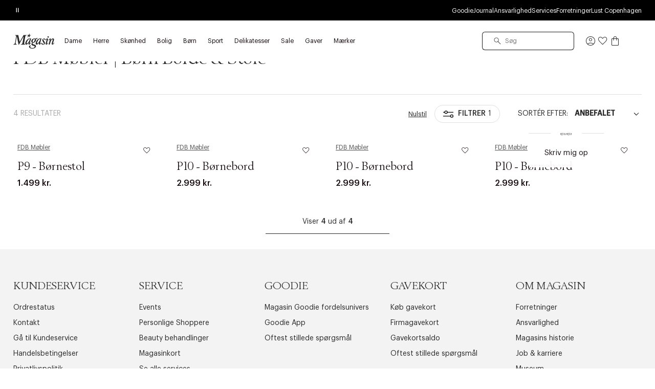

--- FILE ---
content_type: text/html;charset=UTF-8
request_url: https://www.magasin.dk/boern/boernevaerelse/boernemoebler/borde-og-stole/fdb-moebler/
body_size: 51033
content:
<!DOCTYPE html>
<html class="html  "
lang="da"
data-locale="da_DK" data-site="magasin"
>
<head>
<meta charset="UTF-8"/>
<meta http-equiv="x-ua-compatible" content="ie=edge"/>
<meta name="viewport" content="width=device-width, initial-scale=1"/>





    


<script>
(function() {
// Boomerang Loader Snippet version 14
if (window.BOOMR && (window.BOOMR.version || window.BOOMR.snippetExecuted)) {
return;
}
window.BOOMR = window.BOOMR || {};
window.BOOMR.snippetStart = new Date().getTime();
window.BOOMR.snippetExecuted = true;
window.BOOMR.snippetVersion = 14;
window.BOOMR.url = "https://s.go-mpulse.net/boomerang/" +
"W55TL-VMH43-MMV7F-JYXQT-RG5QR";
var // document.currentScript is supported in all browsers other than IE
where = document.currentScript || document.getElementsByTagName("script")[0],
// Parent element of the script we inject
parentNode = where.parentNode,
// Whether or not Preload method has worked
promoted = false,
// How long to wait for Preload to work before falling back to iframe method
LOADER_TIMEOUT = 3000;
// Tells the browser to execute the Preloaded script by adding it to the DOM
function promote() {
if (promoted) {
return;
}
var script = document.createElement("script");
script.id = "boomr-scr-as";
script.src = window.BOOMR.url;
// Not really needed since dynamic scripts are async by default and the script is already in cache at this point,
// but some naive parsers will see a missing async attribute and think we're not async
script.async = true;
parentNode.appendChild(script);
promoted = true;
}
// Non-blocking iframe loader (fallback for non-Preload scenarios) for all recent browsers.
// For IE 6/7, falls back to dynamic script node.
function iframeLoader(wasFallback) {
promoted = true;
var dom, doc = document, bootstrap, iframe, iframeStyle, win = window;
window.BOOMR.snippetMethod = wasFallback ? "if" : "i";
// Adds Boomerang within the iframe
bootstrap = function(parent, scriptId) {
var script = doc.createElement("script");
script.id = scriptId || "boomr-if-as";
script.src = window.BOOMR.url;
BOOMR_lstart = new Date().getTime();
parent = parent || doc.body;
parent.appendChild(script);
};
// For IE 6/7, we'll just load the script in the current frame, as those browsers don't support 'about:blank'
// for an iframe src (it triggers warnings on secure sites). This means loading on IE 6/7 may cause SPoF.
if (!window.addEventListener && window.attachEvent && navigator.userAgent.match(/MSIE [67]\./)) {
window.BOOMR.snippetMethod = "s";
bootstrap(parentNode, "boomr-async");
return;
}
// The rest of this function is IE8+ and other browsers that don't support Preload hints but will work with CSP & iframes
iframe = document.createElement("IFRAME");
// An empty frame
iframe.src = "about:blank";
// We set title and role appropriately to play nicely with screen readers and other assistive technologies
iframe.title = "";
iframe.role = "presentation";
// Ensure we're not loaded lazily
iframe.loading = "eager";
// Hide the iframe
iframeStyle = (iframe.frameElement || iframe).style;
iframeStyle.width = 0;
iframeStyle.height = 0;
iframeStyle.border = 0;
iframeStyle.display = "none";
// Append to the end of the current block
parentNode.appendChild(iframe);
// Try to get the iframe's document object
try {
win = iframe.contentWindow;
doc = win.document.open();
}
catch (e) {
// document.domain has been changed and we're on an old version of IE, so we got an access denied.
// Note: the only browsers that have this problem also do not have CSP support.
// Get document.domain of the parent window
dom = document.domain;
// Set the src of the iframe to a JavaScript URL that will immediately set its document.domain to match the parent.
// This lets us access the iframe document long enough to inject our script.
// Our script may need to do more domain massaging later.
iframe.src = "javascript:var d=document.open();d.domain='" + dom + "';void 0;";
win = iframe.contentWindow;
doc = win.document.open();
}
if (dom) {
// Unsafe version for IE8 compatibility. If document.domain has changed, we can't use win, but we can use doc.
doc._boomrl = function() {
this.domain = dom;
bootstrap();
};
// Run our function at load.
// Split the string so HTML code injectors don't get confused and add code here.
doc.write("<bo" + "dy onload='document._boomrl();'>");
}
else {
// document.domain hasn't changed, regular method should be OK
win._boomrl = function() {
bootstrap();
};
if (win.addEventListener) {
win.addEventListener("load", win._boomrl, false);
}
else if (win.attachEvent) {
win.attachEvent("onload", win._boomrl);
}
}
// Finish the document
doc.close();
}
// See if Preload is supported or not
var link = document.createElement("link");
if (link.relList &&
typeof link.relList.supports === "function" &&
link.relList.supports("preload") &&
("as" in link)) {
window.BOOMR.snippetMethod = "p";
// Set attributes to trigger a Preload
link.href = window.BOOMR.url;
link.rel = "preload";
link.as = "script";
// Add our script tag if successful, fallback to iframe if not
link.addEventListener("load", promote);
link.addEventListener("error", function() {
iframeLoader(true);
});
// Have a fallback in case Preload does nothing or is slow
setTimeout(function() {
if (!promoted) {
iframeLoader(true);
}
}, LOADER_TIMEOUT);
// Note the timestamp we started trying to Preload
BOOMR_lstart = new Date().getTime();
// Append our link tag
parentNode.appendChild(link);
}
else {
// No Preload support, use iframe loader
iframeLoader(false);
}
// Save when the onload event happened, in case this is a non-NavigationTiming browser
function boomerangSaveLoadTime(e) {
window.BOOMR_onload = (e && e.timeStamp) || new Date().getTime();
}
if (window.addEventListener) {
window.addEventListener("load", boomerangSaveLoadTime, false);
}
else if (window.attachEvent) {
window.attachEvent("onload", boomerangSaveLoadTime);
}
})();
</script>





<script>
(function() {
    var d = document;
    var c = d.createElement('script');
    if (!('noModule' in c) && 'onbeforeload' in c) {
        var s = false;
        d.addEventListener('beforeload', function(e) {
            if (e.target === c) {
                s = true;
            } else if (!e.target.hasAttribute('nomodule') || !s) {
                return;
            }
            e.preventDefault();
        }, true);

        c.type = 'module';
        c.src = '.';
        d.head.appendChild(c);
        c.remove();
    }
}());
</script>


<link rel="preconnect" href="https://unpkg.com" crossorigin />
<link rel="dns-prefetch" href="//unpkg.com" />
<script>this.customElements||document.write('<script src="//unpkg.com/document-register-element"><\x2fscript>');</script>
<script src="https://unpkg.com/@ungap/custom-elements@1.1.1"></script>


    <link rel="preconnect" href="https://policy.app.cookieinformation.com" crossorigin />
    <link rel="dns-prefetch" href="//policy.app.cookieinformation.com" />
    
    <script id="CookieConsent" src="https://policy.app.cookieinformation.com/uc.js" data-culture="DA"></script>



    
<!-- Start VWO Async SmartCode -->
<link rel="preconnect" href="https://dev.visualwebsiteoptimizer.com" />
<script id='vwoCode'>
window.addEventListener('CookieInformationConsentGiven', function (event) {
if (window.CookieInformation.getConsentGivenFor('cookie_cat_marketing')) {
window._vwo_code || (function() {
var account_id=711098,
version=2.1,
settings_tolerance=2000,
hide_element='body',
hide_element_style = 'opacity:0 !important;filter:alpha(opacity=0) !important;background:none !important',
/* DO NOT EDIT BELOW THIS LINE */
f=false,w=window,d=document,v=d.querySelector('#vwoCode'),cK='vwo'+account_id+'_settings',cc={};try{var c=JSON.parse(localStorage.getItem('vwo'+account_id+'_config'));cc=c&&typeof c==='object'?c:{}}catch(e){}var stT=cc.stT==='session'?w.sessionStorage:w.localStorage;code={use_existing_jquery:function(){return typeof use_existing_jquery!=='undefined'?use_existing_jquery:undefined},library_tolerance:function(){return typeof library_tolerance!=='undefined'?library_tolerance:undefined},settings_tolerance:function(){return cc.sT||settings_tolerance},hide_element_style:function(){return'{'+(cc.hES||hide_element_style)+'}'},hide_element:function(){if(performance.getEntriesByName('first-contentful-paint')[0]){return''}return typeof cc.hE==='string'?cc.hE:hide_element},getVersion:function(){return version},finish:function(e){if(!f){f=true;var t=d.getElementById('_vis_opt_path_hides');if(t)t.parentNode.removeChild(t);if(e)(new Image).src='https://dev.visualwebsiteoptimizer.com/ee.gif?a='+account_id+e}},finished:function(){return f},addScript:function(e){var t=d.createElement('script');t.type='text/javascript';if(e.src){t.src=e.src}else{t.text=e.text}d.getElementsByTagName('head')[0].appendChild(t)},load:function(e,t){var i=this.getSettings(),n=d.createElement('script'),r=this;t=t||{};if(i){n.textContent=i;d.getElementsByTagName('head')[0].appendChild(n);if(!w.VWO||VWO.caE){stT.removeItem(cK);r.load(e)}}else{var o=new XMLHttpRequest;o.open('GET',e,true);o.withCredentials=!t.dSC;o.responseType=t.responseType||'text';o.onload=function(){if(t.onloadCb){return t.onloadCb(o,e)}if(o.status===200){_vwo_code.addScript({text:o.responseText})}else{_vwo_code.finish('&e=loading_failure:'+e)}};o.onerror=function(){if(t.onerrorCb){return t.onerrorCb(e)}_vwo_code.finish('&e=loading_failure:'+e)};o.send()}},getSettings:function(){try{var e=stT.getItem(cK);if(!e){return}e=JSON.parse(e);if(Date.now()>e.e){stT.removeItem(cK);return}return e.s}catch(e){return}},init:function(){if(d.URL.indexOf('vwo_disable')>-1)return;var e=this.settings_tolerance();w._vwo_settings_timer=setTimeout(function(){_vwo_code.finish();stT.removeItem(cK)},e);var t;if(this.hide_element()!=='body'){t=d.createElement('style');var i=this.hide_element(),n=i?i+this.hide_element_style():'',r=d.getElementsByTagName('head')[0];t.setAttribute('id','_vis_opt_path_hides');v&&t.setAttribute('nonce',v.nonce);t.setAttribute('type','text/css');if(t.styleSheet)t.styleSheet.cssText=n;else t.appendChild(d.createTextNode(n));r.appendChild(t)}else{t=d.getElementsByTagName('head')[0];var n=d.createElement('div');n.style.cssText='z-index: 2147483647 !important;position: fixed !important;left: 0 !important;top: 0 !important;width: 100% !important;height: 100% !important;background: white !important;';n.setAttribute('id','_vis_opt_path_hides');n.classList.add('_vis_hide_layer');t.parentNode.insertBefore(n,t.nextSibling)}var o='https://dev.visualwebsiteoptimizer.com/j.php?a='+account_id+'&u='+encodeURIComponent(d.URL)+'&vn='+version;if(w.location.search.indexOf('_vwo_xhr')!==-1){this.addScript({src:o})}else{this.load(o+'&x=true')}}};w._vwo_code=code;code.init();})();
}
});
</script>
<!-- End VWO Async SmartCode -->



    
    





<script>
window.dataLayer = window.dataLayer || [];
gtmEvents = [{"page_type":"plp","user_id":"","goodie_profile":"","login_status":"logged out","customer_id":"","omneo_id":"","platform_id":"web","product_category":"kids/childrensroom/kids_furniture/tables_and_chairs","customer_groups":"Desktop users,Everyone EXCLUDING App users,Everyone_Except_Goodie_App,Goodie_NotLoggedIn,IsNotInEployeeProgram,MobilePay_AB_Test_Netaxept,NOT_GC_ONLY_BASKET,NotAppUser,isNotInEmployeeProgram,unreg + desktop"}];
if (gtmEvents) {
for (var i = 0; i < gtmEvents.length; i++) {
if (gtmEvents[i].event === 'initial') {
if ('pageName' in gtmEvents[i]) {
gtmEvents[i].pageName = window.location.pathname + window.location.search;
}
if ('pageCategoryPath' in gtmEvents[i] ) {
gtmEvents[i].pageCategoryPath = window.location.pathname;
}
};
if (
gtmEvents[i].event === 'view_item'
) {
var productEvent = gtmEvents[i];
window.addEventListener('CookieInformationConsentGiven', function (event) {
if (window.CookieInformation.getConsentGivenFor('cookie_cat_statistic')) {
window.dataLayer.push(productEvent);
}
});
} else if (gtmEvents[i].event === 'view_cart'
|| gtmEvents[i].event === 'checkout'
|| gtmEvents[i].event === 'purchase'
) {
var cartEvent = gtmEvents[i];
window.addEventListener('CookieInformationConsentGiven', function (event) {
setTimeout(function () { window.dataLayer.push(cartEvent); }, 1000);
});
} else {
window.dataLayer.push(gtmEvents[i]);
}
}
}
</script>
<!-- Google Tag Manager -->
<script>(function(w,d,s,l,i){w[l]=w[l]||[];w[l].push({'gtm.start':
new Date().getTime(),event:'gtm.js'});var f=d.getElementsByTagName(s)[0],
j=d.createElement(s),dl=l!='dataLayer'?'&l='+l:'';j.async=true;j.src=
'https://www.googletagmanager.com/gtm.js?id='+i+dl;f.parentNode.insertBefore(j,f);
})(window,document,'script','dataLayer','GTM-PCXN7DW');</script>
<!-- End Google Tag Manager -->








    <title>FDB Møbler Borde &amp; stole til børn | Stort udvalg til de små på Magasin.dk</title>



<link rel="apple-touch-icon" sizes="180x180" href="/on/demandware.static/Sites-DK-Site/-/default/dwb7f69084/images/favicon/apple-touch-icon.png" />
<link rel="icon" type="image/png" sizes="32x32" href="/on/demandware.static/Sites-DK-Site/-/default/dw44dcf637/images/favicon/favicon-32x32.png" />
<link rel="icon" type="image/png" sizes="16x16" href="/on/demandware.static/Sites-DK-Site/-/default/dw5fb75741/images/favicon/favicon-16x16.png" />
<link rel="mask-icon" href="/on/demandware.static/Sites-DK-Site/-/default/dw77a0222a/images/favicon/safari-pinned-tab.svg" color="#32383a" />
<meta name="msapplication-TileColor" content="#da532c" />
<meta name="theme-color" content="#ffffff" />
<meta name="description" content="Se vores udvalg af FDB M&oslash;bler | K&oslash;b FDB M&oslash;bler inden for Borde &amp; stole til b&oslash;rn | K&oslash;b gode produkter til dit barn eller din baby | Byt i forretning | 30 dages returret | Fri fragt* ved k&oslash;b for 499,-"/>
<meta name="keywords" content="Magasin"/>




    <link rel="stylesheet" href="/on/demandware.static/Sites-DK-Site/-/da_DK/v1768606339549/css/main.css" />





    <link rel="stylesheet" href="/on/demandware.static/Sites-DK-Site/-/da_DK/v1768606339549/css/page_plp.css" />




    <meta name="google-site-verification" content="HNStDtJSfQcSWOwSUpqwtonpqam5X5j44vRsaVeTt3Y" />




    <meta name="p:domain_verify" content="562d55876bdfe5a1fb89dba0279a38ca" />



    



<link rel="canonical" href="https://www.magasin.dk/boern/boernevaerelse/boernemoebler/borde-og-stole/fdb-moebler/" />


    


    
        <link rel="alternate" hreflang="da-dk" href="https://www.magasin.dk/boern/boernevaerelse/boernemoebler/borde-og-stole/fdb-moebler/" />
    
        <link rel="alternate" hreflang="nb-no" href="https://www.magasin.no/barn/barnevaerelse/barnemoebler/bord-og-stoler/fdb-moebler/" />
    
        <link rel="alternate" hreflang="sv-se" href="https://www.magasin.se/barn/barnrum/barnmobler/bord-och-stolar/fdb-moebler-1/" />
    






<script type="text/javascript">//<!--
/* <![CDATA[ (head-active_data.js) */
var dw = (window.dw || {});
dw.ac = {
    _analytics: null,
    _events: [],
    _category: "",
    _searchData: "",
    _anact: "",
    _anact_nohit_tag: "",
    _analytics_enabled: "true",
    _timeZone: "Europe/Copenhagen",
    _capture: function(configs) {
        if (Object.prototype.toString.call(configs) === "[object Array]") {
            configs.forEach(captureObject);
            return;
        }
        dw.ac._events.push(configs);
    },
	capture: function() { 
		dw.ac._capture(arguments);
		// send to CQ as well:
		if (window.CQuotient) {
			window.CQuotient.trackEventsFromAC(arguments);
		}
	},
    EV_PRD_SEARCHHIT: "searchhit",
    EV_PRD_DETAIL: "detail",
    EV_PRD_RECOMMENDATION: "recommendation",
    EV_PRD_SETPRODUCT: "setproduct",
    applyContext: function(context) {
        if (typeof context === "object" && context.hasOwnProperty("category")) {
        	dw.ac._category = context.category;
        }
        if (typeof context === "object" && context.hasOwnProperty("searchData")) {
        	dw.ac._searchData = context.searchData;
        }
    },
    setDWAnalytics: function(analytics) {
        dw.ac._analytics = analytics;
    },
    eventsIsEmpty: function() {
        return 0 == dw.ac._events.length;
    }
};
/* ]]> */
// -->
</script>
<script type="text/javascript">//<!--
/* <![CDATA[ (head-cquotient.js) */
var CQuotient = window.CQuotient = {};
CQuotient.clientId = 'bfcs-DK';
CQuotient.realm = 'BFCS';
CQuotient.siteId = 'DK';
CQuotient.instanceType = 'prd';
CQuotient.locale = 'da_DK';
CQuotient.fbPixelId = '__UNKNOWN__';
CQuotient.activities = [];
CQuotient.cqcid='';
CQuotient.cquid='';
CQuotient.cqeid='';
CQuotient.cqlid='';
CQuotient.apiHost='api.cquotient.com';
/* Turn this on to test against Staging Einstein */
/* CQuotient.useTest= true; */
CQuotient.useTest = ('true' === 'false');
CQuotient.initFromCookies = function () {
	var ca = document.cookie.split(';');
	for(var i=0;i < ca.length;i++) {
	  var c = ca[i];
	  while (c.charAt(0)==' ') c = c.substring(1,c.length);
	  if (c.indexOf('cqcid=') == 0) {
		CQuotient.cqcid=c.substring('cqcid='.length,c.length);
	  } else if (c.indexOf('cquid=') == 0) {
		  var value = c.substring('cquid='.length,c.length);
		  if (value) {
		  	var split_value = value.split("|", 3);
		  	if (split_value.length > 0) {
			  CQuotient.cquid=split_value[0];
		  	}
		  	if (split_value.length > 1) {
			  CQuotient.cqeid=split_value[1];
		  	}
		  	if (split_value.length > 2) {
			  CQuotient.cqlid=split_value[2];
		  	}
		  }
	  }
	}
}
CQuotient.getCQCookieId = function () {
	if(window.CQuotient.cqcid == '')
		window.CQuotient.initFromCookies();
	return window.CQuotient.cqcid;
};
CQuotient.getCQUserId = function () {
	if(window.CQuotient.cquid == '')
		window.CQuotient.initFromCookies();
	return window.CQuotient.cquid;
};
CQuotient.getCQHashedEmail = function () {
	if(window.CQuotient.cqeid == '')
		window.CQuotient.initFromCookies();
	return window.CQuotient.cqeid;
};
CQuotient.getCQHashedLogin = function () {
	if(window.CQuotient.cqlid == '')
		window.CQuotient.initFromCookies();
	return window.CQuotient.cqlid;
};
CQuotient.trackEventsFromAC = function (/* Object or Array */ events) {
try {
	if (Object.prototype.toString.call(events) === "[object Array]") {
		events.forEach(_trackASingleCQEvent);
	} else {
		CQuotient._trackASingleCQEvent(events);
	}
} catch(err) {}
};
CQuotient._trackASingleCQEvent = function ( /* Object */ event) {
	if (event && event.id) {
		if (event.type === dw.ac.EV_PRD_DETAIL) {
			CQuotient.trackViewProduct( {id:'', alt_id: event.id, type: 'raw_sku'} );
		} // not handling the other dw.ac.* events currently
	}
};
CQuotient.trackViewProduct = function(/* Object */ cqParamData){
	var cq_params = {};
	cq_params.cookieId = CQuotient.getCQCookieId();
	cq_params.userId = CQuotient.getCQUserId();
	cq_params.emailId = CQuotient.getCQHashedEmail();
	cq_params.loginId = CQuotient.getCQHashedLogin();
	cq_params.product = cqParamData.product;
	cq_params.realm = cqParamData.realm;
	cq_params.siteId = cqParamData.siteId;
	cq_params.instanceType = cqParamData.instanceType;
	cq_params.locale = CQuotient.locale;
	
	if(CQuotient.sendActivity) {
		CQuotient.sendActivity(CQuotient.clientId, 'viewProduct', cq_params);
	} else {
		CQuotient.activities.push({activityType: 'viewProduct', parameters: cq_params});
	}
};
/* ]]> */
// -->
</script>


</head>





<body id="js-body"
data-gtm-page-type="plp"
data-gtm-event-callout-banner="{&quot;event&quot;:&quot;select_promotion&quot;,&quot;ecommerce&quot;:{&quot;promotion_id&quot;:&quot;Call-out-banner&quot;,&quot;promotion_name&quot;:&quot;{BANNER_TEXT}&quot;}}"
data-gtm-event-product-not-found="{&quot;event&quot;:&quot;product_not_found&quot;,&quot;items&quot;:&quot;{ITEMS}&quot;}"
data-iscategorysearchplp="true"
data-cgid="kids.childrensroom.kids_furniture.tables_and_chairs"
class="l-body page js-page
productlisting 

"
data-action="Search-Show"
is="js-page-productlisting">
<div class="l-page page productlisting" data-action="Search-Show" data-querystring="cgid=kids.childrensroom.kids_furniture.tables_and_chairs&amp;prefn1=brand&amp;prefv1=FDB%20M%C3%B8bler">
<a
    href="#maincontent"
    class="b-skip-link"
    tabindex="0"
    type="button"
>
    Skip to main content
</a>

<header class="b-header js-header magasin">
    
    

    
    
    





































<div class="b-pdregion js-pdregion"><div class="b-pdregion__item"></div></div>



<div class="b-pdregion js-pdregion"><div data-pdcmp="pd_header_uspbar" class="b-pdregion__item">

<callout-banner class="b-usp callout-banner -with-buttons h-bg-base-black h-color-base-dark-100"
    style=" "
>
    <div class="callout-banner__container">
        <div class="callout-banner__inner">
            <div class="callout-banner__content">
                <div data-size="1" class="h-width-perc-100 b-pdregion js-pdregion b-headeruspbar__slideset"><div data-size="1" data-parent-id="headeruspbar_277" data-parent-name="pd_header_uspbar" data-index="0" data-parent-gtm-event-id="" data-pdcmp="pd_header_uspbar_slideset" data-parent-gtm-event-name="" id="headeruspbar_277_0" class="b-pdregion__item b-headeruspbar__slideset-item">
    <div class="callout-banner__content-text -slideset js-slideset">
        <button data-active="true" type="button" class="b-slideset__playpause js-slideset__playpause h-bg-base-none button-reset">
            <span class="h-show-on-inactive">
                <span class="sr-only">Afspil</span>
                <svg width="17" height="17" viewBox="0 0 17 17" fill="none" xmlns="http://www.w3.org/2000/svg"><path fill-rule="evenodd" clip-rule="evenodd" d="M5.3667 4.6145L12.7227 8.48606L5.3667 12.7448V4.6145ZM6.4502 6.49992V8.83325V10.8333L10.4502 8.48606L6.4502 6.49992Z" fill="currentColor"/></svg>
            </span>
            <span class="h-show-on-active">
                <span class="sr-only">Pause</span>
                <svg width="16" height="17" viewBox="0 0 16 17" fill="none" xmlns="http://www.w3.org/2000/svg"><path fill-rule="evenodd" clip-rule="evenodd" d="M5.61377 13.1107L5.61377 4.55737L6.9471 4.55737L6.9471 13.1107H5.61377Z" fill="currentColor"/><path fill-rule="evenodd" clip-rule="evenodd" d="M9.05273 13.1107L9.05273 4.55737L10.3861 4.55737L10.3861 13.1107H9.05273Z" fill="currentColor"/></svg>
            </span>
        </button>
        <div data-size="3" class="js-callout-banner__slides callout-banner__slides h-position-relative h-width-perc-100 b-pdregion js-pdregion b-headeruspbarslideset__slideset"><div data-size="3" data-parent-id="headeruspbarslideset_630" data-parent-name="pd_header_uspbar_slideset" data-index="0" data-parent-gtm-event-id="" data-pdcmp="pd_header_uspbar_slideset_item" data-parent-gtm-event-name="" id="headeruspbarslideset_630_0" class="js-callout-banner__slide callout-banner__slide b-pdregion__item b-headeruspbarslideset__slideset-item"><a class="callout-banner__content-link js-gtm-click-event  js-cmp-drawer-open h-pe-none-onload js-usp-drawer-cmp"
    href="/on/demandware.store/Sites-DK-Site/da_DK/Page-GlobalUSP?viewtype=accordion"
    data-index="0"
    
        data-json-config='{
            "name": "usp",
            "skipInitForNext": ["usp"],
            "accordionOpenIndex": 0
        }'
    
    data-gtm-event="{&quot;event&quot;:&quot;content_interaction&quot;,&quot;component_type&quot;:&quot;pd_header_uspbar_slideset&quot;,&quot;component_id&quot;:&quot;&quot;,&quot;component_name&quot;:&quot;&quot;,&quot;card_id&quot;:&quot;uspbar_crosscat_generic_frifragt&quot;,&quot;card_name&quot;:&quot;uspbar_crosscat_generic_frifragt&quot;}"
    data-gtm-viewpromo=""
>
    <p><strong>FRI FRAGT*</strong> *på ordrer over 499 kr. for goodie medlemmer</p>
</a>
</div><div data-size="3" data-parent-id="headeruspbarslideset_630" data-parent-name="pd_header_uspbar_slideset" data-index="1" data-parent-gtm-event-id="" data-pdcmp="pd_header_uspbar_slideset_item" data-parent-gtm-event-name="" id="headeruspbarslideset_630_1" class="js-callout-banner__slide callout-banner__slide b-pdregion__item b-headeruspbarslideset__slideset-item"><a class="callout-banner__content-link js-gtm-click-event  js-cmp-drawer-trigger-only"
    href="#"
    data-index="1"
    
        data-json-config='{
            "target": ".js-usp-drawer-cmp",
            "accordionOpenIndex": 1
        }'
    
    data-gtm-event="{&quot;event&quot;:&quot;content_interaction&quot;,&quot;component_type&quot;:&quot;pd_header_uspbar_slideset&quot;,&quot;component_id&quot;:&quot;&quot;,&quot;component_name&quot;:&quot;&quot;,&quot;card_id&quot;:&quot;uspbar_crosscat_generic_levering&quot;,&quot;card_name&quot;:&quot;uspbar_crosscat_generic_levering&quot;}"
    data-gtm-viewpromo=""
>
    <p><strong>LEVERING</strong>&nbsp;1-2 hverdage<strong> </strong></p>
</a>
</div><div data-size="3" data-parent-id="headeruspbarslideset_630" data-parent-name="pd_header_uspbar_slideset" data-index="2" data-parent-gtm-event-id="" data-pdcmp="pd_header_uspbar_slideset_item" data-parent-gtm-event-name="" id="headeruspbarslideset_630_2" class="js-callout-banner__slide callout-banner__slide b-pdregion__item b-headeruspbarslideset__slideset-item"><a class="callout-banner__content-link js-gtm-click-event  js-cmp-drawer-trigger-only"
    href="#"
    data-index="2"
    
        data-json-config='{
            "target": ".js-usp-drawer-cmp",
            "accordionOpenIndex": 2
        }'
    
    data-gtm-event="{&quot;event&quot;:&quot;content_interaction&quot;,&quot;component_type&quot;:&quot;pd_header_uspbar_slideset&quot;,&quot;component_id&quot;:&quot;&quot;,&quot;component_name&quot;:&quot;&quot;,&quot;card_id&quot;:&quot;uspbar_crosscat_generic_retur&quot;,&quot;card_name&quot;:&quot;uspbar_crosscat_generic_retur&quot;}"
    data-gtm-viewpromo=""
>
    <p><strong>BYT DINE VARER </strong>frem til 24. januar 2026</p>
</a>
</div></div>
    </div>

</div></div>
                
                    <div class="b-utilitymenu">
                        <ul class="b-utilitymenu__nav">
                            
                                
                                

                                
                                    
                                        <li class="b-utilitymenu__item">
                                            
                                            <a class="b-utilitymenu__link button-reset " href="https://www.magasin.dk/goodie-fordelsunivers.html"
                                                
                                            >
                                                Goodie
                                            </a>
                                        </li>
                                    
                                
                            
                                
                                

                                
                                    
                                        <li class="b-utilitymenu__item">
                                            
                                            <a class="b-utilitymenu__link button-reset " href="https://www.magasin.dk/journal/"
                                                
                                            >
                                                Journal
                                            </a>
                                        </li>
                                    
                                
                            
                                
                                

                                
                                    
                                        <li class="b-utilitymenu__item">
                                            
                                            <a class="b-utilitymenu__link button-reset " href="https://www.magasin.dk/ansvarlighed/"
                                                
                                            >
                                                Ansvarlighed
                                            </a>
                                        </li>
                                    
                                
                            
                                
                                

                                
                                    
                                        <li class="b-utilitymenu__item">
                                            
                                            <a class="b-utilitymenu__link button-reset " href="https://www.magasin.dk/services.html"
                                                
                                            >
                                                Services
                                            </a>
                                        </li>
                                    
                                
                            
                                
                                

                                
                                    
                                        <li class="b-utilitymenu__item">
                                            
                                            <a class="b-utilitymenu__link button-reset " href="https://www.magasin.dk/forretninger.html"
                                                
                                            >
                                                Forretninger
                                            </a>
                                        </li>
                                    
                                
                            
                                
                                

                                
                                    
                                        <li class="b-utilitymenu__item">
                                            
                                            <a class="b-utilitymenu__link button-reset " href="https://www.lustcopenhagen.com/da-dk/"
                                                
                                            >
                                                Lust Copenhagen
                                            </a>
                                        </li>
                                    
                                
                            
                                
                                

                                
                            
                                
                                

                                
                            
                                
                                

                                
                            
                                
                                

                                
                            
                        </ul>
                    </div>
                
            </div>
        </div>
    </div>
</callout-banner>
</div></div>




    
    <div class="b-header__inner header">
        <div class="b-header__row container">
            <div class="b-header__part b-header__part-burgerbtn goodie-app-hidden burger-menu-initiator js-burger-menu-initiator" data-cgid="kids.childrensroom.kids_furniture.tables_and_chairs">
                <button class="burger js-megamenu-toggle" type="button" aria-controls="sg-navbar-collapse" aria-expanded="false" aria-label="Toggle navigation">
                    <div class="inner">
                        <span class="burger__layer"></span>
                    </div>
                </button>
            </div>
            <div class="b-header__part b-header__part-logo goodie-app-hidden logo-container">
                




                <a class="b-logo logo-home" href="https://www.magasin.dk" title="Magasin Hjem">
    <svg aria-label="Icon logo" class="b-logo__image" viewBox="0 0 80 30" fill="none" xmlns="http://www.w3.org/2000/svg">
        <path d="M22.6484 22.3097C22.9017 22.3097 23.1389 22.1079 23.1831 21.8558C23.2233 21.6307 23.0946 21.4368 22.8775 21.4019C22.6685 21.3708 22.4674 21.3204 22.2704 21.2467C21.3095 20.8471 21.0603 19.9781 21.2412 18.9229L23.4123 6.3069C23.5087 5.74438 23.7138 5.24781 24.1641 4.81331C24.6144 4.37881 25.1772 4.2857 25.728 4.1732C25.917 4.14216 26.0617 3.99474 26.0859 3.81241C26.1221 3.6068 25.9854 3.44386 25.7803 3.44386L20.7306 3.4361C20.4693 3.4361 20.2723 3.4749 20.1516 3.55637C20.031 3.63783 19.9064 3.78525 19.7938 4.0025L12.7982 16.1995C12.754 16.2771 12.6655 16.3275 12.5731 16.3275C12.4484 16.3275 12.3439 16.2422 12.3198 16.1258L9.90346 4.27406C9.77883 3.7387 9.69842 3.44386 9.11545 3.44386H4.02151C3.81245 3.44386 3.61544 3.61068 3.57926 3.82017C3.54709 4.00638 3.65565 4.16156 3.83255 4.1926C4.36727 4.2857 5.00251 4.47968 5.2759 4.96461C5.57743 5.50385 5.54929 6.175 5.42466 6.97804C5.42466 6.98192 3.45462 18.4263 3.45462 18.4263C3.26968 19.4233 2.43744 21.4678 0.358859 21.6463C0.177938 21.6695 0.0372214 21.8014 0.00505764 21.976C-0.0271061 22.1622 0.0975285 22.3097 0.28247 22.3097H6.36545C6.57451 22.3097 6.77151 22.1428 6.8077 21.9333C6.84388 21.7394 6.72327 21.5726 6.53029 21.557C6.1001 21.5221 5.59352 21.4096 5.21961 21.0876C4.71705 20.657 4.51201 19.7802 4.61654 18.9772C4.66479 18.597 4.70499 18.1858 4.77736 17.7552L6.65492 6.83451C6.671 6.7414 6.75543 6.67157 6.85594 6.66769C6.95244 6.66769 7.03687 6.73364 7.05697 6.82287C7.40273 8.45224 10.3136 22.1739 10.3497 22.3368C10.3819 22.4804 10.4905 22.5463 10.6392 22.5463C10.804 22.5463 10.9407 22.461 11.0252 22.3097C11.1056 22.1661 18.9616 8.07205 19.6893 6.7608C19.7215 6.7026 19.7858 6.66381 19.8582 6.66381C19.9627 6.66381 20.0511 6.74528 20.0511 6.85002C20.0511 6.86166 20.0511 6.86942 20.0471 6.88106L17.9766 18.919C17.8278 19.7841 17.2046 20.7346 16.3563 21.1691C16.0106 21.3475 15.3874 21.4523 14.9934 21.5027C14.7803 21.5376 14.6155 21.6967 14.5753 21.8984C14.535 22.1234 14.6838 22.3058 14.909 22.3058L22.6484 22.3097ZM69.4949 7.24185C69.4909 7.99834 68.8516 8.60742 68.0676 8.59966C67.2837 8.59578 66.6524 7.97895 66.6605 7.22245C66.6645 6.46984 67.2997 5.86464 68.0797 5.86464C68.8637 5.86464 69.4989 6.48147 69.4949 7.24185ZM34.5369 3.60292C34.5168 3.50205 34.4243 3.4361 34.3198 3.43998H31.9678C31.8432 3.43998 31.7387 3.33912 31.7387 3.21885L31.7346 0.898938C31.7387 0.798072 31.6663 0.708845 31.5658 0.689447C31.4251 0.666171 31.2884 0.73988 31.2321 0.867902L30.1305 3.26541C30.0822 3.37403 29.9696 3.44386 29.849 3.44386H27.4408C27.3 3.44774 27.1794 3.54085 27.1432 3.67275C27.1111 3.76974 27.1513 3.8706 27.2438 3.92103L28.8962 4.82883C29.0449 4.9103 29.0972 5.09651 29.0128 5.24005C29.0087 5.24393 29.0087 5.24781 29.0047 5.25169L27.5734 7.45134C27.493 7.57548 27.5292 7.69574 27.5976 7.75782C27.686 7.8354 27.8227 7.83153 27.9353 7.75006L30.1063 6.12069C30.235 6.01982 30.424 6.03922 30.5285 6.15948L31.9276 7.73842C32 7.81213 32.1005 7.83928 32.2251 7.78109C32.3297 7.73454 32.4302 7.61428 32.402 7.47462L31.9517 5.23617C31.9236 5.10039 31.996 4.96461 32.1286 4.90642L34.36 3.92879C34.4846 3.86672 34.557 3.73482 34.5369 3.60292Z" fill="currentColor"/>
        <path d="M34.6352 10.8207C34.7032 10.5819 34.6912 10.3933 34.5951 10.2585C34.4991 10.1199 34.339 10.0544 34.1229 10.0544H33.6426C33.2584 10.0544 33.0503 10.3856 32.7861 10.6435C32.3699 10.3009 32.0097 10.1006 31.2973 10.1006C29.9366 10.1006 27.7353 11.4521 25.8183 13.8971C24.7697 15.2601 22.1963 19.9345 24.1414 21.6979C25.7422 23.1457 28.2957 20.77 28.916 19.9768C29.2362 19.5687 29.5884 19.0758 29.9086 18.6831C29.9446 18.6408 30.0046 18.6331 30.0486 18.6677C30.0806 18.6947 30.0967 18.737 30.0806 18.7755C29.9686 19.0989 29.8525 19.5879 29.7605 20.0038C29.5964 20.7161 29.4443 22.1561 30.8411 22.1561C31.8736 22.1561 32.7181 21.336 33.3385 20.589C33.9708 19.8267 34.5151 18.9411 34.5151 18.6947C34.5111 18.4713 34.319 18.2981 34.0909 18.2981C33.9508 18.2981 33.8187 18.3674 33.7467 18.4867C33.7467 18.4906 33.4785 18.8872 33.1584 19.3377C32.9222 19.6688 32.506 20.2079 32.2739 20.2079C32.1458 20.2079 32.0617 20.1231 32.0377 19.9499C31.9897 19.6187 32.1098 19.0989 32.2699 18.5676L34.6352 10.8207ZM31.1652 14.8597C29.9366 17.3586 27.9675 19.9345 26.6908 19.9345C25.25 19.9345 26.6788 16.4383 27.8514 14.4939C28.924 12.7112 30.4569 11.0594 31.7256 11.0594C32.9582 11.0594 32.3379 12.4763 31.1652 14.8597ZM54.9064 10.8207C54.9744 10.5819 54.9624 10.3933 54.8664 10.2585C54.7703 10.1199 54.6142 10.0544 54.3941 10.0544H53.9139C53.5296 10.0544 53.3215 10.3856 53.0574 10.6435C52.6411 10.3009 52.2809 10.1006 51.5686 10.1006C50.2078 10.1006 48.0066 11.4521 46.0895 13.8971C45.0409 15.2601 42.4675 19.9345 44.4126 21.6979C46.0135 23.1457 48.5669 20.77 49.1872 19.9768C49.5074 19.5687 49.8596 19.0758 50.1798 18.6831C50.2158 18.6408 50.2798 18.6369 50.3199 18.6677C50.3519 18.6947 50.3639 18.737 50.3519 18.7755C50.2358 19.0989 50.1238 19.5879 50.0317 20.0038C49.8676 20.7161 49.7155 22.1561 51.1123 22.1561C52.1449 22.1561 52.9893 21.336 53.6097 20.589C54.242 19.8267 54.7863 18.9411 54.7863 18.6947C54.7823 18.4713 54.5902 18.2942 54.3621 18.2981C54.222 18.2981 54.0899 18.3674 54.0179 18.4867C54.0179 18.4906 53.7498 18.8872 53.4296 19.3377C53.1935 19.6688 52.7772 20.2079 52.5451 20.2079C52.417 20.2079 52.333 20.1231 52.309 19.9499C52.2609 19.6187 52.381 19.0989 52.5411 18.5676L54.9064 10.8207ZM51.4365 14.8597C50.2078 17.3586 48.2387 19.9383 46.958 19.9383C45.5212 19.9383 46.946 16.4422 48.1186 14.4978C49.1912 12.715 50.7281 11.0632 51.9928 11.0632C53.2295 11.0594 52.6051 12.4763 51.4365 14.8597Z" fill="currentColor"/>
        <path d="M47.0511 9.88583C46.9187 9.46617 46.6579 8.8833 45.9598 8.8833C45.7752 8.8833 45.711 8.98433 45.6829 9.13588C45.5305 9.97909 45.1974 10.3249 44.2867 10.3793C43.7531 10.4104 42.9386 10.3172 42.4291 10.2744C40.9646 10.154 39.7449 10.2356 38.762 10.6863C37.2694 11.3702 36.1701 12.3999 35.4921 13.8921C34.3807 16.3401 35.8812 18.3102 37.7308 18.4035C37.8071 18.4074 37.783 18.4928 37.7228 18.5239C37.2895 18.7454 36.3266 19.3205 35.9214 19.9073C35.2032 20.9525 35.1069 21.8346 35.9896 22.8915C37.1571 24.2904 40.7038 24.2283 41.6106 25.3279C42.3568 26.2333 40.9205 28.8329 37.458 28.8329C34.5251 28.8329 32.3706 27.6866 33.2693 25.1492C33.4499 24.644 33.5863 24.4381 33.8952 24.17C34.1119 23.9835 33.9875 23.5288 33.5823 23.5288C31.9493 23.5288 30.6012 24.916 30.7136 26.2994C30.8259 27.6827 32.5351 29.9637 37.3617 29.9637C42.1883 29.9637 45.0209 26.8628 44.1663 24.2283C43.5324 22.2776 40.2785 22.1377 38.1481 21.1274C37.3457 20.7466 37.47 19.9267 38.12 19.3555C38.3968 19.1146 38.8542 18.8814 39.2314 18.7299C41.4661 17.9333 43.0229 16.9502 44.07 14.8324C44.5234 13.9193 44.5314 12.4893 43.6889 11.4052C43.6608 11.3663 43.7009 11.2925 43.7531 11.3003C43.9697 11.3313 45.1453 11.4596 45.6227 11.4596C46.694 11.4557 47.2637 10.5542 47.0511 9.88583ZM41.6186 14.3584C40.8162 16.3945 39.6647 17.5292 38.6576 17.5292C37.7429 17.5292 37.3055 15.9982 38.0398 14.1874C38.79 12.3455 39.9736 11.0865 41.1051 11.1837C41.7711 11.242 42.401 12.365 41.6186 14.3584ZM54.963 20.1093C54.963 20.9564 55.8738 22.4486 58.0845 22.4486C60.4677 22.4486 62.0966 20.7699 61.7877 18.7804C61.4788 16.7676 59.6813 14.6381 58.8789 13.3014C58.5699 12.7846 58.1246 11.378 59.3884 11.1604C60.0183 11.0516 60.3634 11.343 60.9491 12.501C61.4266 13.4491 62.6262 13.146 62.6262 12.0308C62.6262 11.3663 62.0164 10.2511 60.1908 10.2511C59.0193 10.2511 57.2861 10.7329 56.8166 12.4388C56.4796 13.6628 56.8929 14.7314 57.4867 15.8661C58.1045 17.0551 59.6933 19.0174 59.7856 19.8762C59.8699 20.6533 59.4526 21.31 58.7866 21.4227C57.0935 21.7103 57.2459 19.8024 56.5077 19.27C55.946 18.8736 54.963 19.1495 54.963 20.1093Z" fill="currentColor"/>
        <path d="M65.4063 19.9017C65.3544 20.0937 65.3744 20.3779 65.6298 20.4586C65.8174 20.5162 66.0369 20.3703 66.1607 20.2589C66.7793 19.725 67.2063 18.811 67.346 18.5268C67.4099 18.3924 67.5536 18.3079 67.7052 18.3079C67.9447 18.3117 68.1363 18.4961 68.1323 18.7265C68.1323 18.7687 68.1243 18.811 68.1123 18.8532C67.7851 19.8211 66.4321 22.1561 64.668 22.1561C63.9216 22.1561 62.6005 21.5724 63.2152 19.5714C63.5465 18.4922 64.66 14.786 65.095 13.3958C65.1709 13.1538 65.6578 11.9786 65.0671 11.9786C64.6001 11.9786 63.9535 12.7928 63.4108 13.7299C63.3389 13.8451 63.2152 13.9219 63.0755 13.9258C62.7362 13.9258 62.5287 13.6031 62.6724 13.3458C63.0915 12.5969 63.6542 11.8288 64.181 11.3218C64.8037 10.7227 65.566 10.0544 66.5238 10.0544C68.0046 10.0544 67.9207 11.8365 67.6254 12.7813C67.1704 14.2791 65.4063 19.9017 65.4063 19.9017ZM77.0286 13.3958C76.5935 14.786 75.4201 18.4922 75.0849 19.5714C74.4702 21.5724 75.7873 22.1561 76.5337 22.1561C78.2977 22.1561 79.6547 19.8211 79.978 18.8532C80.0538 18.6343 79.9261 18.4 79.7026 18.3271C79.6587 18.3155 79.6148 18.3079 79.5709 18.3079C79.4193 18.3079 79.2756 18.3924 79.2117 18.5268C79.072 18.811 78.645 19.725 78.0263 20.2589C77.8986 20.3664 77.6831 20.5162 77.4955 20.4586C77.2401 20.3779 77.2161 20.0937 77.272 19.9017C77.272 19.9017 78.9124 14.8859 79.3793 13.3881C79.6547 12.5086 80.2215 10.0928 77.28 10.0928C75.5718 10.0928 73.4565 12.6852 73.0254 13.5532C73.0055 13.5955 72.9576 13.6147 72.9097 13.6031C72.8578 13.5878 72.8259 13.534 72.8378 13.4802C73.4006 11.5984 73.8835 10.1005 72.3868 10.1005C70.9381 10.1005 69.182 12.7697 68.8547 13.3612C68.7469 13.5609 68.8307 13.8067 69.0343 13.9066C69.0942 13.9373 69.158 13.9526 69.2259 13.9526C69.3735 13.9526 69.5092 13.8758 69.5771 13.7529C70.0161 12.9157 70.9421 11.7904 71.2893 12.0708C71.4968 12.2436 71.3332 13.1308 71.2374 13.5187C70.9181 14.7745 69.4534 20.3395 69.1141 21.6069C69.0742 21.7567 69.17 21.9103 69.3256 21.9449C69.3456 21.9487 69.3695 21.9526 69.3935 21.9526H70.7984C71.0738 21.9526 71.3132 21.7798 71.3891 21.5263C71.6205 20.7582 71.884 19.8441 72.0755 19.2296C72.4507 18.0121 72.6742 17.052 73.0893 15.992C73.4285 15.1279 73.7279 14.5095 74.2547 13.7145C74.6778 13.077 75.8432 11.8211 76.6574 11.8211C77.5873 11.8211 77.2082 12.8197 77.0286 13.3958Z" fill="currentColor"/>
    </svg>
</a>

                




            </div>

            <div class="b-header__part b-header__part-menu">
                
                    
































<div class="b-megamenutop b-megamenu main-menu js-megamenutop with-submenu" data-gtm-event="{&quot;event&quot;:&quot;mega_menu&quot;,&quot;menu_type&quot;:&quot;header_menu&quot;,&quot;open_level&quot;:1,&quot;link_text&quot;:&quot;{CATEGORY_URL}&quot;}" is="mega-menu"
    data-active-level="0"
>
    <div class="b-megamenutop__mobile-header h-position-sticky h-zindex-small h-inset-0 h-bottom-auto h-overflow-hidden">
    <div class="b-megamenutop__mobile-header-inner h-d-flex">
        <div class="b-megamenutop__mobile-header-item js-megamenutop__mobile-header-item h-minwidth-perc-100 h-width-perc-100 m-visible h-py-14 h-d-flex h-flex-ai-center h-flex-jc-space-between"
            data-level="0"
        >
            <button class="b-megamenutop__back-btn icon-button js-megamenu-back h-bg-base-white h-border h-bc-base-dark-200 h-radius-round h-var-width h-var-height h-d-flex h-flex-jc-center h-flex-ai-center" aria-label="back" type="button"
                style='--width: 26px; --width-md: 26px; --width-lg: 26px; --height: 26px; --height-md: 26px; --height-lg: 26px;'>
                


    <svg
        class="svg-icon svg-icon-chevron-left-r  "
        aria-label="Icon chevron-left-r"
        
            style="height: 18px; width: 18px; min-width: 18px;   "
        
    >
        
        <use href="/on/demandware.static/Sites-DK-Site/-/da_DK/v1768606339549/images/svg/svg-sprite.svg#chevron-left-r" xlink:href="/on/demandware.static/Sites-DK-Site/-/da_DK/v1768606339549/images/svg/svg-sprite.svg#chevron-left-r"></use>
    </svg>


            </button>
            <button type="button" class="b-megamenutop__close goodie-app-invisible button-close m-small js-megamenu-close-btn" aria-label="Luk s&oslash;gning"></button>
        </div>
        <div class="b-megamenutop__mobile-header-item js-megamenutop__mobile-header-item h-minwidth-perc-100 h-width-perc-100 h-py-14 h-d-flex h-flex-ai-center h-flex-jc-space-between"
            data-level="1"
        >
            <button class="b-megamenutop__back-btn icon-button js-megamenu-back h-bg-base-white h-border h-bc-base-dark-200 h-radius-round h-var-width h-var-height h-d-flex h-flex-jc-center h-flex-ai-center" aria-label="back" type="button"
                style='--width: 26px; --width-md: 26px; --width-lg: 26px; --height: 26px; --height-md: 26px; --height-lg: 26px;'>
                


    <svg
        class="svg-icon svg-icon-chevron-left-r  "
        aria-label="Icon chevron-left-r"
        
            style="height: 18px; width: 18px; min-width: 18px;   "
        
    >
        
        <use href="/on/demandware.static/Sites-DK-Site/-/da_DK/v1768606339549/images/svg/svg-sprite.svg#chevron-left-r" xlink:href="/on/demandware.static/Sites-DK-Site/-/da_DK/v1768606339549/images/svg/svg-sprite.svg#chevron-left-r"></use>
    </svg>


            </button>
            <span class="b-megamenutop__current-category js-megamenu-current-category t-display-5">&nbsp;</span>
            <button type="button" class="b-megamenutop__close goodie-app-invisible button-close m-small js-megamenu-close-btn" aria-label="Luk s&oslash;gning"></button>
        </div>
        <div class="b-megamenutop__mobile-header-item js-megamenutop__mobile-header-item h-minwidth-perc-100 h-width-perc-100 h-py-14 h-d-flex h-flex-ai-center h-flex-jc-space-between"
            data-level="2"
        >
            <button class="b-megamenutop__back-btn icon-button js-megamenu-back h-bg-base-white h-border h-bc-base-dark-200 h-radius-round h-var-width h-var-height h-d-flex h-flex-jc-center h-flex-ai-center" aria-label="back" type="button"
                style='--width: 26px; --width-md: 26px; --width-lg: 26px; --height: 26px; --height-md: 26px; --height-lg: 26px;'>
                


    <svg
        class="svg-icon svg-icon-chevron-left-r  "
        aria-label="Icon chevron-left-r"
        
            style="height: 18px; width: 18px; min-width: 18px;   "
        
    >
        
        <use href="/on/demandware.static/Sites-DK-Site/-/da_DK/v1768606339549/images/svg/svg-sprite.svg#chevron-left-r" xlink:href="/on/demandware.static/Sites-DK-Site/-/da_DK/v1768606339549/images/svg/svg-sprite.svg#chevron-left-r"></use>
    </svg>


            </button>
            <span class="b-megamenutop__current-category js-megamenu-current-category t-display-5">&nbsp;</span>
            <button type="button" class="b-megamenutop__close goodie-app-invisible button-close m-small js-megamenu-close-btn" aria-label="Luk s&oslash;gning"></button>
        </div>
    </div>
</div>
    <nav aria-label="Main navigation" class="b-megamenutop__inner b-megamenu__inner js-megamenu__inner main-menu__inner">
        <ul class="b-megamenutop__nav b-megamenu__nav">
            
                
                    <li class="b-megamenutop__nav-item b-megamenu__nav-item js-megamenu__nav-item" data-level="1">
                        <span class="b-megamenutop__nav-item-text b-megamenu__nav-item-text js-megamenu__nav-item-text">
                            <a href="/dame/"
                                data-id="womens"
                                class="b-megamenutop__nav-link b-megamenu__nav-link js-megamenu__nav-link nav-link mmlink  js-submenu-link"
                                tabindex="0"
                            >
                                <span class="b-megamenutop__nav-link b-megamenu__nav-link-text">Dame</span>
                                
                                    


    <svg
        class="svg-icon svg-icon-long-arrow-right h-megamenu-only-mobile  "
        aria-label="Icon long-arrow-right"
        
            style="height: 24px; width: 24px; min-width: 24px;   "
        
    >
        
        <use href="/on/demandware.static/Sites-DK-Site/-/da_DK/v1768606339549/images/svg/svg-sprite.svg#long-arrow-right" xlink:href="/on/demandware.static/Sites-DK-Site/-/da_DK/v1768606339549/images/svg/svg-sprite.svg#long-arrow-right"></use>
    </svg>


                                
                            </a>
                        </span>
                        
                            


<div class="b-megamenu js-megamenu mega-menu menusubmenu"
    data-megamenu="womens" aria-hidden="true"
    data-id="megamenuId-womens"
>
    <div class="b-megamenu__inner js-megamenu__inner mega-menu__inner" aria-labelledby="menu-label-womens">
        <div class="b-megamenu__bnr">
            
	 


	<div class="b-slot html-slot-container " data-slot-id="mega-menu-image">
    
        
        
        
            





































<div data-page-id="shared-megamenu-womens-dk" class="b-pdregion js-pdregion"><div data-page-id="shared-megamenu-womens-dk" data-pdcmp="pd_media" class="b-pdregion__item">
































<div class="b-pdcmp js-pdcmp 
     
     
     
     
     
     
    
     "
    data-pdcmp-id="pd_media"
    
    
    
    style="           "
>
    <div class="b-pdcmp__container   ">
        
    <div class="b-mediacmp "
        data-gtm-viewpromo="">
        <div class="b-mediacmp__media h-position-relative 
            h-overflow-hidden h-radius-md"
        >
            
                
                    





    <div class="js-cmp-video b-video h-maxheight-perc-100 h-ar-16_9" style=""
        data-is-playing="true"
        data-video-type="vimeo"
    >
        
            
            <a href="/dame/?prefn1=isSale&amp;prefv1=Se%20alle%20tilbudsvarer"
                class="b-video-link b-link-fit-parent h-hover-overlay js-gtm-video-link "
                data-gtm-event="{&quot;event&quot;:&quot;content_interaction&quot;,&quot;component_type&quot;:&quot;pd_media&quot;,&quot;component_id&quot;:&quot;&quot;,&quot;component_name&quot;:&quot;&quot;}"
                aria-label="Overlay link to /dame/?prefn1=isSale&amp;prefv1=Se%20alle%20tilbudsvarer"
                
            >&nbsp;</a>
        
        <div class="b-video__inner ">
            <div class="b-video__holder ">
                
                    <video class="b-video__el  js-video "
                        preload="auto" playsinline
                        loop
                        muted
                        autoplay
                        
                        
                        
                            aria-label="SALE p&aring; dame"
                        
                    >
                        <source data-src="https://player.vimeo.com/progressive_redirect/playback/1150370390/rendition/1080p/file.mp4%20%281080p%29.mp4?loc=external&amp;signature=f4c9bd8835cb325d634c4698d98cf45f857a79b4d3b2ba7021216ab3d36822d0" type="video/mp4" />
                    </video>
                
            </div>
            
                <div class="b-video__controls">
                    <button class="b-video__control-play js-video-toggle-play js-gtm-click-event" type="button"
                        aria-label="Pause"
                        data-label-play="Afspil"
                        data-label-pause="Pause"
                        data-gtm-event="{&quot;event&quot;:&quot;product_video&quot;,&quot;video_interaction&quot;:&quot;play_toggle&quot;}"
                    >
                    </button>
                </div>
            
        </div>
    </div>


                
            
            


        </div>
        
            <div class="b-mediacmp__content">
                
                    <div class="b-mediacmp__title t-rlabel-tiny h-fw-medium h-mt-14 h-mb-14">SALE</div>
                
                
                    <div class="b-mediacmp__caption t-rlabel-tiny h-mt-14 h-mb-10 h-color-base-dark-450">Op til 60% på dame </div>
                
                

            </div>
        
    </div>

    </div>
</div>

</div><div data-page-id="shared-megamenu-womens-dk" data-pdcmp="pd_media" class="b-pdregion__item">
































<div class="b-pdcmp js-pdcmp 
     
     
     
     
     
     
    
     "
    data-pdcmp-id="pd_media"
    
    
    
    style="           "
>
    <div class="b-pdcmp__container   ">
        
    <div class="b-mediacmp "
        data-gtm-viewpromo="">
        <div class="b-mediacmp__media h-position-relative 
            "
        >
            
                


    
    <a href="/dame/?campaignid=GoodieCards"
        aria-label="Overlay link to /dame/?campaignid=GoodieCards"
        class="b-picture-link b-link-fit-parent js-link-fit-parent js-gtm-click-event h-hover-overlay "
        data-gtm-event="{&quot;event&quot;:&quot;content_interaction&quot;,&quot;component_type&quot;:&quot;pd_media&quot;,&quot;component_id&quot;:&quot;&quot;,&quot;component_name&quot;:&quot;&quot;}"
        
    >&nbsp;</a>

<picture class="b-picture b-mediacmp__picture ">
    
    
        <source data-srcset="https://www.magasin.dk/dw/image/v2/BFCS_PRD/on/demandware.static/-/Library-Sites-mdn-library/default/dw4d0eb4d7/1%20pagedesigner/600x330/womens/my-goodie-day-BILLIBI.jpg?sw=462&amp;sfrm=jpg 1x, https://www.magasin.dk/dw/image/v2/BFCS_PRD/on/demandware.static/-/Library-Sites-mdn-library/default/dw4d0eb4d7/1%20pagedesigner/600x330/womens/my-goodie-day-BILLIBI.jpg?sfrm=jpg 2x" media="(min-width: 768px)" data-device="tablet" />
    
    <img class="b-picture__image js-picture__image h-width-perc-100
         h-var-aspect-ratio 
        "
        data-srcset="https://www.magasin.dk/dw/image/v2/BFCS_PRD/on/demandware.static/-/Library-Sites-mdn-library/default/dw4d0eb4d7/1%20pagedesigner/600x330/womens/my-goodie-day-BILLIBI.jpg?sw=365&amp;sfrm=jpg 1x, https://www.magasin.dk/dw/image/v2/BFCS_PRD/on/demandware.static/-/Library-Sites-mdn-library/default/dw4d0eb4d7/1%20pagedesigner/600x330/womens/my-goodie-day-BILLIBI.jpg?sfrm=jpg 2x"
        alt="sko til hende "
        
        data-device="allMobile"
         
        
            style="--aspect-ratio: 1.82; --aspect-ratio-md: 1.82; --aspect-ratio-lg: 1.82;"
        
        
    />
</picture>

            
            


        </div>
        
            <div class="b-mediacmp__content">
                
                    <div class="b-mediacmp__title t-rlabel-tiny h-fw-medium h-mt-14 h-mb-14">GOODIE DAYS</div>
                
                
                    <div class="b-mediacmp__caption t-rlabel-tiny h-mt-14 h-mb-10 h-color-base-dark-450">Op til 30% på sko & accessories</div>
                
                

            </div>
        
    </div>

    </div>
</div>

</div></div>




        
    
</div>
 
	
        </div>
        <ul class="b-megamenu__nav" data-menucolumn-count="6">
            <li class="b-megamenu__nav-item b-megamenu__nav-item-viewall h-megamenu-only-mobile js-megamenu__nav-item" data-level="2">
                <a href="/dame/" role="menuitem" class="b-megamenu__nav-link js-megamenu__nav-link">
                    Vis alt
                </a>
            </li>
            
                <li class="b-megamenu__nav-item js-megamenu__nav-item
                    
                    
                    "
                    data-level="2"
                    
                    
                >
                    <span class="b-megamenu__nav-item-text js-megamenu__nav-item-text">
                        <a class="b-megamenu__nav-link js-megamenu__nav-link  mmlink" href="/dame/?prefn1=isNew&amp;prefv1=Se%20alle%20nyheder&amp;srule=new" data-id="Nyheder">
                            <span class="b-megamenu__nav-link-text">Nyheder</span>
                            
                        </a>
                    </span>
                    
                </li>
            
                <li class="b-megamenu__nav-item js-megamenu__nav-item
                    
                    
                    "
                    data-level="2"
                    
                    
                >
                    <span class="b-megamenu__nav-item-text js-megamenu__nav-item-text">
                        <a class="b-megamenu__nav-link js-megamenu__nav-link  mmlink" href="https://www.magasin.dk/dame/?q=cashmere&amp;srule=anbefalet-til-dig" data-id="womens.cashmere">
                            <span class="b-megamenu__nav-link-text">Cashmere</span>
                            
                        </a>
                    </span>
                    
                </li>
            
                <li class="b-megamenu__nav-item js-megamenu__nav-item
                    
                    
                    "
                    data-level="2"
                    
                    
                >
                    <span class="b-megamenu__nav-item-text js-megamenu__nav-item-text">
                        <a class="b-megamenu__nav-link js-megamenu__nav-link  mmlink" href="/dame/lingeri-og-nattoej/badetoej" data-id="womens.beachwear">
                            <span class="b-megamenu__nav-link-text">Badet&oslash;j</span>
                            
                        </a>
                    </span>
                    
                </li>
            
                <li class="b-megamenu__nav-item js-megamenu__nav-item
                    
                    
                    m-disable-column-break"
                    data-level="2"
                    
                    
                >
                    <span class="b-megamenu__nav-item-text js-megamenu__nav-item-text">
                        <a class="b-megamenu__nav-link js-megamenu__nav-link js-submenu-link mmlink" href="/dame/toej/" data-id="womens.clothing">
                            <span class="b-megamenu__nav-link-text">T&oslash;j</span>
                            
                                


    <svg
        class="svg-icon svg-icon-long-arrow-right h-megamenu-only-mobile  "
        aria-label="Icon long-arrow-right"
        
            style="height: 24px; width: 24px; min-width: 24px;   "
        
    >
        
        <use href="/on/demandware.static/Sites-DK-Site/-/da_DK/v1768606339549/images/svg/svg-sprite.svg#long-arrow-right" xlink:href="/on/demandware.static/Sites-DK-Site/-/da_DK/v1768606339549/images/svg/svg-sprite.svg#long-arrow-right"></use>
    </svg>


                            
                        </a>
                    </span>
                    
                        <div class="b-megamenu js-megamenu mega-menu menusubmenu " data-megamenu="womens.clothing" aria-hidden="true" id="megamenuId3-womens.clothing">
                            <div class="b-megamenu__inner js-megamenu__inner mega-menu__inner"  aria-labelledby="menu-label-womens.clothing">
                                <ul class="b-megamenu__nav">
                                    <li class="b-megamenu__nav-item b-megamenu__nav-item-viewall h-megamenu-only-mobile js-megamenu__nav-item" data-level="3">
                                        <a href="/dame/toej/" role="menuitem" class="b-megamenu__nav-link js-megamenu__nav-link">
                                            Vis alt
                                        </a>
                                    </li>
                                    
                                        <li class="b-megamenu__nav-item js-megamenu__nav-item  "
                                            data-level="3"
                                        >
                                            <span class="b-megamenu__nav-item-text js-megamenu__nav-item-text">
                                                <a class="b-megamenu__nav-link js-megamenu__nav-link mmlink " href="/dame/toej/jakker-og-frakker/" data-id="womens.clothing.jackets_coats">Jakker &amp; frakker</a>
                                            </span>
                                        </li>
                                    
                                        <li class="b-megamenu__nav-item js-megamenu__nav-item  "
                                            data-level="3"
                                        >
                                            <span class="b-megamenu__nav-item-text js-megamenu__nav-item-text">
                                                <a class="b-megamenu__nav-link js-megamenu__nav-link mmlink " href="/dame/toej/strik/" data-id="womens.clothing.knitware">Strik</a>
                                            </span>
                                        </li>
                                    
                                        <li class="b-megamenu__nav-item js-megamenu__nav-item  "
                                            data-level="3"
                                        >
                                            <span class="b-megamenu__nav-item-text js-megamenu__nav-item-text">
                                                <a class="b-megamenu__nav-link js-megamenu__nav-link mmlink " href="/dame/toej/kjoler/" data-id="womens.clothing.dresses">Kjoler</a>
                                            </span>
                                        </li>
                                    
                                        <li class="b-megamenu__nav-item js-megamenu__nav-item  "
                                            data-level="3"
                                        >
                                            <span class="b-megamenu__nav-item-text js-megamenu__nav-item-text">
                                                <a class="b-megamenu__nav-link js-megamenu__nav-link mmlink " href="/dame/toej/bluser-og-skjorter/" data-id="womens.clothing.blouses_shirts">Bluser &amp; skjorter</a>
                                            </span>
                                        </li>
                                    
                                        <li class="b-megamenu__nav-item js-megamenu__nav-item  "
                                            data-level="3"
                                        >
                                            <span class="b-megamenu__nav-item-text js-megamenu__nav-item-text">
                                                <a class="b-megamenu__nav-link js-megamenu__nav-link mmlink " href="/dame/toej/bukser/" data-id="womens.clothing.pants">Bukser</a>
                                            </span>
                                        </li>
                                    
                                        <li class="b-megamenu__nav-item js-megamenu__nav-item  "
                                            data-level="3"
                                        >
                                            <span class="b-megamenu__nav-item-text js-megamenu__nav-item-text">
                                                <a class="b-megamenu__nav-link js-megamenu__nav-link mmlink " href="/dame/toej/t-shirts-og-toppe/" data-id="womens.clothing.t_shirts_tops">T-shirts &amp; toppe</a>
                                            </span>
                                        </li>
                                    
                                        <li class="b-megamenu__nav-item js-megamenu__nav-item  "
                                            data-level="3"
                                        >
                                            <span class="b-megamenu__nav-item-text js-megamenu__nav-item-text">
                                                <a class="b-megamenu__nav-link js-megamenu__nav-link mmlink " href="/dame/toej/jeans/" data-id="womens.clothing.jeans">Jeans</a>
                                            </span>
                                        </li>
                                    
                                        <li class="b-megamenu__nav-item js-megamenu__nav-item  "
                                            data-level="3"
                                        >
                                            <span class="b-megamenu__nav-item-text js-megamenu__nav-item-text">
                                                <a class="b-megamenu__nav-link js-megamenu__nav-link mmlink " href="/dame/toej/nederdele/" data-id="womens.clothing.skirts">Nederdele</a>
                                            </span>
                                        </li>
                                    
                                        <li class="b-megamenu__nav-item js-megamenu__nav-item  "
                                            data-level="3"
                                        >
                                            <span class="b-megamenu__nav-item-text js-megamenu__nav-item-text">
                                                <a class="b-megamenu__nav-link js-megamenu__nav-link mmlink " href="/dame/toej/blazere-og-veste/" data-id="womens.clothing.blazer">Blazere &amp; Veste</a>
                                            </span>
                                        </li>
                                    
                                        <li class="b-megamenu__nav-item js-megamenu__nav-item  "
                                            data-level="3"
                                        >
                                            <span class="b-megamenu__nav-item-text js-megamenu__nav-item-text">
                                                <a class="b-megamenu__nav-link js-megamenu__nav-link mmlink " href="/dame/toej/regntoej/" data-id="womens.clothing.wet_weather_gear">Regnt&oslash;j</a>
                                            </span>
                                        </li>
                                    
                                        <li class="b-megamenu__nav-item js-megamenu__nav-item  "
                                            data-level="3"
                                        >
                                            <span class="b-megamenu__nav-item-text js-megamenu__nav-item-text">
                                                <a class="b-megamenu__nav-link js-megamenu__nav-link mmlink " href="/dame/toej/sweatshirts-og-sweatpants/" data-id="womens.clothing.sweatshirts_pants">Sweatshirts &amp; sweatpants</a>
                                            </span>
                                        </li>
                                    
                                        <li class="b-megamenu__nav-item js-megamenu__nav-item  "
                                            data-level="3"
                                        >
                                            <span class="b-megamenu__nav-item-text js-megamenu__nav-item-text">
                                                <a class="b-megamenu__nav-link js-megamenu__nav-link mmlink " href="/dame/toej/shorts/" data-id="womens.clothing.shorts">Shorts</a>
                                            </span>
                                        </li>
                                    
                                        <li class="b-megamenu__nav-item js-megamenu__nav-item  "
                                            data-level="3"
                                        >
                                            <span class="b-megamenu__nav-item-text js-megamenu__nav-item-text">
                                                <a class="b-megamenu__nav-link js-megamenu__nav-link mmlink " href="/dame/toej/buksedragter/" data-id="womens.clothing.pantsuits">Buksedragter</a>
                                            </span>
                                        </li>
                                    
                                </ul>
                            </div>
                        </div>
                    
                </li>
            
                <li class="b-megamenu__nav-item js-megamenu__nav-item
                    
                    
                    m-disable-column-break"
                    data-level="2"
                    
                    
                >
                    <span class="b-megamenu__nav-item-text js-megamenu__nav-item-text">
                        <a class="b-megamenu__nav-link js-megamenu__nav-link js-submenu-link mmlink" href="/dame/sko/" data-id="womens.shoes">
                            <span class="b-megamenu__nav-link-text">Sko</span>
                            
                                


    <svg
        class="svg-icon svg-icon-long-arrow-right h-megamenu-only-mobile  "
        aria-label="Icon long-arrow-right"
        
            style="height: 24px; width: 24px; min-width: 24px;   "
        
    >
        
        <use href="/on/demandware.static/Sites-DK-Site/-/da_DK/v1768606339549/images/svg/svg-sprite.svg#long-arrow-right" xlink:href="/on/demandware.static/Sites-DK-Site/-/da_DK/v1768606339549/images/svg/svg-sprite.svg#long-arrow-right"></use>
    </svg>


                            
                        </a>
                    </span>
                    
                        <div class="b-megamenu js-megamenu mega-menu menusubmenu " data-megamenu="womens.shoes" aria-hidden="true" id="megamenuId4-womens.shoes">
                            <div class="b-megamenu__inner js-megamenu__inner mega-menu__inner"  aria-labelledby="menu-label-womens.shoes">
                                <ul class="b-megamenu__nav">
                                    <li class="b-megamenu__nav-item b-megamenu__nav-item-viewall h-megamenu-only-mobile js-megamenu__nav-item" data-level="3">
                                        <a href="/dame/sko/" role="menuitem" class="b-megamenu__nav-link js-megamenu__nav-link">
                                            Vis alt
                                        </a>
                                    </li>
                                    
                                        <li class="b-megamenu__nav-item js-megamenu__nav-item  "
                                            data-level="3"
                                        >
                                            <span class="b-megamenu__nav-item-text js-megamenu__nav-item-text">
                                                <a class="b-megamenu__nav-link js-megamenu__nav-link mmlink " href="/dame/sko/stoevler/" data-id="womens.shoes.boots">St&oslash;vler</a>
                                            </span>
                                        </li>
                                    
                                        <li class="b-megamenu__nav-item js-megamenu__nav-item  "
                                            data-level="3"
                                        >
                                            <span class="b-megamenu__nav-item-text js-megamenu__nav-item-text">
                                                <a class="b-megamenu__nav-link js-megamenu__nav-link mmlink " href="/dame/sko/sneakers/" data-id="womens.shoes.sneakers">Sneakers</a>
                                            </span>
                                        </li>
                                    
                                        <li class="b-megamenu__nav-item js-megamenu__nav-item  "
                                            data-level="3"
                                        >
                                            <span class="b-megamenu__nav-item-text js-megamenu__nav-item-text">
                                                <a class="b-megamenu__nav-link js-megamenu__nav-link mmlink " href="/dame/sko/hjemmesko/" data-id="womens.shoes.slippers">Hjemmesko</a>
                                            </span>
                                        </li>
                                    
                                        <li class="b-megamenu__nav-item js-megamenu__nav-item  "
                                            data-level="3"
                                        >
                                            <span class="b-megamenu__nav-item-text js-megamenu__nav-item-text">
                                                <a class="b-megamenu__nav-link js-megamenu__nav-link mmlink " href="/dame/sko/loafers/" data-id="womens.shoes.loafers">Loafers</a>
                                            </span>
                                        </li>
                                    
                                        <li class="b-megamenu__nav-item js-megamenu__nav-item  "
                                            data-level="3"
                                        >
                                            <span class="b-megamenu__nav-item-text js-megamenu__nav-item-text">
                                                <a class="b-megamenu__nav-link js-megamenu__nav-link mmlink " href="/dame/sko/hoejhaelede-sko/" data-id="womens.shoes.high_heels">H&oslash;jh&aelig;lede sko</a>
                                            </span>
                                        </li>
                                    
                                        <li class="b-megamenu__nav-item js-megamenu__nav-item  "
                                            data-level="3"
                                        >
                                            <span class="b-megamenu__nav-item-text js-megamenu__nav-item-text">
                                                <a class="b-megamenu__nav-link js-megamenu__nav-link mmlink " href="/dame/sko/slip-ons/" data-id="womens.shoes.slipins">Slip-ons</a>
                                            </span>
                                        </li>
                                    
                                        <li class="b-megamenu__nav-item js-megamenu__nav-item  "
                                            data-level="3"
                                        >
                                            <span class="b-megamenu__nav-item-text js-megamenu__nav-item-text">
                                                <a class="b-megamenu__nav-link js-megamenu__nav-link mmlink " href="/dame/sko/snoeresko/" data-id="womens.shoes.lace">Sn&oslash;resko</a>
                                            </span>
                                        </li>
                                    
                                        <li class="b-megamenu__nav-item js-megamenu__nav-item  "
                                            data-level="3"
                                        >
                                            <span class="b-megamenu__nav-item-text js-megamenu__nav-item-text">
                                                <a class="b-megamenu__nav-link js-megamenu__nav-link mmlink " href="/dame/sko/gummistoevler/" data-id="womens.shoes.rubberoots">Gummist&oslash;vler</a>
                                            </span>
                                        </li>
                                    
                                        <li class="b-megamenu__nav-item js-megamenu__nav-item  "
                                            data-level="3"
                                        >
                                            <span class="b-megamenu__nav-item-text js-megamenu__nav-item-text">
                                                <a class="b-megamenu__nav-link js-megamenu__nav-link mmlink " href="/dame/sko/sejlersko/" data-id="womens.shoes.sailing">Sejlersko</a>
                                            </span>
                                        </li>
                                    
                                        <li class="b-megamenu__nav-item js-megamenu__nav-item  "
                                            data-level="3"
                                        >
                                            <span class="b-megamenu__nav-item-text js-megamenu__nav-item-text">
                                                <a class="b-megamenu__nav-link js-megamenu__nav-link mmlink " href="/dame/sko/ballerinaer/" data-id="womens.shoes.ballarina">Ballerinaer</a>
                                            </span>
                                        </li>
                                    
                                        <li class="b-megamenu__nav-item js-megamenu__nav-item  "
                                            data-level="3"
                                        >
                                            <span class="b-megamenu__nav-item-text js-megamenu__nav-item-text">
                                                <a class="b-megamenu__nav-link js-megamenu__nav-link mmlink " href="/dame/sko/sandaler/" data-id="womens.shoes.sandals">Sandaler</a>
                                            </span>
                                        </li>
                                    
                                        <li class="b-megamenu__nav-item js-megamenu__nav-item  "
                                            data-level="3"
                                        >
                                            <span class="b-megamenu__nav-item-text js-megamenu__nav-item-text">
                                                <a class="b-megamenu__nav-link js-megamenu__nav-link mmlink " href="/dame/sko/slingbacks/" data-id="womens.shoes.slingbacks">Slingbacks</a>
                                            </span>
                                        </li>
                                    
                                        <li class="b-megamenu__nav-item js-megamenu__nav-item  "
                                            data-level="3"
                                        >
                                            <span class="b-megamenu__nav-item-text js-megamenu__nav-item-text">
                                                <a class="b-megamenu__nav-link js-megamenu__nav-link mmlink " href="/dame/sko/saesonens-sko/" data-id="womens.shoes.season">S&aelig;sonens sko</a>
                                            </span>
                                        </li>
                                    
                                        <li class="b-megamenu__nav-item js-megamenu__nav-item  "
                                            data-level="3"
                                        >
                                            <span class="b-megamenu__nav-item-text js-megamenu__nav-item-text">
                                                <a class="b-megamenu__nav-link js-megamenu__nav-link mmlink " href="/dame/sko/mary-jane/" data-id="womens.shoes.maryjane">Mary Jane</a>
                                            </span>
                                        </li>
                                    
                                        <li class="b-megamenu__nav-item js-megamenu__nav-item  "
                                            data-level="3"
                                        >
                                            <span class="b-megamenu__nav-item-text js-megamenu__nav-item-text">
                                                <a class="b-megamenu__nav-link js-megamenu__nav-link mmlink " href="/dame/sko/festsko/" data-id="womens.shoes.partyshoes">Festsko</a>
                                            </span>
                                        </li>
                                    
                                        <li class="b-megamenu__nav-item js-megamenu__nav-item  "
                                            data-level="3"
                                        >
                                            <span class="b-megamenu__nav-item-text js-megamenu__nav-item-text">
                                                <a class="b-megamenu__nav-link js-megamenu__nav-link mmlink " href="/dame/sko/tilbehoer/" data-id="womens.shoes.acces">Tilbeh&oslash;r</a>
                                            </span>
                                        </li>
                                    
                                </ul>
                            </div>
                        </div>
                    
                </li>
            
                <li class="b-megamenu__nav-item js-megamenu__nav-item
                    
                    
                    m-disable-column-break"
                    data-level="2"
                    
                    
                >
                    <span class="b-megamenu__nav-item-text js-megamenu__nav-item-text">
                        <a class="b-megamenu__nav-link js-megamenu__nav-link js-submenu-link mmlink" href="/dame/tasker-og-punge/" data-id="womens.bags">
                            <span class="b-megamenu__nav-link-text">Tasker &amp; punge</span>
                            
                                


    <svg
        class="svg-icon svg-icon-long-arrow-right h-megamenu-only-mobile  "
        aria-label="Icon long-arrow-right"
        
            style="height: 24px; width: 24px; min-width: 24px;   "
        
    >
        
        <use href="/on/demandware.static/Sites-DK-Site/-/da_DK/v1768606339549/images/svg/svg-sprite.svg#long-arrow-right" xlink:href="/on/demandware.static/Sites-DK-Site/-/da_DK/v1768606339549/images/svg/svg-sprite.svg#long-arrow-right"></use>
    </svg>


                            
                        </a>
                    </span>
                    
                        <div class="b-megamenu js-megamenu mega-menu menusubmenu " data-megamenu="womens.bags" aria-hidden="true" id="megamenuId5-womens.bags">
                            <div class="b-megamenu__inner js-megamenu__inner mega-menu__inner"  aria-labelledby="menu-label-womens.bags">
                                <ul class="b-megamenu__nav">
                                    <li class="b-megamenu__nav-item b-megamenu__nav-item-viewall h-megamenu-only-mobile js-megamenu__nav-item" data-level="3">
                                        <a href="/dame/tasker-og-punge/" role="menuitem" class="b-megamenu__nav-link js-megamenu__nav-link">
                                            Vis alt
                                        </a>
                                    </li>
                                    
                                        <li class="b-megamenu__nav-item js-megamenu__nav-item  "
                                            data-level="3"
                                        >
                                            <span class="b-megamenu__nav-item-text js-megamenu__nav-item-text">
                                                <a class="b-megamenu__nav-link js-megamenu__nav-link mmlink " href="/dame/tasker-og-punge/skuldertasker/" data-id="womens.bags.shoulder">Skuldertasker</a>
                                            </span>
                                        </li>
                                    
                                        <li class="b-megamenu__nav-item js-megamenu__nav-item  "
                                            data-level="3"
                                        >
                                            <span class="b-megamenu__nav-item-text js-megamenu__nav-item-text">
                                                <a class="b-megamenu__nav-link js-megamenu__nav-link mmlink " href="/dame/tasker-og-punge/kufferter/" data-id="womens.bags.suitcase">Kufferter</a>
                                            </span>
                                        </li>
                                    
                                        <li class="b-megamenu__nav-item js-megamenu__nav-item  "
                                            data-level="3"
                                        >
                                            <span class="b-megamenu__nav-item-text js-megamenu__nav-item-text">
                                                <a class="b-megamenu__nav-link js-megamenu__nav-link mmlink " href="/dame/tasker-og-punge/crossbody-tasker/" data-id="womens.bags.crossbody">Crossbody tasker</a>
                                            </span>
                                        </li>
                                    
                                        <li class="b-megamenu__nav-item js-megamenu__nav-item  "
                                            data-level="3"
                                        >
                                            <span class="b-megamenu__nav-item-text js-megamenu__nav-item-text">
                                                <a class="b-megamenu__nav-link js-megamenu__nav-link mmlink " href="/dame/tasker-og-punge/shoppere/" data-id="womens.bags.shopping">Shoppere</a>
                                            </span>
                                        </li>
                                    
                                        <li class="b-megamenu__nav-item js-megamenu__nav-item  "
                                            data-level="3"
                                        >
                                            <span class="b-megamenu__nav-item-text js-megamenu__nav-item-text">
                                                <a class="b-megamenu__nav-link js-megamenu__nav-link mmlink " href="/dame/tasker-og-punge/toilettasker/" data-id="womens.bags.toilet">Toilettasker</a>
                                            </span>
                                        </li>
                                    
                                        <li class="b-megamenu__nav-item js-megamenu__nav-item  "
                                            data-level="3"
                                        >
                                            <span class="b-megamenu__nav-item-text js-megamenu__nav-item-text">
                                                <a class="b-megamenu__nav-link js-megamenu__nav-link mmlink " href="/dame/tasker-og-punge/strandtasker/" data-id="womens.bags.beach">Strandtasker</a>
                                            </span>
                                        </li>
                                    
                                        <li class="b-megamenu__nav-item js-megamenu__nav-item  "
                                            data-level="3"
                                        >
                                            <span class="b-megamenu__nav-item-text js-megamenu__nav-item-text">
                                                <a class="b-megamenu__nav-link js-megamenu__nav-link mmlink " href="/dame/tasker-og-punge/punge-og-kortholdere/" data-id="womens.bags.wallets">Punge &amp; kortholdere</a>
                                            </span>
                                        </li>
                                    
                                        <li class="b-megamenu__nav-item js-megamenu__nav-item  "
                                            data-level="3"
                                        >
                                            <span class="b-megamenu__nav-item-text js-megamenu__nav-item-text">
                                                <a class="b-megamenu__nav-link js-megamenu__nav-link mmlink " href="/dame/tasker-og-punge/haandtasker/" data-id="womens.bags.hand">H&aring;ndtasker</a>
                                            </span>
                                        </li>
                                    
                                        <li class="b-megamenu__nav-item js-megamenu__nav-item  "
                                            data-level="3"
                                        >
                                            <span class="b-megamenu__nav-item-text js-megamenu__nav-item-text">
                                                <a class="b-megamenu__nav-link js-megamenu__nav-link mmlink " href="/dame/tasker-og-punge/baeltetasker/" data-id="womens.bags.belt">B&aelig;ltetasker</a>
                                            </span>
                                        </li>
                                    
                                        <li class="b-megamenu__nav-item js-megamenu__nav-item  "
                                            data-level="3"
                                        >
                                            <span class="b-megamenu__nav-item-text js-megamenu__nav-item-text">
                                                <a class="b-megamenu__nav-link js-megamenu__nav-link mmlink " href="/dame/tasker-og-punge/rygsaekke/" data-id="womens.bags.bagpack">Rygs&aelig;kke</a>
                                            </span>
                                        </li>
                                    
                                        <li class="b-megamenu__nav-item js-megamenu__nav-item  "
                                            data-level="3"
                                        >
                                            <span class="b-megamenu__nav-item-text js-megamenu__nav-item-text">
                                                <a class="b-megamenu__nav-link js-megamenu__nav-link mmlink " href="/dame/tasker-og-punge/clutches/" data-id="womens.bags.clutches">Clutches</a>
                                            </span>
                                        </li>
                                    
                                        <li class="b-megamenu__nav-item js-megamenu__nav-item  "
                                            data-level="3"
                                        >
                                            <span class="b-megamenu__nav-item-text js-megamenu__nav-item-text">
                                                <a class="b-megamenu__nav-link js-megamenu__nav-link mmlink " href="/dame/tasker-og-punge/computertasker/" data-id="womens.bags.computer">Computertasker</a>
                                            </span>
                                        </li>
                                    
                                        <li class="b-megamenu__nav-item js-megamenu__nav-item  "
                                            data-level="3"
                                        >
                                            <span class="b-megamenu__nav-item-text js-megamenu__nav-item-text">
                                                <a class="b-megamenu__nav-link js-megamenu__nav-link mmlink " href="/dame/tasker-og-punge/mobiltasker/" data-id="womens.bags.mobile">Mobiltasker</a>
                                            </span>
                                        </li>
                                    
                                        <li class="b-megamenu__nav-item js-megamenu__nav-item  "
                                            data-level="3"
                                        >
                                            <span class="b-megamenu__nav-item-text js-megamenu__nav-item-text">
                                                <a class="b-megamenu__nav-link js-megamenu__nav-link mmlink " href="/dame/tasker-og-punge/festtasker/" data-id="womens.bags.party">Festtasker</a>
                                            </span>
                                        </li>
                                    
                                        <li class="b-megamenu__nav-item js-megamenu__nav-item  "
                                            data-level="3"
                                        >
                                            <span class="b-megamenu__nav-item-text js-megamenu__nav-item-text">
                                                <a class="b-megamenu__nav-link js-megamenu__nav-link mmlink " href="/dame/tasker-og-punge/taskeremme/" data-id="womens.bags.strap">Taskeremme</a>
                                            </span>
                                        </li>
                                    
                                        <li class="b-megamenu__nav-item js-megamenu__nav-item  "
                                            data-level="3"
                                        >
                                            <span class="b-megamenu__nav-item-text js-megamenu__nav-item-text">
                                                <a class="b-megamenu__nav-link js-megamenu__nav-link mmlink " href="/dame/tasker-og-punge/rejse--og-sportstasker/" data-id="womens.bags.travel_sport">Rejse- &amp; sportstasker</a>
                                            </span>
                                        </li>
                                    
                                </ul>
                            </div>
                        </div>
                    
                </li>
            
                <li class="b-megamenu__nav-item js-megamenu__nav-item
                    
                    
                    m-disable-column-break"
                    data-level="2"
                    
                    
                >
                    <span class="b-megamenu__nav-item-text js-megamenu__nav-item-text">
                        <a class="b-megamenu__nav-link js-megamenu__nav-link js-submenu-link mmlink" href="/dame/lingeri-og-nattoej/" data-id="womens.clothing.lingerie">
                            <span class="b-megamenu__nav-link-text">Lingeri &amp; natt&oslash;j</span>
                            
                                


    <svg
        class="svg-icon svg-icon-long-arrow-right h-megamenu-only-mobile  "
        aria-label="Icon long-arrow-right"
        
            style="height: 24px; width: 24px; min-width: 24px;   "
        
    >
        
        <use href="/on/demandware.static/Sites-DK-Site/-/da_DK/v1768606339549/images/svg/svg-sprite.svg#long-arrow-right" xlink:href="/on/demandware.static/Sites-DK-Site/-/da_DK/v1768606339549/images/svg/svg-sprite.svg#long-arrow-right"></use>
    </svg>


                            
                        </a>
                    </span>
                    
                        <div class="b-megamenu js-megamenu mega-menu menusubmenu " data-megamenu="womens.clothing.lingerie" aria-hidden="true" id="megamenuId6-womens.clothing.lingerie">
                            <div class="b-megamenu__inner js-megamenu__inner mega-menu__inner"  aria-labelledby="menu-label-womens.clothing.lingerie">
                                <ul class="b-megamenu__nav">
                                    <li class="b-megamenu__nav-item b-megamenu__nav-item-viewall h-megamenu-only-mobile js-megamenu__nav-item" data-level="3">
                                        <a href="/dame/lingeri-og-nattoej/" role="menuitem" class="b-megamenu__nav-link js-megamenu__nav-link">
                                            Vis alt
                                        </a>
                                    </li>
                                    
                                        <li class="b-megamenu__nav-item js-megamenu__nav-item  "
                                            data-level="3"
                                        >
                                            <span class="b-megamenu__nav-item-text js-megamenu__nav-item-text">
                                                <a class="b-megamenu__nav-link js-megamenu__nav-link mmlink " href="/dame/lingeri-og-nattoej/bher/" data-id="womens.clothing.lingerie.bras">BH'er</a>
                                            </span>
                                        </li>
                                    
                                        <li class="b-megamenu__nav-item js-megamenu__nav-item  "
                                            data-level="3"
                                        >
                                            <span class="b-megamenu__nav-item-text js-megamenu__nav-item-text">
                                                <a class="b-megamenu__nav-link js-megamenu__nav-link mmlink " href="/dame/lingeri-og-nattoej/trusser/" data-id="womens.clothing.lingerie.panties">Trusser</a>
                                            </span>
                                        </li>
                                    
                                        <li class="b-megamenu__nav-item js-megamenu__nav-item  "
                                            data-level="3"
                                        >
                                            <span class="b-megamenu__nav-item-text js-megamenu__nav-item-text">
                                                <a class="b-megamenu__nav-link js-megamenu__nav-link mmlink " href="/dame/lingeri-og-nattoej/nattoej/" data-id="womens.clothing.lingeri.night_wear">Natt&oslash;j</a>
                                            </span>
                                        </li>
                                    
                                        <li class="b-megamenu__nav-item js-megamenu__nav-item  "
                                            data-level="3"
                                        >
                                            <span class="b-megamenu__nav-item-text js-megamenu__nav-item-text">
                                                <a class="b-megamenu__nav-link js-megamenu__nav-link mmlink " href="/dame/lingeri-og-nattoej/stroemper/" data-id="womens.clothing.socks">Str&oslash;mper</a>
                                            </span>
                                        </li>
                                    
                                        <li class="b-megamenu__nav-item js-megamenu__nav-item  "
                                            data-level="3"
                                        >
                                            <span class="b-megamenu__nav-item-text js-megamenu__nav-item-text">
                                                <a class="b-megamenu__nav-link js-megamenu__nav-link mmlink " href="/dame/lingeri-og-nattoej/undertroejer/" data-id="womens.clothing.lingerie.undershirts">Undertr&oslash;jer</a>
                                            </span>
                                        </li>
                                    
                                        <li class="b-megamenu__nav-item js-megamenu__nav-item  "
                                            data-level="3"
                                        >
                                            <span class="b-megamenu__nav-item-text js-megamenu__nav-item-text">
                                                <a class="b-megamenu__nav-link js-megamenu__nav-link mmlink " href="/dame/lingeri-og-nattoej/uldundertoej/" data-id="womens.clothing.lingerie.wool">Uldundert&oslash;j</a>
                                            </span>
                                        </li>
                                    
                                        <li class="b-megamenu__nav-item js-megamenu__nav-item  "
                                            data-level="3"
                                        >
                                            <span class="b-megamenu__nav-item-text js-megamenu__nav-item-text">
                                                <a class="b-megamenu__nav-link js-megamenu__nav-link mmlink " href="/dame/lingeri-og-nattoej/badetoej/" data-id="womens.clothing.beachwear">Badet&oslash;j</a>
                                            </span>
                                        </li>
                                    
                                        <li class="b-megamenu__nav-item js-megamenu__nav-item  "
                                            data-level="3"
                                        >
                                            <span class="b-megamenu__nav-item-text js-megamenu__nav-item-text">
                                                <a class="b-megamenu__nav-link js-megamenu__nav-link mmlink " href="/dame/lingeri-og-nattoej/morgenkaaber-og-kimonoer/" data-id="womens.clothing.bathrobes">Morgenk&aring;ber &amp; Kimonoer</a>
                                            </span>
                                        </li>
                                    
                                        <li class="b-megamenu__nav-item js-megamenu__nav-item  "
                                            data-level="3"
                                        >
                                            <span class="b-megamenu__nav-item-text js-megamenu__nav-item-text">
                                                <a class="b-megamenu__nav-link js-megamenu__nav-link mmlink " href="/dame/lingeri-og-nattoej/shapewear/" data-id="womens.clothing.lingerie.shapewear">Shapewear</a>
                                            </span>
                                        </li>
                                    
                                        <li class="b-megamenu__nav-item js-megamenu__nav-item  "
                                            data-level="3"
                                        >
                                            <span class="b-megamenu__nav-item-text js-megamenu__nav-item-text">
                                                <a class="b-megamenu__nav-link js-megamenu__nav-link mmlink " href="/dame/lingeri-og-nattoej/bodystockings/" data-id="womens.clothing.lingerie.bodystocking">Bodystockings</a>
                                            </span>
                                        </li>
                                    
                                        <li class="b-megamenu__nav-item js-megamenu__nav-item  "
                                            data-level="3"
                                        >
                                            <span class="b-megamenu__nav-item-text js-megamenu__nav-item-text">
                                                <a class="b-megamenu__nav-link js-megamenu__nav-link mmlink " href="/dame/lingeri-og-nattoej/sexet-lingeri/" data-id="womens.clothing.lingerie.sexy">Sexet lingeri</a>
                                            </span>
                                        </li>
                                    
                                        <li class="b-megamenu__nav-item js-megamenu__nav-item  "
                                            data-level="3"
                                        >
                                            <span class="b-megamenu__nav-item-text js-megamenu__nav-item-text">
                                                <a class="b-megamenu__nav-link js-megamenu__nav-link mmlink " href="/dame/lingeri-og-nattoej/chemiser-og-underkjoler/" data-id="womens.clothing.lingerie.slips">Chemiser &amp; underkjoler</a>
                                            </span>
                                        </li>
                                    
                                        <li class="b-megamenu__nav-item js-megamenu__nav-item  "
                                            data-level="3"
                                        >
                                            <span class="b-megamenu__nav-item-text js-megamenu__nav-item-text">
                                                <a class="b-megamenu__nav-link js-megamenu__nav-link mmlink " href="/dame/lingeri-og-nattoej/lingeri-accessories/" data-id="womens.clothing.lingerie.acces">Lingeri accessories</a>
                                            </span>
                                        </li>
                                    
                                </ul>
                            </div>
                        </div>
                    
                </li>
            
                <li class="b-megamenu__nav-item js-megamenu__nav-item
                    
                    
                    m-disable-column-break"
                    data-level="2"
                    
                    
                >
                    <span class="b-megamenu__nav-item-text js-megamenu__nav-item-text">
                        <a class="b-megamenu__nav-link js-megamenu__nav-link js-submenu-link mmlink" href="/dame/accessories/" data-id="womens.accessories">
                            <span class="b-megamenu__nav-link-text">Accessories</span>
                            
                                


    <svg
        class="svg-icon svg-icon-long-arrow-right h-megamenu-only-mobile  "
        aria-label="Icon long-arrow-right"
        
            style="height: 24px; width: 24px; min-width: 24px;   "
        
    >
        
        <use href="/on/demandware.static/Sites-DK-Site/-/da_DK/v1768606339549/images/svg/svg-sprite.svg#long-arrow-right" xlink:href="/on/demandware.static/Sites-DK-Site/-/da_DK/v1768606339549/images/svg/svg-sprite.svg#long-arrow-right"></use>
    </svg>


                            
                        </a>
                    </span>
                    
                        <div class="b-megamenu js-megamenu mega-menu menusubmenu " data-megamenu="womens.accessories" aria-hidden="true" id="megamenuId7-womens.accessories">
                            <div class="b-megamenu__inner js-megamenu__inner mega-menu__inner"  aria-labelledby="menu-label-womens.accessories">
                                <ul class="b-megamenu__nav">
                                    <li class="b-megamenu__nav-item b-megamenu__nav-item-viewall h-megamenu-only-mobile js-megamenu__nav-item" data-level="3">
                                        <a href="/dame/accessories/" role="menuitem" class="b-megamenu__nav-link js-megamenu__nav-link">
                                            Vis alt
                                        </a>
                                    </li>
                                    
                                        <li class="b-megamenu__nav-item js-megamenu__nav-item  "
                                            data-level="3"
                                        >
                                            <span class="b-megamenu__nav-item-text js-megamenu__nav-item-text">
                                                <a class="b-megamenu__nav-link js-megamenu__nav-link mmlink " href="/dame/accessories/smykker/" data-id="womens.accessories.jewelery">Smykker</a>
                                            </span>
                                        </li>
                                    
                                        <li class="b-megamenu__nav-item js-megamenu__nav-item  "
                                            data-level="3"
                                        >
                                            <span class="b-megamenu__nav-item-text js-megamenu__nav-item-text">
                                                <a class="b-megamenu__nav-link js-megamenu__nav-link mmlink " href="/dame/accessories/halstoerklaeder-og-toerklaeder/" data-id="womens.accessories.scarfs">Halst&oslash;rkl&aelig;der &amp; t&oslash;rkl&aelig;der</a>
                                            </span>
                                        </li>
                                    
                                        <li class="b-megamenu__nav-item js-megamenu__nav-item  "
                                            data-level="3"
                                        >
                                            <span class="b-megamenu__nav-item-text js-megamenu__nav-item-text">
                                                <a class="b-megamenu__nav-link js-megamenu__nav-link mmlink " href="/dame/accessories/handsker-og-vanter/" data-id="womens.accessories.gloves_mittens">Handsker &amp; vanter</a>
                                            </span>
                                        </li>
                                    
                                        <li class="b-megamenu__nav-item js-megamenu__nav-item  "
                                            data-level="3"
                                        >
                                            <span class="b-megamenu__nav-item-text js-megamenu__nav-item-text">
                                                <a class="b-megamenu__nav-link js-megamenu__nav-link mmlink " href="/dame/accessories/hatte-og-huer/" data-id="womens.accessories.hats">Hatte &amp; huer</a>
                                            </span>
                                        </li>
                                    
                                        <li class="b-megamenu__nav-item js-megamenu__nav-item  "
                                            data-level="3"
                                        >
                                            <span class="b-megamenu__nav-item-text js-megamenu__nav-item-text">
                                                <a class="b-megamenu__nav-link js-megamenu__nav-link mmlink " href="/dame/accessories/briller/" data-id="womens.accessories.glasses">Briller</a>
                                            </span>
                                        </li>
                                    
                                        <li class="b-megamenu__nav-item js-megamenu__nav-item  "
                                            data-level="3"
                                        >
                                            <span class="b-megamenu__nav-item-text js-megamenu__nav-item-text">
                                                <a class="b-megamenu__nav-link js-megamenu__nav-link mmlink " href="/dame/accessories/haaraccessories/" data-id="womens.accessories.decoration">H&aring;raccessories</a>
                                            </span>
                                        </li>
                                    
                                        <li class="b-megamenu__nav-item js-megamenu__nav-item  "
                                            data-level="3"
                                        >
                                            <span class="b-megamenu__nav-item-text js-megamenu__nav-item-text">
                                                <a class="b-megamenu__nav-link js-megamenu__nav-link mmlink " href="/dame/accessories/baelter/" data-id="womens.accessories.belts">B&aelig;lter</a>
                                            </span>
                                        </li>
                                    
                                        <li class="b-megamenu__nav-item js-megamenu__nav-item  "
                                            data-level="3"
                                        >
                                            <span class="b-megamenu__nav-item-text js-megamenu__nav-item-text">
                                                <a class="b-megamenu__nav-link js-megamenu__nav-link mmlink " href="/dame/accessories/paraplyer/" data-id="womens.accessories.umbrellas">Paraplyer</a>
                                            </span>
                                        </li>
                                    
                                        <li class="b-megamenu__nav-item js-megamenu__nav-item  "
                                            data-level="3"
                                        >
                                            <span class="b-megamenu__nav-item-text js-megamenu__nav-item-text">
                                                <a class="b-megamenu__nav-link js-megamenu__nav-link mmlink " href="/dame/accessories/noegleringe/" data-id="womens.accessories.keyrings">N&oslash;gleringe</a>
                                            </span>
                                        </li>
                                    
                                        <li class="b-megamenu__nav-item js-megamenu__nav-item  "
                                            data-level="3"
                                        >
                                            <span class="b-megamenu__nav-item-text js-megamenu__nav-item-text">
                                                <a class="b-megamenu__nav-link js-megamenu__nav-link mmlink " href="/dame/accessories/andet/" data-id="womens.accessories.other">Andet</a>
                                            </span>
                                        </li>
                                    
                                        <li class="b-megamenu__nav-item js-megamenu__nav-item  "
                                            data-level="3"
                                        >
                                            <span class="b-megamenu__nav-item-text js-megamenu__nav-item-text">
                                                <a class="b-megamenu__nav-link js-megamenu__nav-link mmlink " href="/dame/accessories/tech-covers/" data-id="womens.accessories.tech_covers">Tech covers</a>
                                            </span>
                                        </li>
                                    
                                        <li class="b-megamenu__nav-item js-megamenu__nav-item  "
                                            data-level="3"
                                        >
                                            <span class="b-megamenu__nav-item-text js-megamenu__nav-item-text">
                                                <a class="b-megamenu__nav-link js-megamenu__nav-link mmlink " href="/dame/accessories/sovemasker/" data-id="womens.accessories.sleepingmasks">Sovemasker</a>
                                            </span>
                                        </li>
                                    
                                </ul>
                            </div>
                        </div>
                    
                </li>
            
                <li class="b-megamenu__nav-item js-megamenu__nav-item
                    
                    
                    "
                    data-level="2"
                    
                    
                >
                    <span class="b-megamenu__nav-item-text js-megamenu__nav-item-text">
                        <a class="b-megamenu__nav-link js-megamenu__nav-link  mmlink" href="/magasin-vintage/" data-id="womens.magasinvintage">
                            <span class="b-megamenu__nav-link-text">Magasin Vintage</span>
                            
                        </a>
                    </span>
                    
                </li>
            
                <li class="b-megamenu__nav-item js-megamenu__nav-item
                    b-megamenu__nav-item--last
                    
                    "
                    data-level="2"
                    
                    
                >
                    <span class="b-megamenu__nav-item-text js-megamenu__nav-item-text">
                        <a class="b-megamenu__nav-link js-megamenu__nav-link  mmlink" href="/sport/dame/" data-id="womens.sport">
                            <span class="b-megamenu__nav-link-text">Sport</span>
                            
                        </a>
                    </span>
                    
                </li>
            
        </ul>
    </div>
</div>
                        
                    </li>
                
                    <li class="b-megamenutop__nav-item b-megamenu__nav-item js-megamenu__nav-item" data-level="1">
                        <span class="b-megamenutop__nav-item-text b-megamenu__nav-item-text js-megamenu__nav-item-text">
                            <a href="/herre/"
                                data-id="mens"
                                class="b-megamenutop__nav-link b-megamenu__nav-link js-megamenu__nav-link nav-link mmlink  js-submenu-link"
                                tabindex="0"
                            >
                                <span class="b-megamenutop__nav-link b-megamenu__nav-link-text">Herre</span>
                                
                                    


    <svg
        class="svg-icon svg-icon-long-arrow-right h-megamenu-only-mobile  "
        aria-label="Icon long-arrow-right"
        
            style="height: 24px; width: 24px; min-width: 24px;   "
        
    >
        
        <use href="/on/demandware.static/Sites-DK-Site/-/da_DK/v1768606339549/images/svg/svg-sprite.svg#long-arrow-right" xlink:href="/on/demandware.static/Sites-DK-Site/-/da_DK/v1768606339549/images/svg/svg-sprite.svg#long-arrow-right"></use>
    </svg>


                                
                            </a>
                        </span>
                        
                            


<div class="b-megamenu js-megamenu mega-menu menusubmenu"
    data-megamenu="mens" aria-hidden="true"
    data-id="megamenuId-mens"
>
    <div class="b-megamenu__inner js-megamenu__inner mega-menu__inner" aria-labelledby="menu-label-mens">
        <div class="b-megamenu__bnr">
            
	 


	<div class="b-slot html-slot-container " data-slot-id="mega-menu-image">
    
        
        
        
            





































<div data-page-id="shared-megamenu-mens-dk" class="b-pdregion js-pdregion"><div data-page-id="shared-megamenu-mens-dk" data-pdcmp="pd_media" class="b-pdregion__item">
































<div class="b-pdcmp js-pdcmp 
     
     
     
     
     
     
    
     "
    data-pdcmp-id="pd_media"
    
    
    
    style="           "
>
    <div class="b-pdcmp__container   ">
        
    <div class="b-mediacmp "
        data-gtm-viewpromo="">
        <div class="b-mediacmp__media h-position-relative 
            h-overflow-hidden h-radius-md"
        >
            
                
                    





    <div class="js-cmp-video b-video h-maxheight-perc-100 h-ar-16_9" style=""
        data-is-playing="true"
        data-video-type="vimeo"
    >
        
            
            <a href="/herre/?prefn1=isSale&amp;prefv1=Se%20alle%20tilbudsvarer"
                class="b-video-link b-link-fit-parent h-hover-overlay js-gtm-video-link "
                data-gtm-event="{&quot;event&quot;:&quot;content_interaction&quot;,&quot;component_type&quot;:&quot;pd_media&quot;,&quot;component_id&quot;:&quot;&quot;,&quot;component_name&quot;:&quot;&quot;}"
                aria-label="Overlay link to /herre/?prefn1=isSale&amp;prefv1=Se%20alle%20tilbudsvarer"
                
            >&nbsp;</a>
        
        <div class="b-video__inner ">
            <div class="b-video__holder ">
                
                    <video class="b-video__el  js-video "
                        preload="auto" playsinline
                        loop
                        muted
                        autoplay
                        
                        
                        
                            aria-label="SALE p&aring; herre"
                        
                    >
                        <source data-src="https://player.vimeo.com/progressive_redirect/playback/1150370390/rendition/1080p/file.mp4%20%281080p%29.mp4?loc=external&amp;signature=f4c9bd8835cb325d634c4698d98cf45f857a79b4d3b2ba7021216ab3d36822d0" type="video/mp4" />
                    </video>
                
            </div>
            
                <div class="b-video__controls">
                    <button class="b-video__control-play js-video-toggle-play js-gtm-click-event" type="button"
                        aria-label="Pause"
                        data-label-play="Afspil"
                        data-label-pause="Pause"
                        data-gtm-event="{&quot;event&quot;:&quot;product_video&quot;,&quot;video_interaction&quot;:&quot;play_toggle&quot;}"
                    >
                    </button>
                </div>
            
        </div>
    </div>


                
            
            


        </div>
        
            <div class="b-mediacmp__content">
                
                    <div class="b-mediacmp__title t-rlabel-tiny h-fw-medium h-mt-14 h-mb-14">SALE</div>
                
                
                    <div class="b-mediacmp__caption t-rlabel-tiny h-mt-14 h-mb-10 h-color-base-dark-450">Op til 50% på herre</div>
                
                

            </div>
        
    </div>

    </div>
</div>

</div><div data-page-id="shared-megamenu-mens-dk" data-pdcmp="pd_media" class="b-pdregion__item">
































<div class="b-pdcmp js-pdcmp 
     
     
     
     
     
     
    
     "
    data-pdcmp-id="pd_media"
    
    
    
    style="           "
>
    <div class="b-pdcmp__container   ">
        
    <div class="b-mediacmp "
        data-gtm-viewpromo="">
        <div class="b-mediacmp__media h-position-relative 
            h-overflow-hidden h-radius-md"
        >
            
                


    
    <a href="/herre/?campaignid=GoodieCards"
        aria-label="Overlay link to /herre/?campaignid=GoodieCards"
        class="b-picture-link b-link-fit-parent js-link-fit-parent js-gtm-click-event h-hover-overlay "
        data-gtm-event="{&quot;event&quot;:&quot;content_interaction&quot;,&quot;component_type&quot;:&quot;pd_media&quot;,&quot;component_id&quot;:&quot;&quot;,&quot;component_name&quot;:&quot;&quot;}"
        
    >&nbsp;</a>

<picture class="b-picture b-mediacmp__picture ">
    
    
        <source data-srcset="https://www.magasin.dk/dw/image/v2/BFCS_PRD/on/demandware.static/-/Library-Sites-mdn-library/default/dw3cf3b4a7/1%20pagedesigner/600x330/mens/mega-menu-sko%20(1).jpg?sw=462&amp;sfrm=jpg 1x, https://www.magasin.dk/dw/image/v2/BFCS_PRD/on/demandware.static/-/Library-Sites-mdn-library/default/dw3cf3b4a7/1%20pagedesigner/600x330/mens/mega-menu-sko%20(1).jpg?sfrm=jpg 2x" media="(min-width: 768px)" data-device="tablet" />
    
    <img class="b-picture__image js-picture__image h-width-perc-100
         h-var-aspect-ratio 
        "
        data-srcset="https://www.magasin.dk/dw/image/v2/BFCS_PRD/on/demandware.static/-/Library-Sites-mdn-library/default/dw3cf3b4a7/1%20pagedesigner/600x330/mens/mega-menu-sko%20(1).jpg?sw=365&amp;sfrm=jpg 1x, https://www.magasin.dk/dw/image/v2/BFCS_PRD/on/demandware.static/-/Library-Sites-mdn-library/default/dw3cf3b4a7/1%20pagedesigner/600x330/mens/mega-menu-sko%20(1).jpg?sfrm=jpg 2x"
        alt="sko til ham "
        
        data-device="allMobile"
         
        
            style="--aspect-ratio: 1.82; --aspect-ratio-md: 1.82; --aspect-ratio-lg: 1.82;"
        
        
    />
</picture>

            
            


        </div>
        
            <div class="b-mediacmp__content">
                
                    <div class="b-mediacmp__title t-rlabel-tiny h-fw-medium h-mt-14 h-mb-14">GOODIE DAYS</div>
                
                
                    <div class="b-mediacmp__caption t-rlabel-tiny h-mt-14 h-mb-10 h-color-base-dark-450">Op til 30% på sko & sneakers</div>
                
                

            </div>
        
    </div>

    </div>
</div>

</div></div>




        
    
</div>
 
	
        </div>
        <ul class="b-megamenu__nav" data-menucolumn-count="6">
            <li class="b-megamenu__nav-item b-megamenu__nav-item-viewall h-megamenu-only-mobile js-megamenu__nav-item" data-level="2">
                <a href="/herre/" role="menuitem" class="b-megamenu__nav-link js-megamenu__nav-link">
                    Vis alt
                </a>
            </li>
            
                <li class="b-megamenu__nav-item js-megamenu__nav-item
                    
                    
                    m-disable-column-break"
                    data-level="2"
                    
                    
                >
                    <span class="b-megamenu__nav-item-text js-megamenu__nav-item-text">
                        <a class="b-megamenu__nav-link js-megamenu__nav-link js-submenu-link mmlink" href="/herre/toej/" data-id="mens.clothing">
                            <span class="b-megamenu__nav-link-text">T&oslash;j</span>
                            
                                


    <svg
        class="svg-icon svg-icon-long-arrow-right h-megamenu-only-mobile  "
        aria-label="Icon long-arrow-right"
        
            style="height: 24px; width: 24px; min-width: 24px;   "
        
    >
        
        <use href="/on/demandware.static/Sites-DK-Site/-/da_DK/v1768606339549/images/svg/svg-sprite.svg#long-arrow-right" xlink:href="/on/demandware.static/Sites-DK-Site/-/da_DK/v1768606339549/images/svg/svg-sprite.svg#long-arrow-right"></use>
    </svg>


                            
                        </a>
                    </span>
                    
                        <div class="b-megamenu js-megamenu mega-menu menusubmenu " data-megamenu="mens.clothing" aria-hidden="true" id="megamenuId0-mens.clothing">
                            <div class="b-megamenu__inner js-megamenu__inner mega-menu__inner"  aria-labelledby="menu-label-mens.clothing">
                                <ul class="b-megamenu__nav">
                                    <li class="b-megamenu__nav-item b-megamenu__nav-item-viewall h-megamenu-only-mobile js-megamenu__nav-item" data-level="3">
                                        <a href="/herre/toej/" role="menuitem" class="b-megamenu__nav-link js-megamenu__nav-link">
                                            Vis alt
                                        </a>
                                    </li>
                                    
                                        <li class="b-megamenu__nav-item js-megamenu__nav-item  "
                                            data-level="3"
                                        >
                                            <span class="b-megamenu__nav-item-text js-megamenu__nav-item-text">
                                                <a class="b-megamenu__nav-link js-megamenu__nav-link mmlink " href="/herre/toej/jakker-og-frakker/" data-id="mens.clothing.jackets">Jakker &amp; frakker</a>
                                            </span>
                                        </li>
                                    
                                        <li class="b-megamenu__nav-item js-megamenu__nav-item  "
                                            data-level="3"
                                        >
                                            <span class="b-megamenu__nav-item-text js-megamenu__nav-item-text">
                                                <a class="b-megamenu__nav-link js-megamenu__nav-link mmlink " href="/herre/toej/strik/" data-id="mens.clothing.knitware">Strik</a>
                                            </span>
                                        </li>
                                    
                                        <li class="b-megamenu__nav-item js-megamenu__nav-item  "
                                            data-level="3"
                                        >
                                            <span class="b-megamenu__nav-item-text js-megamenu__nav-item-text">
                                                <a class="b-megamenu__nav-link js-megamenu__nav-link mmlink " href="/herre/toej/skjorter/" data-id="mens.clothing.shirts">Skjorter</a>
                                            </span>
                                        </li>
                                    
                                        <li class="b-megamenu__nav-item js-megamenu__nav-item  "
                                            data-level="3"
                                        >
                                            <span class="b-megamenu__nav-item-text js-megamenu__nav-item-text">
                                                <a class="b-megamenu__nav-link js-megamenu__nav-link mmlink " href="/herre/toej/t-shirts/" data-id="mens.clothing.t_shirts">T-shirts</a>
                                            </span>
                                        </li>
                                    
                                        <li class="b-megamenu__nav-item js-megamenu__nav-item  "
                                            data-level="3"
                                        >
                                            <span class="b-megamenu__nav-item-text js-megamenu__nav-item-text">
                                                <a class="b-megamenu__nav-link js-megamenu__nav-link mmlink " href="/herre/toej/sweatshirts/" data-id="mens.clothing.sweatshirts_pants">Sweatshirts</a>
                                            </span>
                                        </li>
                                    
                                        <li class="b-megamenu__nav-item js-megamenu__nav-item  "
                                            data-level="3"
                                        >
                                            <span class="b-megamenu__nav-item-text js-megamenu__nav-item-text">
                                                <a class="b-megamenu__nav-link js-megamenu__nav-link mmlink " href="/herre/toej/bukser/" data-id="mens.clothing.pants">Bukser</a>
                                            </span>
                                        </li>
                                    
                                        <li class="b-megamenu__nav-item js-megamenu__nav-item  "
                                            data-level="3"
                                        >
                                            <span class="b-megamenu__nav-item-text js-megamenu__nav-item-text">
                                                <a class="b-megamenu__nav-link js-megamenu__nav-link mmlink " href="/herre/toej/poloer/" data-id="mens.clothing.polos">Poloer</a>
                                            </span>
                                        </li>
                                    
                                        <li class="b-megamenu__nav-item js-megamenu__nav-item  "
                                            data-level="3"
                                        >
                                            <span class="b-megamenu__nav-item-text js-megamenu__nav-item-text">
                                                <a class="b-megamenu__nav-link js-megamenu__nav-link mmlink " href="/herre/toej/jeans/" data-id="mens.clothing.jeans">Jeans</a>
                                            </span>
                                        </li>
                                    
                                        <li class="b-megamenu__nav-item js-megamenu__nav-item  "
                                            data-level="3"
                                        >
                                            <span class="b-megamenu__nav-item-text js-megamenu__nav-item-text">
                                                <a class="b-megamenu__nav-link js-megamenu__nav-link mmlink " href="/herre/toej/jakkesaet-og-blazere/" data-id="mens.clothing.suits">Jakkes&aelig;t &amp; blazere</a>
                                            </span>
                                        </li>
                                    
                                        <li class="b-megamenu__nav-item js-megamenu__nav-item  "
                                            data-level="3"
                                        >
                                            <span class="b-megamenu__nav-item-text js-megamenu__nav-item-text">
                                                <a class="b-megamenu__nav-link js-megamenu__nav-link mmlink " href="/herre/toej/shorts/" data-id="mens.clothing.shorts">Shorts</a>
                                            </span>
                                        </li>
                                    
                                        <li class="b-megamenu__nav-item js-megamenu__nav-item  "
                                            data-level="3"
                                        >
                                            <span class="b-megamenu__nav-item-text js-megamenu__nav-item-text">
                                                <a class="b-megamenu__nav-link js-megamenu__nav-link mmlink " href="/herre/toej/sweatpants/" data-id="mens.clothing.sweatpants">Sweatpants</a>
                                            </span>
                                        </li>
                                    
                                        <li class="b-megamenu__nav-item js-megamenu__nav-item  "
                                            data-level="3"
                                        >
                                            <span class="b-megamenu__nav-item-text js-megamenu__nav-item-text">
                                                <a class="b-megamenu__nav-link js-megamenu__nav-link mmlink " href="/herre/toej/badeshorts/" data-id="mens.clothing.swimwear">Badeshorts</a>
                                            </span>
                                        </li>
                                    
                                        <li class="b-megamenu__nav-item js-megamenu__nav-item  "
                                            data-level="3"
                                        >
                                            <span class="b-megamenu__nav-item-text js-megamenu__nav-item-text">
                                                <a class="b-megamenu__nav-link js-megamenu__nav-link mmlink " href="/herre/toej/regntoej/" data-id="mens.clothing.wet_weather_gear">Regnt&oslash;j</a>
                                            </span>
                                        </li>
                                    
                                </ul>
                            </div>
                        </div>
                    
                </li>
            
                <li class="b-megamenu__nav-item js-megamenu__nav-item
                    
                    
                    "
                    data-level="2"
                    
                    
                >
                    <span class="b-megamenu__nav-item-text js-megamenu__nav-item-text">
                        <a class="b-megamenu__nav-link js-megamenu__nav-link js-submenu-link mmlink" href="/herre/sko/" data-id="mens.shoes">
                            <span class="b-megamenu__nav-link-text">Sko</span>
                            
                                


    <svg
        class="svg-icon svg-icon-long-arrow-right h-megamenu-only-mobile  "
        aria-label="Icon long-arrow-right"
        
            style="height: 24px; width: 24px; min-width: 24px;   "
        
    >
        
        <use href="/on/demandware.static/Sites-DK-Site/-/da_DK/v1768606339549/images/svg/svg-sprite.svg#long-arrow-right" xlink:href="/on/demandware.static/Sites-DK-Site/-/da_DK/v1768606339549/images/svg/svg-sprite.svg#long-arrow-right"></use>
    </svg>


                            
                        </a>
                    </span>
                    
                        <div class="b-megamenu js-megamenu mega-menu menusubmenu " data-megamenu="mens.shoes" aria-hidden="true" id="megamenuId1-mens.shoes">
                            <div class="b-megamenu__inner js-megamenu__inner mega-menu__inner"  aria-labelledby="menu-label-mens.shoes">
                                <ul class="b-megamenu__nav">
                                    <li class="b-megamenu__nav-item b-megamenu__nav-item-viewall h-megamenu-only-mobile js-megamenu__nav-item" data-level="3">
                                        <a href="/herre/sko/" role="menuitem" class="b-megamenu__nav-link js-megamenu__nav-link">
                                            Vis alt
                                        </a>
                                    </li>
                                    
                                        <li class="b-megamenu__nav-item js-megamenu__nav-item  "
                                            data-level="3"
                                        >
                                            <span class="b-megamenu__nav-item-text js-megamenu__nav-item-text">
                                                <a class="b-megamenu__nav-link js-megamenu__nav-link mmlink " href="/herre/sko/sneakers/" data-id="mens.shoes.sneakers">Sneakers</a>
                                            </span>
                                        </li>
                                    
                                        <li class="b-megamenu__nav-item js-megamenu__nav-item  "
                                            data-level="3"
                                        >
                                            <span class="b-megamenu__nav-item-text js-megamenu__nav-item-text">
                                                <a class="b-megamenu__nav-link js-megamenu__nav-link mmlink " href="/herre/sko/stoevler/" data-id="mens.shoes.boots">St&oslash;vler</a>
                                            </span>
                                        </li>
                                    
                                        <li class="b-megamenu__nav-item js-megamenu__nav-item  "
                                            data-level="3"
                                        >
                                            <span class="b-megamenu__nav-item-text js-megamenu__nav-item-text">
                                                <a class="b-megamenu__nav-link js-megamenu__nav-link mmlink " href="/herre/sko/business-sko/" data-id="mens.shoes.business">Business sko</a>
                                            </span>
                                        </li>
                                    
                                        <li class="b-megamenu__nav-item js-megamenu__nav-item  "
                                            data-level="3"
                                        >
                                            <span class="b-megamenu__nav-item-text js-megamenu__nav-item-text">
                                                <a class="b-megamenu__nav-link js-megamenu__nav-link mmlink " href="/herre/sko/hjemmesko/" data-id="mens.shoes.slippers">Hjemmesko</a>
                                            </span>
                                        </li>
                                    
                                        <li class="b-megamenu__nav-item js-megamenu__nav-item  "
                                            data-level="3"
                                        >
                                            <span class="b-megamenu__nav-item-text js-megamenu__nav-item-text">
                                                <a class="b-megamenu__nav-link js-megamenu__nav-link mmlink " href="/herre/sko/loafers/" data-id="mens.shoes.loafers">Loafers</a>
                                            </span>
                                        </li>
                                    
                                        <li class="b-megamenu__nav-item js-megamenu__nav-item  "
                                            data-level="3"
                                        >
                                            <span class="b-megamenu__nav-item-text js-megamenu__nav-item-text">
                                                <a class="b-megamenu__nav-link js-megamenu__nav-link mmlink " href="/herre/sko/sejlersko/" data-id="mens.shoes.sailing">Sejlersko</a>
                                            </span>
                                        </li>
                                    
                                        <li class="b-megamenu__nav-item js-megamenu__nav-item  "
                                            data-level="3"
                                        >
                                            <span class="b-megamenu__nav-item-text js-megamenu__nav-item-text">
                                                <a class="b-megamenu__nav-link js-megamenu__nav-link mmlink " href="/herre/sko/gummistoevler/" data-id="mens.shoes.rubber_boots">Gummist&oslash;vler</a>
                                            </span>
                                        </li>
                                    
                                        <li class="b-megamenu__nav-item js-megamenu__nav-item  "
                                            data-level="3"
                                        >
                                            <span class="b-megamenu__nav-item-text js-megamenu__nav-item-text">
                                                <a class="b-megamenu__nav-link js-megamenu__nav-link mmlink " href="/herre/sko/sandaler/" data-id="mens.shoes.sandals">Sandaler</a>
                                            </span>
                                        </li>
                                    
                                        <li class="b-megamenu__nav-item js-megamenu__nav-item  "
                                            data-level="3"
                                        >
                                            <span class="b-megamenu__nav-item-text js-megamenu__nav-item-text">
                                                <a class="b-megamenu__nav-link js-megamenu__nav-link mmlink " href="/herre/sko/skopleje/" data-id="mens.shoes.shoecare">Skopleje</a>
                                            </span>
                                        </li>
                                    
                                </ul>
                            </div>
                        </div>
                    
                </li>
            
                <li class="b-megamenu__nav-item js-megamenu__nav-item
                    
                    
                    m-disable-column-break"
                    data-level="2"
                    
                    
                >
                    <span class="b-megamenu__nav-item-text js-megamenu__nav-item-text">
                        <a class="b-megamenu__nav-link js-megamenu__nav-link js-submenu-link mmlink" href="/herre/tasker/" data-id="mens.bags_wallets">
                            <span class="b-megamenu__nav-link-text">Tasker</span>
                            
                                


    <svg
        class="svg-icon svg-icon-long-arrow-right h-megamenu-only-mobile  "
        aria-label="Icon long-arrow-right"
        
            style="height: 24px; width: 24px; min-width: 24px;   "
        
    >
        
        <use href="/on/demandware.static/Sites-DK-Site/-/da_DK/v1768606339549/images/svg/svg-sprite.svg#long-arrow-right" xlink:href="/on/demandware.static/Sites-DK-Site/-/da_DK/v1768606339549/images/svg/svg-sprite.svg#long-arrow-right"></use>
    </svg>


                            
                        </a>
                    </span>
                    
                        <div class="b-megamenu js-megamenu mega-menu menusubmenu " data-megamenu="mens.bags_wallets" aria-hidden="true" id="megamenuId2-mens.bags_wallets">
                            <div class="b-megamenu__inner js-megamenu__inner mega-menu__inner"  aria-labelledby="menu-label-mens.bags_wallets">
                                <ul class="b-megamenu__nav">
                                    <li class="b-megamenu__nav-item b-megamenu__nav-item-viewall h-megamenu-only-mobile js-megamenu__nav-item" data-level="3">
                                        <a href="/herre/tasker/" role="menuitem" class="b-megamenu__nav-link js-megamenu__nav-link">
                                            Vis alt
                                        </a>
                                    </li>
                                    
                                        <li class="b-megamenu__nav-item js-megamenu__nav-item  "
                                            data-level="3"
                                        >
                                            <span class="b-megamenu__nav-item-text js-megamenu__nav-item-text">
                                                <a class="b-megamenu__nav-link js-megamenu__nav-link mmlink " href="/herre/tasker/kufferter-og-tilbehoer/" data-id="mens.bags_wallets.suitcase_accessories">Kufferter &amp; tilbeh&oslash;r</a>
                                            </span>
                                        </li>
                                    
                                        <li class="b-megamenu__nav-item js-megamenu__nav-item  "
                                            data-level="3"
                                        >
                                            <span class="b-megamenu__nav-item-text js-megamenu__nav-item-text">
                                                <a class="b-megamenu__nav-link js-megamenu__nav-link mmlink " href="/herre/tasker/computertasker/" data-id="mens.bags_wallets.computer">Computertasker</a>
                                            </span>
                                        </li>
                                    
                                        <li class="b-megamenu__nav-item js-megamenu__nav-item  "
                                            data-level="3"
                                        >
                                            <span class="b-megamenu__nav-item-text js-megamenu__nav-item-text">
                                                <a class="b-megamenu__nav-link js-megamenu__nav-link mmlink " href="/herre/tasker/rejsetasker/" data-id="mens.bags_wallets.travel">Rejsetasker</a>
                                            </span>
                                        </li>
                                    
                                        <li class="b-megamenu__nav-item js-megamenu__nav-item  "
                                            data-level="3"
                                        >
                                            <span class="b-megamenu__nav-item-text js-megamenu__nav-item-text">
                                                <a class="b-megamenu__nav-link js-megamenu__nav-link mmlink " href="/herre/tasker/skuldertasker/" data-id="mens.bags_wallets.shoulder">Skuldertasker</a>
                                            </span>
                                        </li>
                                    
                                        <li class="b-megamenu__nav-item js-megamenu__nav-item  "
                                            data-level="3"
                                        >
                                            <span class="b-megamenu__nav-item-text js-megamenu__nav-item-text">
                                                <a class="b-megamenu__nav-link js-megamenu__nav-link mmlink " href="/herre/tasker/rygsaekke/" data-id="mens.bags_wallets.backpack">Rygs&aelig;kke</a>
                                            </span>
                                        </li>
                                    
                                        <li class="b-megamenu__nav-item js-megamenu__nav-item  "
                                            data-level="3"
                                        >
                                            <span class="b-megamenu__nav-item-text js-megamenu__nav-item-text">
                                                <a class="b-megamenu__nav-link js-megamenu__nav-link mmlink " href="/herre/tasker/toilettasker/" data-id="mens.bags_wallets.toilet">Toilettasker</a>
                                            </span>
                                        </li>
                                    
                                        <li class="b-megamenu__nav-item js-megamenu__nav-item  "
                                            data-level="3"
                                        >
                                            <span class="b-megamenu__nav-item-text js-megamenu__nav-item-text">
                                                <a class="b-megamenu__nav-link js-megamenu__nav-link mmlink " href="/herre/tasker/baeltetasker/" data-id="mens.bags_wallets.belt">B&aelig;ltetasker</a>
                                            </span>
                                        </li>
                                    
                                </ul>
                            </div>
                        </div>
                    
                </li>
            
                <li class="b-megamenu__nav-item js-megamenu__nav-item
                    
                    
                    "
                    data-level="2"
                    
                    
                >
                    <span class="b-megamenu__nav-item-text js-megamenu__nav-item-text">
                        <a class="b-megamenu__nav-link js-megamenu__nav-link js-submenu-link mmlink" href="/herre/undertoej-og-nattoej/" data-id="mens.underwear_nightwear">
                            <span class="b-megamenu__nav-link-text">Undert&oslash;j &amp; Natt&oslash;j</span>
                            
                                


    <svg
        class="svg-icon svg-icon-long-arrow-right h-megamenu-only-mobile  "
        aria-label="Icon long-arrow-right"
        
            style="height: 24px; width: 24px; min-width: 24px;   "
        
    >
        
        <use href="/on/demandware.static/Sites-DK-Site/-/da_DK/v1768606339549/images/svg/svg-sprite.svg#long-arrow-right" xlink:href="/on/demandware.static/Sites-DK-Site/-/da_DK/v1768606339549/images/svg/svg-sprite.svg#long-arrow-right"></use>
    </svg>


                            
                        </a>
                    </span>
                    
                        <div class="b-megamenu js-megamenu mega-menu menusubmenu " data-megamenu="mens.underwear_nightwear" aria-hidden="true" id="megamenuId3-mens.underwear_nightwear">
                            <div class="b-megamenu__inner js-megamenu__inner mega-menu__inner"  aria-labelledby="menu-label-mens.underwear_nightwear">
                                <ul class="b-megamenu__nav">
                                    <li class="b-megamenu__nav-item b-megamenu__nav-item-viewall h-megamenu-only-mobile js-megamenu__nav-item" data-level="3">
                                        <a href="/herre/undertoej-og-nattoej/" role="menuitem" class="b-megamenu__nav-link js-megamenu__nav-link">
                                            Vis alt
                                        </a>
                                    </li>
                                    
                                        <li class="b-megamenu__nav-item js-megamenu__nav-item  "
                                            data-level="3"
                                        >
                                            <span class="b-megamenu__nav-item-text js-megamenu__nav-item-text">
                                                <a class="b-megamenu__nav-link js-megamenu__nav-link mmlink " href="/herre/undertoej-og-nattoej/undertoej/" data-id="mens.underwear_nightwear.underwear">Undert&oslash;j</a>
                                            </span>
                                        </li>
                                    
                                        <li class="b-megamenu__nav-item js-megamenu__nav-item  "
                                            data-level="3"
                                        >
                                            <span class="b-megamenu__nav-item-text js-megamenu__nav-item-text">
                                                <a class="b-megamenu__nav-link js-megamenu__nav-link mmlink " href="/herre/undertoej-og-nattoej/nattoej/" data-id="mens.underwear_nightwear.nightwear">Natt&oslash;j</a>
                                            </span>
                                        </li>
                                    
                                        <li class="b-megamenu__nav-item js-megamenu__nav-item  "
                                            data-level="3"
                                        >
                                            <span class="b-megamenu__nav-item-text js-megamenu__nav-item-text">
                                                <a class="b-megamenu__nav-link js-megamenu__nav-link mmlink " href="/herre/undertoej-og-nattoej/morgenkaaber/" data-id="mens.underwear_nightwear.bathrobes">Morgenk&aring;ber</a>
                                            </span>
                                        </li>
                                    
                                        <li class="b-megamenu__nav-item js-megamenu__nav-item  "
                                            data-level="3"
                                        >
                                            <span class="b-megamenu__nav-item-text js-megamenu__nav-item-text">
                                                <a class="b-megamenu__nav-link js-megamenu__nav-link mmlink " href="/herre/undertoej-og-nattoej/stroemper/" data-id="mens.underwear_nightwear.stockings">Str&oslash;mper</a>
                                            </span>
                                        </li>
                                    
                                </ul>
                            </div>
                        </div>
                    
                </li>
            
                <li class="b-megamenu__nav-item js-megamenu__nav-item
                    
                    
                    "
                    data-level="2"
                    
                    
                >
                    <span class="b-megamenu__nav-item-text js-megamenu__nav-item-text">
                        <a class="b-megamenu__nav-link js-megamenu__nav-link js-submenu-link mmlink" href="/herre/accessories/" data-id="mens.accessories">
                            <span class="b-megamenu__nav-link-text">Accessories</span>
                            
                                


    <svg
        class="svg-icon svg-icon-long-arrow-right h-megamenu-only-mobile  "
        aria-label="Icon long-arrow-right"
        
            style="height: 24px; width: 24px; min-width: 24px;   "
        
    >
        
        <use href="/on/demandware.static/Sites-DK-Site/-/da_DK/v1768606339549/images/svg/svg-sprite.svg#long-arrow-right" xlink:href="/on/demandware.static/Sites-DK-Site/-/da_DK/v1768606339549/images/svg/svg-sprite.svg#long-arrow-right"></use>
    </svg>


                            
                        </a>
                    </span>
                    
                        <div class="b-megamenu js-megamenu mega-menu menusubmenu " data-megamenu="mens.accessories" aria-hidden="true" id="megamenuId4-mens.accessories">
                            <div class="b-megamenu__inner js-megamenu__inner mega-menu__inner"  aria-labelledby="menu-label-mens.accessories">
                                <ul class="b-megamenu__nav">
                                    <li class="b-megamenu__nav-item b-megamenu__nav-item-viewall h-megamenu-only-mobile js-megamenu__nav-item" data-level="3">
                                        <a href="/herre/accessories/" role="menuitem" class="b-megamenu__nav-link js-megamenu__nav-link">
                                            Vis alt
                                        </a>
                                    </li>
                                    
                                        <li class="b-megamenu__nav-item js-megamenu__nav-item  "
                                            data-level="3"
                                        >
                                            <span class="b-megamenu__nav-item-text js-megamenu__nav-item-text">
                                                <a class="b-megamenu__nav-link js-megamenu__nav-link mmlink " href="/herre/accessories/handsker-og-vanter/" data-id="mens.accessories.gloves_mittens">Handsker &amp; vanter</a>
                                            </span>
                                        </li>
                                    
                                        <li class="b-megamenu__nav-item js-megamenu__nav-item  "
                                            data-level="3"
                                        >
                                            <span class="b-megamenu__nav-item-text js-megamenu__nav-item-text">
                                                <a class="b-megamenu__nav-link js-megamenu__nav-link mmlink " href="/herre/accessories/halstoerklaeder-og-toerklaeder/" data-id="mens.accessories.scarf">Halst&oslash;rkl&aelig;der &amp; t&oslash;rkl&aelig;der</a>
                                            </span>
                                        </li>
                                    
                                        <li class="b-megamenu__nav-item js-megamenu__nav-item  "
                                            data-level="3"
                                        >
                                            <span class="b-megamenu__nav-item-text js-megamenu__nav-item-text">
                                                <a class="b-megamenu__nav-link js-megamenu__nav-link mmlink " href="/herre/accessories/kortholdere/" data-id="mens.accessories.cardholders">Kortholdere</a>
                                            </span>
                                        </li>
                                    
                                        <li class="b-megamenu__nav-item js-megamenu__nav-item  "
                                            data-level="3"
                                        >
                                            <span class="b-megamenu__nav-item-text js-megamenu__nav-item-text">
                                                <a class="b-megamenu__nav-link js-megamenu__nav-link mmlink " href="/herre/accessories/punge/" data-id="mens.accessories.wallets">Punge</a>
                                            </span>
                                        </li>
                                    
                                        <li class="b-megamenu__nav-item js-megamenu__nav-item  "
                                            data-level="3"
                                        >
                                            <span class="b-megamenu__nav-item-text js-megamenu__nav-item-text">
                                                <a class="b-megamenu__nav-link js-megamenu__nav-link mmlink " href="/herre/accessories/hatte-og-huer/" data-id="mens.accessories.hats">Hatte &amp; huer</a>
                                            </span>
                                        </li>
                                    
                                        <li class="b-megamenu__nav-item js-megamenu__nav-item  "
                                            data-level="3"
                                        >
                                            <span class="b-megamenu__nav-item-text js-megamenu__nav-item-text">
                                                <a class="b-megamenu__nav-link js-megamenu__nav-link mmlink " href="/herre/accessories/ure/" data-id="mens.accessories.watches">Ure</a>
                                            </span>
                                        </li>
                                    
                                        <li class="b-megamenu__nav-item js-megamenu__nav-item  "
                                            data-level="3"
                                        >
                                            <span class="b-megamenu__nav-item-text js-megamenu__nav-item-text">
                                                <a class="b-megamenu__nav-link js-megamenu__nav-link mmlink " href="/herre/accessories/smykker/" data-id="mens.accessories.jewelry">Smykker</a>
                                            </span>
                                        </li>
                                    
                                        <li class="b-megamenu__nav-item js-megamenu__nav-item  "
                                            data-level="3"
                                        >
                                            <span class="b-megamenu__nav-item-text js-megamenu__nav-item-text">
                                                <a class="b-megamenu__nav-link js-megamenu__nav-link mmlink " href="/herre/accessories/baelter/" data-id="mens.accessories.belts">B&aelig;lter</a>
                                            </span>
                                        </li>
                                    
                                        <li class="b-megamenu__nav-item js-megamenu__nav-item  "
                                            data-level="3"
                                        >
                                            <span class="b-megamenu__nav-item-text js-megamenu__nav-item-text">
                                                <a class="b-megamenu__nav-link js-megamenu__nav-link mmlink " href="/herre/accessories/slips-og-accessories/" data-id="mens.accessories.ties_accessories">Slips &amp; accessories</a>
                                            </span>
                                        </li>
                                    
                                        <li class="b-megamenu__nav-item js-megamenu__nav-item  "
                                            data-level="3"
                                        >
                                            <span class="b-megamenu__nav-item-text js-megamenu__nav-item-text">
                                                <a class="b-megamenu__nav-link js-megamenu__nav-link mmlink " href="/herre/accessories/briller/" data-id="mens.accessories.glasses">Briller</a>
                                            </span>
                                        </li>
                                    
                                        <li class="b-megamenu__nav-item js-megamenu__nav-item  "
                                            data-level="3"
                                        >
                                            <span class="b-megamenu__nav-item-text js-megamenu__nav-item-text">
                                                <a class="b-megamenu__nav-link js-megamenu__nav-link mmlink " href="/herre/accessories/andet/" data-id="mens.accessories.other">Andet</a>
                                            </span>
                                        </li>
                                    
                                </ul>
                            </div>
                        </div>
                    
                </li>
            
                <li class="b-megamenu__nav-item js-megamenu__nav-item
                    
                    
                    m-disable-column-break"
                    data-level="2"
                    
                    
                >
                    <span class="b-megamenu__nav-item-text js-megamenu__nav-item-text">
                        <a class="b-megamenu__nav-link js-megamenu__nav-link js-submenu-link mmlink" href="https://www.magasin.dk/skoenhed/herre/" data-id="mens.wellbeing">
                            <span class="b-megamenu__nav-link-text">Velv&aelig;re</span>
                            
                                


    <svg
        class="svg-icon svg-icon-long-arrow-right h-megamenu-only-mobile  "
        aria-label="Icon long-arrow-right"
        
            style="height: 24px; width: 24px; min-width: 24px;   "
        
    >
        
        <use href="/on/demandware.static/Sites-DK-Site/-/da_DK/v1768606339549/images/svg/svg-sprite.svg#long-arrow-right" xlink:href="/on/demandware.static/Sites-DK-Site/-/da_DK/v1768606339549/images/svg/svg-sprite.svg#long-arrow-right"></use>
    </svg>


                            
                        </a>
                    </span>
                    
                        <div class="b-megamenu js-megamenu mega-menu menusubmenu " data-megamenu="mens.wellbeing" aria-hidden="true" id="megamenuId5-mens.wellbeing">
                            <div class="b-megamenu__inner js-megamenu__inner mega-menu__inner"  aria-labelledby="menu-label-mens.wellbeing">
                                <ul class="b-megamenu__nav">
                                    <li class="b-megamenu__nav-item b-megamenu__nav-item-viewall h-megamenu-only-mobile js-megamenu__nav-item" data-level="3">
                                        <a href="https://www.magasin.dk/skoenhed/herre/" role="menuitem" class="b-megamenu__nav-link js-megamenu__nav-link">
                                            Vis alt
                                        </a>
                                    </li>
                                    
                                        <li class="b-megamenu__nav-item js-megamenu__nav-item  "
                                            data-level="3"
                                        >
                                            <span class="b-megamenu__nav-item-text js-megamenu__nav-item-text">
                                                <a class="b-megamenu__nav-link js-megamenu__nav-link mmlink " href="/skoenhed/herre/parfumer-og-dufte/" data-id="mens.wellbeing.fragrances">Dufte &amp; deodoranter</a>
                                            </span>
                                        </li>
                                    
                                        <li class="b-megamenu__nav-item js-megamenu__nav-item  "
                                            data-level="3"
                                        >
                                            <span class="b-megamenu__nav-item-text js-megamenu__nav-item-text">
                                                <a class="b-megamenu__nav-link js-megamenu__nav-link mmlink " href="/skoenhed/herre/barbering/" data-id="mens.wellbeing.shaving">Barbering</a>
                                            </span>
                                        </li>
                                    
                                        <li class="b-megamenu__nav-item js-megamenu__nav-item  "
                                            data-level="3"
                                        >
                                            <span class="b-megamenu__nav-item-text js-megamenu__nav-item-text">
                                                <a class="b-megamenu__nav-link js-megamenu__nav-link mmlink " href="/skoenhed/herre/hudpleje/" data-id="mens.wellbeing.skincare">Hudpleje</a>
                                            </span>
                                        </li>
                                    
                                        <li class="b-megamenu__nav-item js-megamenu__nav-item  "
                                            data-level="3"
                                        >
                                            <span class="b-megamenu__nav-item-text js-megamenu__nav-item-text">
                                                <a class="b-megamenu__nav-link js-megamenu__nav-link mmlink " href="/skoenhed/herre/saet-til-herre/" data-id="mens.wellbeing.set">S&aelig;t til herre</a>
                                            </span>
                                        </li>
                                    
                                        <li class="b-megamenu__nav-item js-megamenu__nav-item  "
                                            data-level="3"
                                        >
                                            <span class="b-megamenu__nav-item-text js-megamenu__nav-item-text">
                                                <a class="b-megamenu__nav-link js-megamenu__nav-link mmlink " href="/skoenhed/herre/haar/" data-id="mens.wellbeing.hair">H&aring;r</a>
                                            </span>
                                        </li>
                                    
                                </ul>
                            </div>
                        </div>
                    
                </li>
            
                <li class="b-megamenu__nav-item js-megamenu__nav-item
                    
                    
                    "
                    data-level="2"
                    
                    
                >
                    <span class="b-megamenu__nav-item-text js-megamenu__nav-item-text">
                        <a class="b-megamenu__nav-link js-megamenu__nav-link  mmlink" href="/herre/?pmid=0406|0141|0379|0020|0489|0436|0595|0456|0263|0484|0004|0406|0594|0288|0459|0481|0397|0255|0477|0255|0390|0073|0297|0142|0483|0416|0445|0386|0192|0378|0289|0052|0383|0265|0417|0351|0103|0223|0078|0240|0224|0115|0149|0382|0241|0247|0336|0385|0383" data-id="Mens.Multibuyshop">
                            <span class="b-megamenu__nav-link-text">Multibuy Shop</span>
                            
                        </a>
                    </span>
                    
                </li>
            
                <li class="b-megamenu__nav-item js-megamenu__nav-item
                    
                    
                    "
                    data-level="2"
                    
                    
                >
                    <span class="b-megamenu__nav-item-text js-megamenu__nav-item-text">
                        <a class="b-megamenu__nav-link js-megamenu__nav-link  mmlink" href="/herre/?pmin=0%2C00&amp;pmax=999.999%2C00&amp;srule=nyeste" data-id="Mens.News">
                            <span class="b-megamenu__nav-link-text">Nyheder</span>
                            
                        </a>
                    </span>
                    
                </li>
            
                <li class="b-megamenu__nav-item js-megamenu__nav-item
                    
                    
                    "
                    data-level="2"
                    
                    
                >
                    <span class="b-megamenu__nav-item-text js-megamenu__nav-item-text">
                        <a class="b-megamenu__nav-link js-megamenu__nav-link  mmlink" href="/sport/herre/" data-id="mens.sport">
                            <span class="b-megamenu__nav-link-text">SPORT</span>
                            
                        </a>
                    </span>
                    
                </li>
            
                <li class="b-megamenu__nav-item js-megamenu__nav-item
                    b-megamenu__nav-item--last
                    
                    "
                    data-level="2"
                    
                    
                >
                    <span class="b-megamenu__nav-item-text js-megamenu__nav-item-text">
                        <a class="b-megamenu__nav-link js-megamenu__nav-link  mmlink" href="/maerker/shark-gaming/" data-id="mens.shark-gaming">
                            <span class="b-megamenu__nav-link-text">Shark Gaming</span>
                            
                        </a>
                    </span>
                    
                </li>
            
        </ul>
    </div>
</div>
                        
                    </li>
                
                    <li class="b-megamenutop__nav-item b-megamenu__nav-item js-megamenu__nav-item" data-level="1">
                        <span class="b-megamenutop__nav-item-text b-megamenu__nav-item-text js-megamenu__nav-item-text">
                            <a href="/skoenhed/"
                                data-id="beauty"
                                class="b-megamenutop__nav-link b-megamenu__nav-link js-megamenu__nav-link nav-link mmlink  js-submenu-link"
                                tabindex="0"
                            >
                                <span class="b-megamenutop__nav-link b-megamenu__nav-link-text">Sk&oslash;nhed</span>
                                
                                    


    <svg
        class="svg-icon svg-icon-long-arrow-right h-megamenu-only-mobile  "
        aria-label="Icon long-arrow-right"
        
            style="height: 24px; width: 24px; min-width: 24px;   "
        
    >
        
        <use href="/on/demandware.static/Sites-DK-Site/-/da_DK/v1768606339549/images/svg/svg-sprite.svg#long-arrow-right" xlink:href="/on/demandware.static/Sites-DK-Site/-/da_DK/v1768606339549/images/svg/svg-sprite.svg#long-arrow-right"></use>
    </svg>


                                
                            </a>
                        </span>
                        
                            


<div class="b-megamenu js-megamenu mega-menu menusubmenu"
    data-megamenu="beauty" aria-hidden="true"
    data-id="megamenuId-beauty"
>
    <div class="b-megamenu__inner js-megamenu__inner mega-menu__inner" aria-labelledby="menu-label-beauty">
        <div class="b-megamenu__bnr">
            
	 


	<div class="b-slot html-slot-container " data-slot-id="mega-menu-image">
    
        
        
        
            





































<div data-page-id="shared-megamenu-beauty-dk" class="b-pdregion js-pdregion"><div data-page-id="shared-megamenu-beauty-dk" data-pdcmp="pd_media" class="b-pdregion__item">
































<div class="b-pdcmp js-pdcmp 
     
     
     
     
     
     
    
     "
    data-pdcmp-id="pd_media"
    
    
    
    style="           "
>
    <div class="b-pdcmp__container   ">
        
    <div class="b-mediacmp "
        data-gtm-viewpromo="">
        <div class="b-mediacmp__media h-position-relative 
            "
        >
            
                


    
    <a href="/skoenhed/?prefn1=isSale&amp;prefv1=Se%20alle%20tilbudsvarer"
        aria-label="Overlay link to /skoenhed/?prefn1=isSale&amp;prefv1=Se%20alle%20tilbudsvarer"
        class="b-picture-link b-link-fit-parent js-link-fit-parent js-gtm-click-event h-hover-overlay "
        data-gtm-event="{&quot;event&quot;:&quot;content_interaction&quot;,&quot;component_type&quot;:&quot;pd_media&quot;,&quot;component_id&quot;:&quot;&quot;,&quot;component_name&quot;:&quot;megamenu_beauty_sale_aw\t\t&quot;}"
        
    >&nbsp;</a>

<picture class="b-picture b-mediacmp__picture ">
    
    
        <source data-srcset="https://www.magasin.dk/dw/image/v2/BFCS_PRD/on/demandware.static/-/Library-Sites-mdn-library/default/dwb47cf2e1/1%20pagedesigner/600x330/beauty/Megamenu_rea%20.jpg?sw=462&amp;sfrm=png 1x, https://www.magasin.dk/dw/image/v2/BFCS_PRD/on/demandware.static/-/Library-Sites-mdn-library/default/dwb47cf2e1/1%20pagedesigner/600x330/beauty/Megamenu_rea%20.jpg?sfrm=png 2x" media="(min-width: 768px)" data-device="tablet" />
    
    <img class="b-picture__image js-picture__image h-width-perc-100
         h-var-aspect-ratio 
        "
        data-srcset="https://www.magasin.dk/dw/image/v2/BFCS_PRD/on/demandware.static/-/Library-Sites-mdn-library/default/dwb47cf2e1/1%20pagedesigner/600x330/beauty/Megamenu_rea%20.jpg?sw=365&amp;sfrm=png 1x, https://www.magasin.dk/dw/image/v2/BFCS_PRD/on/demandware.static/-/Library-Sites-mdn-library/default/dwb47cf2e1/1%20pagedesigner/600x330/beauty/Megamenu_rea%20.jpg?sfrm=png 2x"
        alt="Kvinde i gul tr&oslash;je med stribet skilt"
        
        data-device="allMobile"
         
        
            style="--aspect-ratio: 1.82; --aspect-ratio-md: 1.82; --aspect-ratio-lg: 1.82;"
        
        
    />
</picture>

            
            


        </div>
        
            <div class="b-mediacmp__content">
                
                    <div class="b-mediacmp__title t-rlabel-tiny h-fw-medium h-mt-14 h-mb-14">OP TIL 60%</div>
                
                
                    <div class="b-mediacmp__caption t-rlabel-tiny h-mt-14 h-mb-10 h-color-base-dark-450">Små priser på stor selvforkælelse</div>
                
                

            </div>
        
    </div>

    </div>
</div>

</div><div data-page-id="shared-megamenu-beauty-dk" data-pdcmp="pd_media" class="b-pdregion__item">
































<div class="b-pdcmp js-pdcmp 
     
     
     
     
     
     
    
     "
    data-pdcmp-id="pd_media"
    
    
    
    style="           "
>
    <div class="b-pdcmp__container   ">
        
    <div class="b-mediacmp "
        data-gtm-viewpromo="">
        <div class="b-mediacmp__media h-position-relative 
            "
        >
            
                


    
    <a href="/skoenhed/?prefn1=isNew&amp;prefv1=Se%20alle%20nyheder&amp;srule=new "
        aria-label="Overlay link to /skoenhed/?prefn1=isNew&amp;prefv1=Se%20alle%20nyheder&amp;srule=new "
        class="b-picture-link b-link-fit-parent js-link-fit-parent js-gtm-click-event h-hover-overlay "
        data-gtm-event="{&quot;event&quot;:&quot;content_interaction&quot;,&quot;component_type&quot;:&quot;pd_media&quot;,&quot;component_id&quot;:&quot;&quot;,&quot;component_name&quot;:&quot;megamenu_beauty_current_default&quot;}"
        
    >&nbsp;</a>

<picture class="b-picture b-mediacmp__picture ">
    
    
        <source data-srcset="https://www.magasin.dk/dw/image/v2/BFCS_PRD/on/demandware.static/-/Library-Sites-mdn-library/default/dw9adeaff4/1%20pagedesigner/600x330/beauty/mega-menu-aw-nyheder-beauty.jpg?sw=462&amp;sfrm=jpg 1x, https://www.magasin.dk/dw/image/v2/BFCS_PRD/on/demandware.static/-/Library-Sites-mdn-library/default/dw9adeaff4/1%20pagedesigner/600x330/beauty/mega-menu-aw-nyheder-beauty.jpg?sfrm=jpg 2x" media="(min-width: 768px)" data-device="tablet" />
    
    <img class="b-picture__image js-picture__image h-width-perc-100
         h-var-aspect-ratio 
        "
        data-srcset="https://www.magasin.dk/dw/image/v2/BFCS_PRD/on/demandware.static/-/Library-Sites-mdn-library/default/dw9adeaff4/1%20pagedesigner/600x330/beauty/mega-menu-aw-nyheder-beauty.jpg?sw=365&amp;sfrm=jpg 1x, https://www.magasin.dk/dw/image/v2/BFCS_PRD/on/demandware.static/-/Library-Sites-mdn-library/default/dw9adeaff4/1%20pagedesigner/600x330/beauty/mega-menu-aw-nyheder-beauty.jpg?sfrm=jpg 2x"
        alt="Sk&oslash;nhedsprodukter fra Frama "
        
        data-device="allMobile"
         
        
            style="--aspect-ratio: 1.82; --aspect-ratio-md: 1.82; --aspect-ratio-lg: 1.82;"
        
        
    />
</picture>

            
            


        </div>
        
            <div class="b-mediacmp__content">
                
                    <div class="b-mediacmp__title t-rlabel-tiny h-fw-medium h-mt-14 h-mb-14">NYHEDER</div>
                
                
                    <div class="b-mediacmp__caption t-rlabel-tiny h-mt-14 h-mb-10 h-color-base-dark-450">Udforsk de nyeste skønhedsfavoritter</div>
                
                

            </div>
        
    </div>

    </div>
</div>

</div></div>



​
        
    
</div>
 
	
        </div>
        <ul class="b-megamenu__nav" data-menucolumn-count="6">
            <li class="b-megamenu__nav-item b-megamenu__nav-item-viewall h-megamenu-only-mobile js-megamenu__nav-item" data-level="2">
                <a href="/skoenhed/" role="menuitem" class="b-megamenu__nav-link js-megamenu__nav-link">
                    Vis alt
                </a>
            </li>
            
                <li class="b-megamenu__nav-item js-megamenu__nav-item
                    
                    
                    m-disable-column-break"
                    data-level="2"
                    
                    
                >
                    <span class="b-megamenu__nav-item-text js-megamenu__nav-item-text">
                        <a class="b-megamenu__nav-link js-megamenu__nav-link js-submenu-link mmlink" href="/skoenhed/" data-id="beauty.inspiration">
                            <span class="b-megamenu__nav-link-text">Inspiration</span>
                            
                                


    <svg
        class="svg-icon svg-icon-long-arrow-right h-megamenu-only-mobile  "
        aria-label="Icon long-arrow-right"
        
            style="height: 24px; width: 24px; min-width: 24px;   "
        
    >
        
        <use href="/on/demandware.static/Sites-DK-Site/-/da_DK/v1768606339549/images/svg/svg-sprite.svg#long-arrow-right" xlink:href="/on/demandware.static/Sites-DK-Site/-/da_DK/v1768606339549/images/svg/svg-sprite.svg#long-arrow-right"></use>
    </svg>


                            
                        </a>
                    </span>
                    
                        <div class="b-megamenu js-megamenu mega-menu menusubmenu " data-megamenu="beauty.inspiration" aria-hidden="true" id="megamenuId0-beauty.inspiration">
                            <div class="b-megamenu__inner js-megamenu__inner mega-menu__inner"  aria-labelledby="menu-label-beauty.inspiration">
                                <ul class="b-megamenu__nav">
                                    <li class="b-megamenu__nav-item b-megamenu__nav-item-viewall h-megamenu-only-mobile js-megamenu__nav-item" data-level="3">
                                        <a href="/skoenhed/" role="menuitem" class="b-megamenu__nav-link js-megamenu__nav-link">
                                            Vis alt
                                        </a>
                                    </li>
                                    
                                        <li class="b-megamenu__nav-item js-megamenu__nav-item  "
                                            data-level="3"
                                        >
                                            <span class="b-megamenu__nav-item-text js-megamenu__nav-item-text">
                                                <a class="b-megamenu__nav-link js-megamenu__nav-link mmlink " href="/skoenhed/?pmin=0%2C00&amp;pmax=50.000%2C00&amp;srule=new" data-id="beauty.inspiration.news">Nyheder</a>
                                            </span>
                                        </li>
                                    
                                        <li class="b-megamenu__nav-item js-megamenu__nav-item  "
                                            data-level="3"
                                        >
                                            <span class="b-megamenu__nav-item-text js-megamenu__nav-item-text">
                                                <a class="b-megamenu__nav-link js-megamenu__nav-link mmlink " href="/skoenhed/?q=k-beauty" data-id="beauty.inspiration.bestsellers">Beauty bestsellers</a>
                                            </span>
                                        </li>
                                    
                                        <li class="b-megamenu__nav-item js-megamenu__nav-item  "
                                            data-level="3"
                                        >
                                            <span class="b-megamenu__nav-item-text js-megamenu__nav-item-text">
                                                <a class="b-megamenu__nav-link js-megamenu__nav-link mmlink " href="/alle-varer/gaver/gaver-til-skoenhedselskeren/" data-id="beauty.inspiration.beauty_lover">Gaveideer til sk&oslash;nhedselskeren</a>
                                            </span>
                                        </li>
                                    
                                        <li class="b-megamenu__nav-item js-megamenu__nav-item  "
                                            data-level="3"
                                        >
                                            <span class="b-megamenu__nav-item-text js-megamenu__nav-item-text">
                                                <a class="b-megamenu__nav-link js-megamenu__nav-link mmlink " href="/sephora.html" data-id="beauty.inspiration.sephora-brands">Sephora Brands</a>
                                            </span>
                                        </li>
                                    
                                        <li class="b-megamenu__nav-item js-megamenu__nav-item  "
                                            data-level="3"
                                        >
                                            <span class="b-megamenu__nav-item-text js-megamenu__nav-item-text">
                                                <a class="b-megamenu__nav-link js-megamenu__nav-link mmlink " href="/skoenhed/inspiration/k-beauty/" data-id="beauty.inspiration.k_beauty">K-beauty</a>
                                            </span>
                                        </li>
                                    
                                </ul>
                            </div>
                        </div>
                    
                </li>
            
                <li class="b-megamenu__nav-item js-megamenu__nav-item
                    
                    
                    m-disable-column-break"
                    data-level="2"
                    
                    
                >
                    <span class="b-megamenu__nav-item-text js-megamenu__nav-item-text">
                        <a class="b-megamenu__nav-link js-megamenu__nav-link js-submenu-link mmlink" href="/skoenhed/hudpleje/" data-id="beauty.skincare">
                            <span class="b-megamenu__nav-link-text">Hudpleje</span>
                            
                                


    <svg
        class="svg-icon svg-icon-long-arrow-right h-megamenu-only-mobile  "
        aria-label="Icon long-arrow-right"
        
            style="height: 24px; width: 24px; min-width: 24px;   "
        
    >
        
        <use href="/on/demandware.static/Sites-DK-Site/-/da_DK/v1768606339549/images/svg/svg-sprite.svg#long-arrow-right" xlink:href="/on/demandware.static/Sites-DK-Site/-/da_DK/v1768606339549/images/svg/svg-sprite.svg#long-arrow-right"></use>
    </svg>


                            
                        </a>
                    </span>
                    
                        <div class="b-megamenu js-megamenu mega-menu menusubmenu " data-megamenu="beauty.skincare" aria-hidden="true" id="megamenuId1-beauty.skincare">
                            <div class="b-megamenu__inner js-megamenu__inner mega-menu__inner"  aria-labelledby="menu-label-beauty.skincare">
                                <ul class="b-megamenu__nav">
                                    <li class="b-megamenu__nav-item b-megamenu__nav-item-viewall h-megamenu-only-mobile js-megamenu__nav-item" data-level="3">
                                        <a href="/skoenhed/hudpleje/" role="menuitem" class="b-megamenu__nav-link js-megamenu__nav-link">
                                            Vis alt
                                        </a>
                                    </li>
                                    
                                        <li class="b-megamenu__nav-item js-megamenu__nav-item  "
                                            data-level="3"
                                        >
                                            <span class="b-megamenu__nav-item-text js-megamenu__nav-item-text">
                                                <a class="b-megamenu__nav-link js-megamenu__nav-link mmlink " href="/skoenhed/hudpleje/ansigtspleje/" data-id="beauty.skincare.facialcare">Ansigtspleje</a>
                                            </span>
                                        </li>
                                    
                                        <li class="b-megamenu__nav-item js-megamenu__nav-item  "
                                            data-level="3"
                                        >
                                            <span class="b-megamenu__nav-item-text js-megamenu__nav-item-text">
                                                <a class="b-megamenu__nav-link js-megamenu__nav-link mmlink " href="/skoenhed/hudpleje/kropspleje/" data-id="beauty.skincare.bodycare">Kropspleje</a>
                                            </span>
                                        </li>
                                    
                                        <li class="b-megamenu__nav-item js-megamenu__nav-item  "
                                            data-level="3"
                                        >
                                            <span class="b-megamenu__nav-item-text js-megamenu__nav-item-text">
                                                <a class="b-megamenu__nav-link js-megamenu__nav-link mmlink " href="/skoenhed/hudpleje/haand--og-fodpleje/" data-id="beauty.skincare.hand_and_feet">H&aring;nd- og fodpleje</a>
                                            </span>
                                        </li>
                                    
                                        <li class="b-megamenu__nav-item js-megamenu__nav-item  "
                                            data-level="3"
                                        >
                                            <span class="b-megamenu__nav-item-text js-megamenu__nav-item-text">
                                                <a class="b-megamenu__nav-link js-megamenu__nav-link mmlink " href="/skoenhed/hudpleje/solpleje/" data-id="beauty.skincare.suncare">Solpleje</a>
                                            </span>
                                        </li>
                                    
                                        <li class="b-megamenu__nav-item js-megamenu__nav-item  "
                                            data-level="3"
                                        >
                                            <span class="b-megamenu__nav-item-text js-megamenu__nav-item-text">
                                                <a class="b-megamenu__nav-link js-megamenu__nav-link mmlink " href="/skoenhed/hudpleje/hudpleje-gaveaesker/" data-id="beauty.skincare.sets">Hudpleje gave&aelig;sker</a>
                                            </span>
                                        </li>
                                    
                                        <li class="b-megamenu__nav-item js-megamenu__nav-item  "
                                            data-level="3"
                                        >
                                            <span class="b-megamenu__nav-item-text js-megamenu__nav-item-text">
                                                <a class="b-megamenu__nav-link js-megamenu__nav-link mmlink " href="/skoenhed/hudpleje/hudpleje-tilbehoer/" data-id="beauty.skincare.skincare_accessories">Hudpleje-tilbeh&oslash;r</a>
                                            </span>
                                        </li>
                                    
                                        <li class="b-megamenu__nav-item js-megamenu__nav-item  "
                                            data-level="3"
                                        >
                                            <span class="b-megamenu__nav-item-text js-megamenu__nav-item-text">
                                                <a class="b-megamenu__nav-link js-megamenu__nav-link mmlink " href="/skoenhed/hudpleje/haarfjerning/" data-id="beauty.skincare.hair_removal">H&aring;rfjerning</a>
                                            </span>
                                        </li>
                                    
                                        <li class="b-megamenu__nav-item js-megamenu__nav-item  "
                                            data-level="3"
                                        >
                                            <span class="b-megamenu__nav-item-text js-megamenu__nav-item-text">
                                                <a class="b-megamenu__nav-link js-megamenu__nav-link mmlink " href="/skoenhed/hudpleje/mund--og-tandpleje/" data-id="beauty.skincare.mouth_dental">Mund- og tandpleje</a>
                                            </span>
                                        </li>
                                    
                                </ul>
                            </div>
                        </div>
                    
                </li>
            
                <li class="b-megamenu__nav-item js-megamenu__nav-item
                    
                    
                    m-disable-column-break"
                    data-level="2"
                    
                    
                >
                    <span class="b-megamenu__nav-item-text js-megamenu__nav-item-text">
                        <a class="b-megamenu__nav-link js-megamenu__nav-link js-submenu-link mmlink" href="/skoenhed/parfumer-og-dufte/" data-id="beauty.perfumes">
                            <span class="b-megamenu__nav-link-text">Parfumer &amp; dufte</span>
                            
                                


    <svg
        class="svg-icon svg-icon-long-arrow-right h-megamenu-only-mobile  "
        aria-label="Icon long-arrow-right"
        
            style="height: 24px; width: 24px; min-width: 24px;   "
        
    >
        
        <use href="/on/demandware.static/Sites-DK-Site/-/da_DK/v1768606339549/images/svg/svg-sprite.svg#long-arrow-right" xlink:href="/on/demandware.static/Sites-DK-Site/-/da_DK/v1768606339549/images/svg/svg-sprite.svg#long-arrow-right"></use>
    </svg>


                            
                        </a>
                    </span>
                    
                        <div class="b-megamenu js-megamenu mega-menu menusubmenu " data-megamenu="beauty.perfumes" aria-hidden="true" id="megamenuId2-beauty.perfumes">
                            <div class="b-megamenu__inner js-megamenu__inner mega-menu__inner"  aria-labelledby="menu-label-beauty.perfumes">
                                <ul class="b-megamenu__nav">
                                    <li class="b-megamenu__nav-item b-megamenu__nav-item-viewall h-megamenu-only-mobile js-megamenu__nav-item" data-level="3">
                                        <a href="/skoenhed/parfumer-og-dufte/" role="menuitem" class="b-megamenu__nav-link js-megamenu__nav-link">
                                            Vis alt
                                        </a>
                                    </li>
                                    
                                        <li class="b-megamenu__nav-item js-megamenu__nav-item  "
                                            data-level="3"
                                        >
                                            <span class="b-megamenu__nav-item-text js-megamenu__nav-item-text">
                                                <a class="b-megamenu__nav-link js-megamenu__nav-link mmlink " href="/skoenhed/parfumer-og-dufte/eau-de-parfum/" data-id="beauty.perfumes.eau_de_parfum">Eau de Parfum</a>
                                            </span>
                                        </li>
                                    
                                        <li class="b-megamenu__nav-item js-megamenu__nav-item  "
                                            data-level="3"
                                        >
                                            <span class="b-megamenu__nav-item-text js-megamenu__nav-item-text">
                                                <a class="b-megamenu__nav-link js-megamenu__nav-link mmlink " href="/skoenhed/parfumer-og-dufte/eau-de-toilette/" data-id="beauty.perfumes.eau_de_toilette">Eau de Toilette</a>
                                            </span>
                                        </li>
                                    
                                        <li class="b-megamenu__nav-item js-megamenu__nav-item  "
                                            data-level="3"
                                        >
                                            <span class="b-megamenu__nav-item-text js-megamenu__nav-item-text">
                                                <a class="b-megamenu__nav-link js-megamenu__nav-link mmlink " href="/skoenhed/parfumer-og-dufte/nicheparfumer/" data-id="beauty.perfumes.niche">Nicheparfumer</a>
                                            </span>
                                        </li>
                                    
                                        <li class="b-megamenu__nav-item js-megamenu__nav-item  "
                                            data-level="3"
                                        >
                                            <span class="b-megamenu__nav-item-text js-megamenu__nav-item-text">
                                                <a class="b-megamenu__nav-link js-megamenu__nav-link mmlink " href="/skoenhed/parfumer-og-dufte/molekyle-parfumer/" data-id="beauty.perfumes.molecule">Molekyle parfumer</a>
                                            </span>
                                        </li>
                                    
                                        <li class="b-megamenu__nav-item js-megamenu__nav-item  "
                                            data-level="3"
                                        >
                                            <span class="b-megamenu__nav-item-text js-megamenu__nav-item-text">
                                                <a class="b-megamenu__nav-link js-megamenu__nav-link mmlink " href="/skoenhed/parfumer-og-dufte/deodoranter/" data-id="beauty.perfumes.deodorant">Deodoranter</a>
                                            </span>
                                        </li>
                                    
                                        <li class="b-megamenu__nav-item js-megamenu__nav-item  "
                                            data-level="3"
                                        >
                                            <span class="b-megamenu__nav-item-text js-megamenu__nav-item-text">
                                                <a class="b-megamenu__nav-link js-megamenu__nav-link mmlink " href="/skoenhed/parfumer-og-dufte/dufte-til-hjemmet/" data-id="beauty.perfumes.home">Dufte til hjemmet</a>
                                            </span>
                                        </li>
                                    
                                        <li class="b-megamenu__nav-item js-megamenu__nav-item  "
                                            data-level="3"
                                        >
                                            <span class="b-megamenu__nav-item-text js-megamenu__nav-item-text">
                                                <a class="b-megamenu__nav-link js-megamenu__nav-link mmlink " href="/skoenhed/parfumer-og-dufte/body-mist/" data-id="beauty.perfumes.body_mist">Body mist</a>
                                            </span>
                                        </li>
                                    
                                        <li class="b-megamenu__nav-item js-megamenu__nav-item  "
                                            data-level="3"
                                        >
                                            <span class="b-megamenu__nav-item-text js-megamenu__nav-item-text">
                                                <a class="b-megamenu__nav-link js-megamenu__nav-link mmlink " href="/skoenhed/parfumer-og-dufte/hair-mist/" data-id="beauty.perfumes.hair_mist">Hair mist</a>
                                            </span>
                                        </li>
                                    
                                        <li class="b-megamenu__nav-item js-megamenu__nav-item  "
                                            data-level="3"
                                        >
                                            <span class="b-megamenu__nav-item-text js-megamenu__nav-item-text">
                                                <a class="b-megamenu__nav-link js-megamenu__nav-link mmlink " href="/skoenhed/parfumer-og-dufte/duft-gaveaesker/" data-id="beauty.perfumes.for_her.giftbox">Duft gave&aelig;sker</a>
                                            </span>
                                        </li>
                                    
                                        <li class="b-megamenu__nav-item js-megamenu__nav-item  "
                                            data-level="3"
                                        >
                                            <span class="b-megamenu__nav-item-text js-megamenu__nav-item-text">
                                                <a class="b-megamenu__nav-link js-megamenu__nav-link mmlink " href="/skoenhed/parfumer-og-dufte/eau-de-cologne/" data-id="beauty.perfumes.eau_de_cologne">Eau de Cologne</a>
                                            </span>
                                        </li>
                                    
                                </ul>
                            </div>
                        </div>
                    
                </li>
            
                <li class="b-megamenu__nav-item js-megamenu__nav-item
                    
                    
                    m-disable-column-break"
                    data-level="2"
                    
                    
                >
                    <span class="b-megamenu__nav-item-text js-megamenu__nav-item-text">
                        <a class="b-megamenu__nav-link js-megamenu__nav-link js-submenu-link mmlink" href="/skoenhed/makeup/" data-id="beauty.makeup">
                            <span class="b-megamenu__nav-link-text">Makeup</span>
                            
                                


    <svg
        class="svg-icon svg-icon-long-arrow-right h-megamenu-only-mobile  "
        aria-label="Icon long-arrow-right"
        
            style="height: 24px; width: 24px; min-width: 24px;   "
        
    >
        
        <use href="/on/demandware.static/Sites-DK-Site/-/da_DK/v1768606339549/images/svg/svg-sprite.svg#long-arrow-right" xlink:href="/on/demandware.static/Sites-DK-Site/-/da_DK/v1768606339549/images/svg/svg-sprite.svg#long-arrow-right"></use>
    </svg>


                            
                        </a>
                    </span>
                    
                        <div class="b-megamenu js-megamenu mega-menu menusubmenu " data-megamenu="beauty.makeup" aria-hidden="true" id="megamenuId3-beauty.makeup">
                            <div class="b-megamenu__inner js-megamenu__inner mega-menu__inner"  aria-labelledby="menu-label-beauty.makeup">
                                <ul class="b-megamenu__nav">
                                    <li class="b-megamenu__nav-item b-megamenu__nav-item-viewall h-megamenu-only-mobile js-megamenu__nav-item" data-level="3">
                                        <a href="/skoenhed/makeup/" role="menuitem" class="b-megamenu__nav-link js-megamenu__nav-link">
                                            Vis alt
                                        </a>
                                    </li>
                                    
                                        <li class="b-megamenu__nav-item js-megamenu__nav-item  "
                                            data-level="3"
                                        >
                                            <span class="b-megamenu__nav-item-text js-megamenu__nav-item-text">
                                                <a class="b-megamenu__nav-link js-megamenu__nav-link mmlink " href="/skoenhed/makeup/ansigt/" data-id="beauty.makeup.face">Ansigt</a>
                                            </span>
                                        </li>
                                    
                                        <li class="b-megamenu__nav-item js-megamenu__nav-item  "
                                            data-level="3"
                                        >
                                            <span class="b-megamenu__nav-item-text js-megamenu__nav-item-text">
                                                <a class="b-megamenu__nav-link js-megamenu__nav-link mmlink " href="/skoenhed/makeup/oejne/" data-id="beauty.makeup.eyes">&Oslash;jne</a>
                                            </span>
                                        </li>
                                    
                                        <li class="b-megamenu__nav-item js-megamenu__nav-item  "
                                            data-level="3"
                                        >
                                            <span class="b-megamenu__nav-item-text js-megamenu__nav-item-text">
                                                <a class="b-megamenu__nav-link js-megamenu__nav-link mmlink " href="/skoenhed/makeup/laeber/" data-id="beauty.makeup.lips">L&aelig;ber</a>
                                            </span>
                                        </li>
                                    
                                        <li class="b-megamenu__nav-item js-megamenu__nav-item  "
                                            data-level="3"
                                        >
                                            <span class="b-megamenu__nav-item-text js-megamenu__nav-item-text">
                                                <a class="b-megamenu__nav-link js-megamenu__nav-link mmlink " href="/skoenhed/makeup/makeup-tilbehoer/" data-id="beauty.makeup.accessories">Makeup tilbeh&oslash;r</a>
                                            </span>
                                        </li>
                                    
                                        <li class="b-megamenu__nav-item js-megamenu__nav-item  "
                                            data-level="3"
                                        >
                                            <span class="b-megamenu__nav-item-text js-megamenu__nav-item-text">
                                                <a class="b-megamenu__nav-link js-megamenu__nav-link mmlink " href="/skoenhed/makeup/negle/" data-id="beauty.makeup.nails">Negle</a>
                                            </span>
                                        </li>
                                    
                                        <li class="b-megamenu__nav-item js-megamenu__nav-item  "
                                            data-level="3"
                                        >
                                            <span class="b-megamenu__nav-item-text js-megamenu__nav-item-text">
                                                <a class="b-megamenu__nav-link js-megamenu__nav-link mmlink " href="/skoenhed/makeup/makeup-gaveaesker/" data-id="beauty.makeup.sets">Makeup gave&aelig;sker</a>
                                            </span>
                                        </li>
                                    
                                        <li class="b-megamenu__nav-item js-megamenu__nav-item -bold "
                                            data-level="3"
                                        >
                                            <span class="b-megamenu__nav-item-text js-megamenu__nav-item-text">
                                                <a class="b-megamenu__nav-link js-megamenu__nav-link mmlink -green" href="/skoenhed/?pmid=sephora&amp;srule=beauty-anbefalet" data-id="beauty.makeup.sephora">Sephora Brands</a>
                                            </span>
                                        </li>
                                    
                                </ul>
                            </div>
                        </div>
                    
                </li>
            
                <li class="b-megamenu__nav-item js-megamenu__nav-item
                    
                    
                    m-disable-column-break"
                    data-level="2"
                    
                    
                >
                    <span class="b-megamenu__nav-item-text js-megamenu__nav-item-text">
                        <a class="b-megamenu__nav-link js-megamenu__nav-link js-submenu-link mmlink" href="/skoenhed/haar/" data-id="beauty.hair">
                            <span class="b-megamenu__nav-link-text">H&aring;r</span>
                            
                                


    <svg
        class="svg-icon svg-icon-long-arrow-right h-megamenu-only-mobile  "
        aria-label="Icon long-arrow-right"
        
            style="height: 24px; width: 24px; min-width: 24px;   "
        
    >
        
        <use href="/on/demandware.static/Sites-DK-Site/-/da_DK/v1768606339549/images/svg/svg-sprite.svg#long-arrow-right" xlink:href="/on/demandware.static/Sites-DK-Site/-/da_DK/v1768606339549/images/svg/svg-sprite.svg#long-arrow-right"></use>
    </svg>


                            
                        </a>
                    </span>
                    
                        <div class="b-megamenu js-megamenu mega-menu menusubmenu " data-megamenu="beauty.hair" aria-hidden="true" id="megamenuId4-beauty.hair">
                            <div class="b-megamenu__inner js-megamenu__inner mega-menu__inner"  aria-labelledby="menu-label-beauty.hair">
                                <ul class="b-megamenu__nav">
                                    <li class="b-megamenu__nav-item b-megamenu__nav-item-viewall h-megamenu-only-mobile js-megamenu__nav-item" data-level="3">
                                        <a href="/skoenhed/haar/" role="menuitem" class="b-megamenu__nav-link js-megamenu__nav-link">
                                            Vis alt
                                        </a>
                                    </li>
                                    
                                        <li class="b-megamenu__nav-item js-megamenu__nav-item  "
                                            data-level="3"
                                        >
                                            <span class="b-megamenu__nav-item-text js-megamenu__nav-item-text">
                                                <a class="b-megamenu__nav-link js-megamenu__nav-link mmlink " href="/skoenhed/haar/haarpleje/" data-id="beauty.hair.care">H&aring;rpleje</a>
                                            </span>
                                        </li>
                                    
                                        <li class="b-megamenu__nav-item js-megamenu__nav-item  "
                                            data-level="3"
                                        >
                                            <span class="b-megamenu__nav-item-text js-megamenu__nav-item-text">
                                                <a class="b-megamenu__nav-link js-megamenu__nav-link mmlink " href="/skoenhed/haar/styling/" data-id="beauty.hair.styling">Styling</a>
                                            </span>
                                        </li>
                                    
                                        <li class="b-megamenu__nav-item js-megamenu__nav-item  "
                                            data-level="3"
                                        >
                                            <span class="b-megamenu__nav-item-text js-megamenu__nav-item-text">
                                                <a class="b-megamenu__nav-link js-megamenu__nav-link mmlink " href="/skoenhed/haar/styling-maskiner/" data-id="beauty.hair.electronics">Styling maskiner</a>
                                            </span>
                                        </li>
                                    
                                        <li class="b-megamenu__nav-item js-megamenu__nav-item  "
                                            data-level="3"
                                        >
                                            <span class="b-megamenu__nav-item-text js-megamenu__nav-item-text">
                                                <a class="b-megamenu__nav-link js-megamenu__nav-link mmlink " href="/skoenhed/haar/haarpleje-gaveaesker/" data-id="beauty.hair.set">H&aring;rpleje gave&aelig;sker</a>
                                            </span>
                                        </li>
                                    
                                        <li class="b-megamenu__nav-item js-megamenu__nav-item  "
                                            data-level="3"
                                        >
                                            <span class="b-megamenu__nav-item-text js-megamenu__nav-item-text">
                                                <a class="b-megamenu__nav-link js-megamenu__nav-link mmlink " href="/skoenhed/haar/haarboerster-og-kamme/" data-id="beauty.hair.brushes_combs">H&aring;rb&oslash;rster &amp; kamme</a>
                                            </span>
                                        </li>
                                    
                                        <li class="b-megamenu__nav-item js-megamenu__nav-item  "
                                            data-level="3"
                                        >
                                            <span class="b-megamenu__nav-item-text js-megamenu__nav-item-text">
                                                <a class="b-megamenu__nav-link js-megamenu__nav-link mmlink " href="/skoenhed/haar/haarfarve/" data-id="beauty.hair.color">H&aring;rfarve</a>
                                            </span>
                                        </li>
                                    
                                </ul>
                            </div>
                        </div>
                    
                </li>
            
                <li class="b-megamenu__nav-item js-megamenu__nav-item
                    
                    
                    m-disable-column-break"
                    data-level="2"
                    
                    
                >
                    <span class="b-megamenu__nav-item-text js-megamenu__nav-item-text">
                        <a class="b-megamenu__nav-link js-megamenu__nav-link js-submenu-link mmlink" href="/skoenhed/herre/" data-id="beauty.mens">
                            <span class="b-megamenu__nav-link-text">Herre</span>
                            
                                


    <svg
        class="svg-icon svg-icon-long-arrow-right h-megamenu-only-mobile  "
        aria-label="Icon long-arrow-right"
        
            style="height: 24px; width: 24px; min-width: 24px;   "
        
    >
        
        <use href="/on/demandware.static/Sites-DK-Site/-/da_DK/v1768606339549/images/svg/svg-sprite.svg#long-arrow-right" xlink:href="/on/demandware.static/Sites-DK-Site/-/da_DK/v1768606339549/images/svg/svg-sprite.svg#long-arrow-right"></use>
    </svg>


                            
                        </a>
                    </span>
                    
                        <div class="b-megamenu js-megamenu mega-menu menusubmenu " data-megamenu="beauty.mens" aria-hidden="true" id="megamenuId5-beauty.mens">
                            <div class="b-megamenu__inner js-megamenu__inner mega-menu__inner"  aria-labelledby="menu-label-beauty.mens">
                                <ul class="b-megamenu__nav">
                                    <li class="b-megamenu__nav-item b-megamenu__nav-item-viewall h-megamenu-only-mobile js-megamenu__nav-item" data-level="3">
                                        <a href="/skoenhed/herre/" role="menuitem" class="b-megamenu__nav-link js-megamenu__nav-link">
                                            Vis alt
                                        </a>
                                    </li>
                                    
                                        <li class="b-megamenu__nav-item js-megamenu__nav-item  "
                                            data-level="3"
                                        >
                                            <span class="b-megamenu__nav-item-text js-megamenu__nav-item-text">
                                                <a class="b-megamenu__nav-link js-megamenu__nav-link mmlink " href="/skoenhed/herre/parfumer-og-dufte/" data-id="beauty.mens.perfume">Parfumer &amp; dufte</a>
                                            </span>
                                        </li>
                                    
                                        <li class="b-megamenu__nav-item js-megamenu__nav-item  "
                                            data-level="3"
                                        >
                                            <span class="b-megamenu__nav-item-text js-megamenu__nav-item-text">
                                                <a class="b-megamenu__nav-link js-megamenu__nav-link mmlink " href="/skoenhed/herre/hudpleje/" data-id="beauty.mens.skincare">Hudpleje</a>
                                            </span>
                                        </li>
                                    
                                        <li class="b-megamenu__nav-item js-megamenu__nav-item  "
                                            data-level="3"
                                        >
                                            <span class="b-megamenu__nav-item-text js-megamenu__nav-item-text">
                                                <a class="b-megamenu__nav-link js-megamenu__nav-link mmlink " href="/skoenhed/herre/saet-til-herre/" data-id="beauty.mens.set">S&aelig;t til herre</a>
                                            </span>
                                        </li>
                                    
                                        <li class="b-megamenu__nav-item js-megamenu__nav-item  "
                                            data-level="3"
                                        >
                                            <span class="b-megamenu__nav-item-text js-megamenu__nav-item-text">
                                                <a class="b-megamenu__nav-link js-megamenu__nav-link mmlink " href="/skoenhed/herre/barbering/" data-id="beauty.mens.shaving">Barbering</a>
                                            </span>
                                        </li>
                                    
                                        <li class="b-megamenu__nav-item js-megamenu__nav-item  "
                                            data-level="3"
                                        >
                                            <span class="b-megamenu__nav-item-text js-megamenu__nav-item-text">
                                                <a class="b-megamenu__nav-link js-megamenu__nav-link mmlink " href="/skoenhed/herre/haar/" data-id="beauty.mens.hair">H&aring;r</a>
                                            </span>
                                        </li>
                                    
                                </ul>
                            </div>
                        </div>
                    
                </li>
            
                <li class="b-megamenu__nav-item js-megamenu__nav-item
                    
                    
                    "
                    data-level="2"
                    
                    
                >
                    <span class="b-megamenu__nav-item-text js-megamenu__nav-item-text">
                        <a class="b-megamenu__nav-link js-megamenu__nav-link js-submenu-link mmlink" href="/skoenhed/gaveaesker/" data-id="beauty.christmassets">
                            <span class="b-megamenu__nav-link-text">Gave&aelig;sker</span>
                            
                                


    <svg
        class="svg-icon svg-icon-long-arrow-right h-megamenu-only-mobile  "
        aria-label="Icon long-arrow-right"
        
            style="height: 24px; width: 24px; min-width: 24px;   "
        
    >
        
        <use href="/on/demandware.static/Sites-DK-Site/-/da_DK/v1768606339549/images/svg/svg-sprite.svg#long-arrow-right" xlink:href="/on/demandware.static/Sites-DK-Site/-/da_DK/v1768606339549/images/svg/svg-sprite.svg#long-arrow-right"></use>
    </svg>


                            
                        </a>
                    </span>
                    
                        <div class="b-megamenu js-megamenu mega-menu menusubmenu h-hide-from-desktop" data-megamenu="beauty.christmassets" aria-hidden="true" id="megamenuId6-beauty.christmassets">
                            <div class="b-megamenu__inner js-megamenu__inner mega-menu__inner"  aria-labelledby="menu-label-beauty.christmassets">
                                <ul class="b-megamenu__nav">
                                    <li class="b-megamenu__nav-item b-megamenu__nav-item-viewall h-megamenu-only-mobile js-megamenu__nav-item" data-level="3">
                                        <a href="/skoenhed/gaveaesker/" role="menuitem" class="b-megamenu__nav-link js-megamenu__nav-link">
                                            Vis alt
                                        </a>
                                    </li>
                                    
                                        <li class="b-megamenu__nav-item js-megamenu__nav-item  "
                                            data-level="3"
                                        >
                                            <span class="b-megamenu__nav-item-text js-megamenu__nav-item-text">
                                                <a class="b-megamenu__nav-link js-megamenu__nav-link mmlink " href="/skoenhed/gaveaesker/gaveaesker-til-hende/" data-id="beauty.christmassets.woman">Gave&aelig;sker til hende</a>
                                            </span>
                                        </li>
                                    
                                        <li class="b-megamenu__nav-item js-megamenu__nav-item  "
                                            data-level="3"
                                        >
                                            <span class="b-megamenu__nav-item-text js-megamenu__nav-item-text">
                                                <a class="b-megamenu__nav-link js-megamenu__nav-link mmlink " href="/skoenhed/gaveaesker/gaveaesker-til-ham/" data-id="beauty.christmassets.man">Gave&aelig;sker til ham</a>
                                            </span>
                                        </li>
                                    
                                </ul>
                            </div>
                        </div>
                    
                </li>
            
                <li class="b-megamenu__nav-item js-megamenu__nav-item
                    
                    
                    "
                    data-level="2"
                    
                    
                >
                    <span class="b-megamenu__nav-item-text js-megamenu__nav-item-text">
                        <a class="b-megamenu__nav-link js-megamenu__nav-link js-submenu-link mmlink" href="/skoenhed/seksuel-wellness/" data-id="beauty.sex_intimacy">
                            <span class="b-megamenu__nav-link-text">Seksuel wellness</span>
                            
                                


    <svg
        class="svg-icon svg-icon-long-arrow-right h-megamenu-only-mobile  "
        aria-label="Icon long-arrow-right"
        
            style="height: 24px; width: 24px; min-width: 24px;   "
        
    >
        
        <use href="/on/demandware.static/Sites-DK-Site/-/da_DK/v1768606339549/images/svg/svg-sprite.svg#long-arrow-right" xlink:href="/on/demandware.static/Sites-DK-Site/-/da_DK/v1768606339549/images/svg/svg-sprite.svg#long-arrow-right"></use>
    </svg>


                            
                        </a>
                    </span>
                    
                        <div class="b-megamenu js-megamenu mega-menu menusubmenu h-hide-from-desktop" data-megamenu="beauty.sex_intimacy" aria-hidden="true" id="megamenuId7-beauty.sex_intimacy">
                            <div class="b-megamenu__inner js-megamenu__inner mega-menu__inner"  aria-labelledby="menu-label-beauty.sex_intimacy">
                                <ul class="b-megamenu__nav">
                                    <li class="b-megamenu__nav-item b-megamenu__nav-item-viewall h-megamenu-only-mobile js-megamenu__nav-item" data-level="3">
                                        <a href="/skoenhed/seksuel-wellness/" role="menuitem" class="b-megamenu__nav-link js-megamenu__nav-link">
                                            Vis alt
                                        </a>
                                    </li>
                                    
                                        <li class="b-megamenu__nav-item js-megamenu__nav-item  "
                                            data-level="3"
                                        >
                                            <span class="b-megamenu__nav-item-text js-megamenu__nav-item-text">
                                                <a class="b-megamenu__nav-link js-megamenu__nav-link mmlink " href="/skoenhed/seksuel-wellness/vibratorer/" data-id="beauty.sex_intimacy.viberators">Vibratorer</a>
                                            </span>
                                        </li>
                                    
                                        <li class="b-megamenu__nav-item js-megamenu__nav-item  "
                                            data-level="3"
                                        >
                                            <span class="b-megamenu__nav-item-text js-megamenu__nav-item-text">
                                                <a class="b-megamenu__nav-link js-megamenu__nav-link mmlink " href="/skoenhed/seksuel-wellness/glidecreme-og-olier/" data-id="beauty.sex_intimacy.lube_oils">Glidecreme &amp; olier</a>
                                            </span>
                                        </li>
                                    
                                        <li class="b-megamenu__nav-item js-megamenu__nav-item  "
                                            data-level="3"
                                        >
                                            <span class="b-megamenu__nav-item-text js-megamenu__nav-item-text">
                                                <a class="b-megamenu__nav-link js-megamenu__nav-link mmlink " href="/skoenhed/seksuel-wellness/dildoer/" data-id="beauty.sex_intimacy.dildos">Dildoer</a>
                                            </span>
                                        </li>
                                    
                                        <li class="b-megamenu__nav-item js-megamenu__nav-item  "
                                            data-level="3"
                                        >
                                            <span class="b-megamenu__nav-item-text js-megamenu__nav-item-text">
                                                <a class="b-megamenu__nav-link js-megamenu__nav-link mmlink " href="/skoenhed/seksuel-wellness/baekkenbundstraener/" data-id="beauty.sex_intimacy.pinchballs">B&aelig;kkenbundstr&aelig;ner</a>
                                            </span>
                                        </li>
                                    
                                        <li class="b-megamenu__nav-item js-megamenu__nav-item  "
                                            data-level="3"
                                        >
                                            <span class="b-megamenu__nav-item-text js-megamenu__nav-item-text">
                                                <a class="b-megamenu__nav-link js-megamenu__nav-link mmlink " href="/skoenhed/seksuel-wellness/sexlegetoej-til-maend/" data-id="beauty.sex_intimacy.men">Sexleget&oslash;j til m&aelig;nd</a>
                                            </span>
                                        </li>
                                    
                                        <li class="b-megamenu__nav-item js-megamenu__nav-item  "
                                            data-level="3"
                                        >
                                            <span class="b-megamenu__nav-item-text js-megamenu__nav-item-text">
                                                <a class="b-megamenu__nav-link js-megamenu__nav-link mmlink " href="/skoenhed/seksuel-wellness/analleg/" data-id="beauty.sex_intimacy.analplay">Analleg</a>
                                            </span>
                                        </li>
                                    
                                        <li class="b-megamenu__nav-item js-megamenu__nav-item  "
                                            data-level="3"
                                        >
                                            <span class="b-megamenu__nav-item-text js-megamenu__nav-item-text">
                                                <a class="b-megamenu__nav-link js-megamenu__nav-link mmlink " href="/skoenhed/seksuel-wellness/sexlegetoej-til-par/" data-id="beauty.sex_intimacy.couple">Sexleget&oslash;j til par</a>
                                            </span>
                                        </li>
                                    
                                        <li class="b-megamenu__nav-item js-megamenu__nav-item  "
                                            data-level="3"
                                        >
                                            <span class="b-megamenu__nav-item-text js-megamenu__nav-item-text">
                                                <a class="b-megamenu__nav-link js-megamenu__nav-link mmlink " href="/skoenhed/seksuel-wellness/kondomer/" data-id="beauty.sex_intimacy.condoms">Kondomer</a>
                                            </span>
                                        </li>
                                    
                                        <li class="b-megamenu__nav-item js-megamenu__nav-item  "
                                            data-level="3"
                                        >
                                            <span class="b-megamenu__nav-item-text js-megamenu__nav-item-text">
                                                <a class="b-megamenu__nav-link js-megamenu__nav-link mmlink " href="/skoenhed/seksuel-wellness/erotiske-gaver/" data-id="beauty.sex_intimacy.gifts">Erotiske gaver</a>
                                            </span>
                                        </li>
                                    
                                        <li class="b-megamenu__nav-item js-megamenu__nav-item  "
                                            data-level="3"
                                        >
                                            <span class="b-megamenu__nav-item-text js-megamenu__nav-item-text">
                                                <a class="b-megamenu__nav-link js-megamenu__nav-link mmlink " href="/skoenhed/seksuel-wellness/sexspil-og-samtale/" data-id="beauty.sex_intimacy.games">Sexspil &amp; samtale</a>
                                            </span>
                                        </li>
                                    
                                        <li class="b-megamenu__nav-item js-megamenu__nav-item  "
                                            data-level="3"
                                        >
                                            <span class="b-megamenu__nav-item-text js-megamenu__nav-item-text">
                                                <a class="b-megamenu__nav-link js-megamenu__nav-link mmlink " href="/skoenhed/seksuel-wellness/intim-sundhed/" data-id="beauty.sex_intimacy.wellness">Intim sundhed</a>
                                            </span>
                                        </li>
                                    
                                        <li class="b-megamenu__nav-item js-megamenu__nav-item  "
                                            data-level="3"
                                        >
                                            <span class="b-megamenu__nav-item-text js-megamenu__nav-item-text">
                                                <a class="b-megamenu__nav-link js-megamenu__nav-link mmlink " href="/skoenhed/seksuel-wellness/hygiejne/" data-id="beauty.sex_intimacy.hygiene">Hygiejne</a>
                                            </span>
                                        </li>
                                    
                                </ul>
                            </div>
                        </div>
                    
                </li>
            
                <li class="b-megamenu__nav-item js-megamenu__nav-item
                    
                    
                    "
                    data-level="2"
                    
                    
                >
                    <span class="b-megamenu__nav-item-text js-megamenu__nav-item-text">
                        <a class="b-megamenu__nav-link js-megamenu__nav-link js-submenu-link mmlink" href="/skoenhed/rejsestoerrelser/" data-id="beauty.travelsize">
                            <span class="b-megamenu__nav-link-text">Rejsest&oslash;rrelser</span>
                            
                                


    <svg
        class="svg-icon svg-icon-long-arrow-right h-megamenu-only-mobile  "
        aria-label="Icon long-arrow-right"
        
            style="height: 24px; width: 24px; min-width: 24px;   "
        
    >
        
        <use href="/on/demandware.static/Sites-DK-Site/-/da_DK/v1768606339549/images/svg/svg-sprite.svg#long-arrow-right" xlink:href="/on/demandware.static/Sites-DK-Site/-/da_DK/v1768606339549/images/svg/svg-sprite.svg#long-arrow-right"></use>
    </svg>


                            
                        </a>
                    </span>
                    
                        <div class="b-megamenu js-megamenu mega-menu menusubmenu h-hide-from-desktop" data-megamenu="beauty.travelsize" aria-hidden="true" id="megamenuId8-beauty.travelsize">
                            <div class="b-megamenu__inner js-megamenu__inner mega-menu__inner"  aria-labelledby="menu-label-beauty.travelsize">
                                <ul class="b-megamenu__nav">
                                    <li class="b-megamenu__nav-item b-megamenu__nav-item-viewall h-megamenu-only-mobile js-megamenu__nav-item" data-level="3">
                                        <a href="/skoenhed/rejsestoerrelser/" role="menuitem" class="b-megamenu__nav-link js-megamenu__nav-link">
                                            Vis alt
                                        </a>
                                    </li>
                                    
                                        <li class="b-megamenu__nav-item js-megamenu__nav-item  "
                                            data-level="3"
                                        >
                                            <span class="b-megamenu__nav-item-text js-megamenu__nav-item-text">
                                                <a class="b-megamenu__nav-link js-megamenu__nav-link mmlink " href="/skoenhed/rejsestoerrelser/rejsestoerrelse-hudpleje/" data-id="beauty.travelsize.skincare">Rejsest&oslash;rrelse hudpleje</a>
                                            </span>
                                        </li>
                                    
                                        <li class="b-megamenu__nav-item js-megamenu__nav-item  "
                                            data-level="3"
                                        >
                                            <span class="b-megamenu__nav-item-text js-megamenu__nav-item-text">
                                                <a class="b-megamenu__nav-link js-megamenu__nav-link mmlink " href="/skoenhed/rejsestoerrelser/rejsestoerrelse-parfumer-og-dufte/" data-id="beauty.travelsize.parfumes">Rejsest&oslash;rrelse parfumer &amp; dufte</a>
                                            </span>
                                        </li>
                                    
                                        <li class="b-megamenu__nav-item js-megamenu__nav-item  "
                                            data-level="3"
                                        >
                                            <span class="b-megamenu__nav-item-text js-megamenu__nav-item-text">
                                                <a class="b-megamenu__nav-link js-megamenu__nav-link mmlink " href="/skoenhed/rejsestoerrelser/rejsestoerrelse-makeup/" data-id="beauty.travelsize.makeup">Rejsest&oslash;rrelse makeup</a>
                                            </span>
                                        </li>
                                    
                                        <li class="b-megamenu__nav-item js-megamenu__nav-item  b-megamenu__nav-item--last"
                                            data-level="3"
                                        >
                                            <span class="b-megamenu__nav-item-text js-megamenu__nav-item-text">
                                                <a class="b-megamenu__nav-link js-megamenu__nav-link mmlink " href="/skoenhed/rejsestoerrelser/rejsestoerrelse-haarprodukter/" data-id="beauty.travelsize.hair">Rejsest&oslash;rrelse h&aring;rprodukter</a>
                                            </span>
                                        </li>
                                    
                                </ul>
                            </div>
                        </div>
                    
                </li>
            
        </ul>
    </div>
</div>
                        
                    </li>
                
                    <li class="b-megamenutop__nav-item b-megamenu__nav-item js-megamenu__nav-item" data-level="1">
                        <span class="b-megamenutop__nav-item-text b-megamenu__nav-item-text js-megamenu__nav-item-text">
                            <a href="/bolig/"
                                data-id="home"
                                class="b-megamenutop__nav-link b-megamenu__nav-link js-megamenu__nav-link nav-link mmlink  js-submenu-link"
                                tabindex="0"
                            >
                                <span class="b-megamenutop__nav-link b-megamenu__nav-link-text">Bolig</span>
                                
                                    


    <svg
        class="svg-icon svg-icon-long-arrow-right h-megamenu-only-mobile  "
        aria-label="Icon long-arrow-right"
        
            style="height: 24px; width: 24px; min-width: 24px;   "
        
    >
        
        <use href="/on/demandware.static/Sites-DK-Site/-/da_DK/v1768606339549/images/svg/svg-sprite.svg#long-arrow-right" xlink:href="/on/demandware.static/Sites-DK-Site/-/da_DK/v1768606339549/images/svg/svg-sprite.svg#long-arrow-right"></use>
    </svg>


                                
                            </a>
                        </span>
                        
                            


<div class="b-megamenu js-megamenu mega-menu menusubmenu"
    data-megamenu="home" aria-hidden="true"
    data-id="megamenuId-home"
>
    <div class="b-megamenu__inner js-megamenu__inner mega-menu__inner" aria-labelledby="menu-label-home">
        <div class="b-megamenu__bnr">
            
	 


	<div class="b-slot html-slot-container " data-slot-id="mega-menu-image">
    
        
        
        
            





































<div data-page-id="shared-megamenu-home-dk" class="b-pdregion js-pdregion"><div data-page-id="shared-megamenu-home-dk" data-pdcmp="pd_media" class="b-pdregion__item">
































<div class="b-pdcmp js-pdcmp 
     
     
     
     
     
     
    
     "
    data-pdcmp-id="pd_media"
    
    
    
    style="           "
>
    <div class="b-pdcmp__container   ">
        
    <div class="b-mediacmp "
        data-gtm-viewpromo="">
        <div class="b-mediacmp__media h-position-relative 
            "
        >
            
                


    
    <a href="https://www.magasin.dk/bolig/?prefn1=isNew&amp;prefv1=Se+alle+nyheder&amp;srule=new"
        aria-label="Overlay link to https://www.magasin.dk/bolig/?prefn1=isNew&amp;prefv1=Se+alle+nyheder&amp;srule=new"
        class="b-picture-link b-link-fit-parent js-link-fit-parent js-gtm-click-event h-hover-overlay "
        data-gtm-event="{&quot;event&quot;:&quot;content_interaction&quot;,&quot;component_type&quot;:&quot;pd_media&quot;,&quot;component_id&quot;:&quot;&quot;,&quot;component_name&quot;:&quot;megamenu_home_generic_aw_nyheder\t\t&quot;}"
        
    >&nbsp;</a>

<picture class="b-picture b-mediacmp__picture ">
    
    
        <source data-srcset="https://www.magasin.dk/dw/image/v2/BFCS_PRD/on/demandware.static/-/Library-Sites-mdn-library/default/dw5d4299d9/1%20pagedesigner/600x330/home/mega-menu-aw-nyheder-bolig.jpg?sw=462&amp;sfrm=jpg 1x, https://www.magasin.dk/dw/image/v2/BFCS_PRD/on/demandware.static/-/Library-Sites-mdn-library/default/dw5d4299d9/1%20pagedesigner/600x330/home/mega-menu-aw-nyheder-bolig.jpg?sfrm=jpg 2x" media="(min-width: 768px)" data-device="tablet" />
    
    <img class="b-picture__image js-picture__image h-width-perc-100
         h-var-aspect-ratio 
        "
        data-srcset="https://www.magasin.dk/dw/image/v2/BFCS_PRD/on/demandware.static/-/Library-Sites-mdn-library/default/dw5d4299d9/1%20pagedesigner/600x330/home/mega-menu-aw-nyheder-bolig.jpg?sw=365&amp;sfrm=jpg 1x, https://www.magasin.dk/dw/image/v2/BFCS_PRD/on/demandware.static/-/Library-Sites-mdn-library/default/dw5d4299d9/1%20pagedesigner/600x330/home/mega-menu-aw-nyheder-bolig.jpg?sfrm=jpg 2x"
        alt="Foldede t&aelig;pper i gr&aring; og gr&oslash;n"
        
        data-device="allMobile"
         
        
            style="--aspect-ratio: 1.82; --aspect-ratio-md: 1.82; --aspect-ratio-lg: 1.82;"
        
        
    />
</picture>

            
            


        </div>
        
            <div class="b-mediacmp__content">
                
                    <div class="b-mediacmp__title t-rlabel-tiny h-fw-medium h-mt-14 h-mb-14">NYHEDER</div>
                
                
                    <div class="b-mediacmp__caption t-rlabel-tiny h-mt-14 h-mb-10 h-color-base-dark-450">Udforsk sæsonens bolignyheder</div>
                
                

            </div>
        
    </div>

    </div>
</div>

</div><div data-page-id="shared-megamenu-home-dk" data-pdcmp="pd_media" class="b-pdregion__item">
































<div class="b-pdcmp js-pdcmp 
     
     
     
     
     
     
    
     "
    data-pdcmp-id="pd_media"
    
    
    
    style="           "
>
    <div class="b-pdcmp__container   ">
        
    <div class="b-mediacmp "
        data-gtm-viewpromo="">
        <div class="b-mediacmp__media h-position-relative 
            "
        >
            
                


    
    <a href="/bolig/?prefn1=isSale&amp;prefv1=Se%20alle%20tilbudsvarer"
        aria-label="Overlay link to /bolig/?prefn1=isSale&amp;prefv1=Se%20alle%20tilbudsvarer"
        class="b-picture-link b-link-fit-parent js-link-fit-parent js-gtm-click-event h-hover-overlay "
        data-gtm-event="{&quot;event&quot;:&quot;content_interaction&quot;,&quot;component_type&quot;:&quot;pd_media&quot;,&quot;component_id&quot;:&quot;&quot;,&quot;component_name&quot;:&quot;megamenu_home_sale_aw&quot;}"
        
    >&nbsp;</a>

<picture class="b-picture b-mediacmp__picture ">
    
    
        <source data-srcset="https://www.magasin.dk/dw/image/v2/BFCS_PRD/on/demandware.static/-/Library-Sites-mdn-library/default/dwf07942f4/1%20pagedesigner/600x330/home/Fossflake-hovedpude.jpg?sw=462&amp;sfrm=jpg 1x, https://www.magasin.dk/dw/image/v2/BFCS_PRD/on/demandware.static/-/Library-Sites-mdn-library/default/dwf07942f4/1%20pagedesigner/600x330/home/Fossflake-hovedpude.jpg?sfrm=jpg 2x" media="(min-width: 768px)" data-device="tablet" />
    
    <img class="b-picture__image js-picture__image h-width-perc-100
         h-var-aspect-ratio 
        "
        data-srcset="https://www.magasin.dk/dw/image/v2/BFCS_PRD/on/demandware.static/-/Library-Sites-mdn-library/default/dwf07942f4/1%20pagedesigner/600x330/home/Fossflake-hovedpude.jpg?sw=365&amp;sfrm=jpg 1x, https://www.magasin.dk/dw/image/v2/BFCS_PRD/on/demandware.static/-/Library-Sites-mdn-library/default/dwf07942f4/1%20pagedesigner/600x330/home/Fossflake-hovedpude.jpg?sfrm=jpg 2x"
        alt="Person, der holder hovedpude"
        
        data-device="allMobile"
         
        
            style="--aspect-ratio: 1.82; --aspect-ratio-md: 1.82; --aspect-ratio-lg: 1.82;"
        
        
    />
</picture>

            
            


        </div>
        
            <div class="b-mediacmp__content">
                
                    <div class="b-mediacmp__title t-rlabel-tiny h-fw-medium h-mt-14 h-mb-14">OP TIL 60%</div>
                
                
                    <div class="b-mediacmp__caption t-rlabel-tiny h-mt-14 h-mb-10 h-color-base-dark-450">Gør et kup til hjemmet </div>
                
                

            </div>
        
    </div>

    </div>
</div>

</div></div>




        
    
</div>
 
	
        </div>
        <ul class="b-megamenu__nav" data-menucolumn-count="6">
            <li class="b-megamenu__nav-item b-megamenu__nav-item-viewall h-megamenu-only-mobile js-megamenu__nav-item" data-level="2">
                <a href="/bolig/" role="menuitem" class="b-megamenu__nav-link js-megamenu__nav-link">
                    Vis alt
                </a>
            </li>
            
                <li class="b-megamenu__nav-item js-megamenu__nav-item
                    
                    
                    "
                    data-level="2"
                    
                    
                >
                    <span class="b-megamenu__nav-item-text js-megamenu__nav-item-text">
                        <a class="b-megamenu__nav-link js-megamenu__nav-link  mmlink" href="/bolig/?prefn1=isNew&amp;prefv1=Se+alle+nyheder&amp;srule=new" data-id="home.news">
                            <span class="b-megamenu__nav-link-text">Nyheder</span>
                            
                        </a>
                    </span>
                    
                </li>
            
                <li class="b-megamenu__nav-item js-megamenu__nav-item
                    
                    
                    m-disable-column-break"
                    data-level="2"
                    
                    
                >
                    <span class="b-megamenu__nav-item-text js-megamenu__nav-item-text">
                        <a class="b-megamenu__nav-link js-megamenu__nav-link js-submenu-link mmlink" href="/bolig/koekkenudstyr/" data-id="home.kitchen">
                            <span class="b-megamenu__nav-link-text">K&oslash;kkenudstyr</span>
                            
                                


    <svg
        class="svg-icon svg-icon-long-arrow-right h-megamenu-only-mobile  "
        aria-label="Icon long-arrow-right"
        
            style="height: 24px; width: 24px; min-width: 24px;   "
        
    >
        
        <use href="/on/demandware.static/Sites-DK-Site/-/da_DK/v1768606339549/images/svg/svg-sprite.svg#long-arrow-right" xlink:href="/on/demandware.static/Sites-DK-Site/-/da_DK/v1768606339549/images/svg/svg-sprite.svg#long-arrow-right"></use>
    </svg>


                            
                        </a>
                    </span>
                    
                        <div class="b-megamenu js-megamenu mega-menu menusubmenu " data-megamenu="home.kitchen" aria-hidden="true" id="megamenuId1-home.kitchen">
                            <div class="b-megamenu__inner js-megamenu__inner mega-menu__inner"  aria-labelledby="menu-label-home.kitchen">
                                <ul class="b-megamenu__nav">
                                    <li class="b-megamenu__nav-item b-megamenu__nav-item-viewall h-megamenu-only-mobile js-megamenu__nav-item" data-level="3">
                                        <a href="/bolig/koekkenudstyr/" role="menuitem" class="b-megamenu__nav-link js-megamenu__nav-link">
                                            Vis alt
                                        </a>
                                    </li>
                                    
                                        <li class="b-megamenu__nav-item js-megamenu__nav-item  "
                                            data-level="3"
                                        >
                                            <span class="b-megamenu__nav-item-text js-megamenu__nav-item-text">
                                                <a class="b-megamenu__nav-link js-megamenu__nav-link mmlink " href="/bolig/koekkenudstyr/kaffe-og-te/" data-id="home.kitchen.coffe_tea">Kaffe &amp; te</a>
                                            </span>
                                        </li>
                                    
                                        <li class="b-megamenu__nav-item js-megamenu__nav-item  "
                                            data-level="3"
                                        >
                                            <span class="b-megamenu__nav-item-text js-megamenu__nav-item-text">
                                                <a class="b-megamenu__nav-link js-megamenu__nav-link mmlink " href="/bolig/koekkenudstyr/koekkenmaskiner/" data-id="home.kitchen.appliances">K&oslash;kkenmaskiner</a>
                                            </span>
                                        </li>
                                    
                                        <li class="b-megamenu__nav-item js-megamenu__nav-item  "
                                            data-level="3"
                                        >
                                            <span class="b-megamenu__nav-item-text js-megamenu__nav-item-text">
                                                <a class="b-megamenu__nav-link js-megamenu__nav-link mmlink " href="/bolig/koekkenudstyr/gryder-og-pander/" data-id="home.kitchen.pots_pans">Gryder &amp; pander</a>
                                            </span>
                                        </li>
                                    
                                        <li class="b-megamenu__nav-item js-megamenu__nav-item  "
                                            data-level="3"
                                        >
                                            <span class="b-megamenu__nav-item-text js-megamenu__nav-item-text">
                                                <a class="b-megamenu__nav-link js-megamenu__nav-link mmlink " href="/bolig/koekkenudstyr/koekkenartikler/" data-id="home.kitchen.kitchenware">K&oslash;kkenartikler</a>
                                            </span>
                                        </li>
                                    
                                        <li class="b-megamenu__nav-item js-megamenu__nav-item  "
                                            data-level="3"
                                        >
                                            <span class="b-megamenu__nav-item-text js-megamenu__nav-item-text">
                                                <a class="b-megamenu__nav-link js-megamenu__nav-link mmlink " href="/bolig/koekkenudstyr/koekkenknive-og-sakse/" data-id="home.kitchen.scissors_knifes">K&oslash;kkenknive &amp; sakse</a>
                                            </span>
                                        </li>
                                    
                                        <li class="b-megamenu__nav-item js-megamenu__nav-item  "
                                            data-level="3"
                                        >
                                            <span class="b-megamenu__nav-item-text js-megamenu__nav-item-text">
                                                <a class="b-megamenu__nav-link js-megamenu__nav-link mmlink " href="/bolig/koekkenudstyr/opbevaring/" data-id="home.kitchen.storage">Opbevaring</a>
                                            </span>
                                        </li>
                                    
                                        <li class="b-megamenu__nav-item js-megamenu__nav-item  "
                                            data-level="3"
                                        >
                                            <span class="b-megamenu__nav-item-text js-megamenu__nav-item-text">
                                                <a class="b-megamenu__nav-link js-megamenu__nav-link mmlink " href="/bolig/koekkenudstyr/bageartikler/" data-id="home.kitchen.baking">Bageartikler</a>
                                            </span>
                                        </li>
                                    
                                        <li class="b-megamenu__nav-item js-megamenu__nav-item  "
                                            data-level="3"
                                        >
                                            <span class="b-megamenu__nav-item-text js-megamenu__nav-item-text">
                                                <a class="b-megamenu__nav-link js-megamenu__nav-link mmlink " href="/bolig/koekkenudstyr/skraldespande/" data-id="home.kitchen.trash_cans">Skraldespande</a>
                                            </span>
                                        </li>
                                    
                                </ul>
                            </div>
                        </div>
                    
                </li>
            
                <li class="b-megamenu__nav-item js-megamenu__nav-item
                    
                    
                    m-disable-column-break"
                    data-level="2"
                    
                    
                >
                    <span class="b-megamenu__nav-item-text js-megamenu__nav-item-text">
                        <a class="b-megamenu__nav-link js-megamenu__nav-link js-submenu-link mmlink" href="/bolig/borddaekning/" data-id="home.tableware">
                            <span class="b-megamenu__nav-link-text">Bordd&aelig;kning</span>
                            
                                


    <svg
        class="svg-icon svg-icon-long-arrow-right h-megamenu-only-mobile  "
        aria-label="Icon long-arrow-right"
        
            style="height: 24px; width: 24px; min-width: 24px;   "
        
    >
        
        <use href="/on/demandware.static/Sites-DK-Site/-/da_DK/v1768606339549/images/svg/svg-sprite.svg#long-arrow-right" xlink:href="/on/demandware.static/Sites-DK-Site/-/da_DK/v1768606339549/images/svg/svg-sprite.svg#long-arrow-right"></use>
    </svg>


                            
                        </a>
                    </span>
                    
                        <div class="b-megamenu js-megamenu mega-menu menusubmenu " data-megamenu="home.tableware" aria-hidden="true" id="megamenuId2-home.tableware">
                            <div class="b-megamenu__inner js-megamenu__inner mega-menu__inner"  aria-labelledby="menu-label-home.tableware">
                                <ul class="b-megamenu__nav">
                                    <li class="b-megamenu__nav-item b-megamenu__nav-item-viewall h-megamenu-only-mobile js-megamenu__nav-item" data-level="3">
                                        <a href="/bolig/borddaekning/" role="menuitem" class="b-megamenu__nav-link js-megamenu__nav-link">
                                            Vis alt
                                        </a>
                                    </li>
                                    
                                        <li class="b-megamenu__nav-item js-megamenu__nav-item  "
                                            data-level="3"
                                        >
                                            <span class="b-megamenu__nav-item-text js-megamenu__nav-item-text">
                                                <a class="b-megamenu__nav-link js-megamenu__nav-link mmlink " href="/bolig/borddaekning/glas/" data-id="home.tableware.glas">Glas</a>
                                            </span>
                                        </li>
                                    
                                        <li class="b-megamenu__nav-item js-megamenu__nav-item  "
                                            data-level="3"
                                        >
                                            <span class="b-megamenu__nav-item-text js-megamenu__nav-item-text">
                                                <a class="b-megamenu__nav-link js-megamenu__nav-link mmlink " href="/bolig/borddaekning/skaale-og-fade/" data-id="home.tableware.bowls_quads">Sk&aring;le &amp; fade</a>
                                            </span>
                                        </li>
                                    
                                        <li class="b-megamenu__nav-item js-megamenu__nav-item  "
                                            data-level="3"
                                        >
                                            <span class="b-megamenu__nav-item-text js-megamenu__nav-item-text">
                                                <a class="b-megamenu__nav-link js-megamenu__nav-link mmlink " href="/bolig/borddaekning/bestik/" data-id="home.tableware.cutlery">Bestik</a>
                                            </span>
                                        </li>
                                    
                                        <li class="b-megamenu__nav-item js-megamenu__nav-item  "
                                            data-level="3"
                                        >
                                            <span class="b-megamenu__nav-item-text js-megamenu__nav-item-text">
                                                <a class="b-megamenu__nav-link js-megamenu__nav-link mmlink " href="/bolig/borddaekning/tallerkener/" data-id="home.tableware.plates">Tallerkener</a>
                                            </span>
                                        </li>
                                    
                                        <li class="b-megamenu__nav-item js-megamenu__nav-item  "
                                            data-level="3"
                                        >
                                            <span class="b-megamenu__nav-item-text js-megamenu__nav-item-text">
                                                <a class="b-megamenu__nav-link js-megamenu__nav-link mmlink " href="/bolig/borddaekning/kopper-og-krus/" data-id="home.tableware.cups_mugs">Kopper &amp; krus</a>
                                            </span>
                                        </li>
                                    
                                        <li class="b-megamenu__nav-item js-megamenu__nav-item  "
                                            data-level="3"
                                        >
                                            <span class="b-megamenu__nav-item-text js-megamenu__nav-item-text">
                                                <a class="b-megamenu__nav-link js-megamenu__nav-link mmlink " href="/bolig/borddaekning/karafler-og-kander/" data-id="home.tableware.decanter_pitchers">Karafler &amp; kander</a>
                                            </span>
                                        </li>
                                    
                                        <li class="b-megamenu__nav-item js-megamenu__nav-item  "
                                            data-level="3"
                                        >
                                            <span class="b-megamenu__nav-item-text js-megamenu__nav-item-text">
                                                <a class="b-megamenu__nav-link js-megamenu__nav-link mmlink " href="/bolig/borddaekning/bar-og-vin/" data-id="home.tableware.bar_wine">Bar &amp; vin</a>
                                            </span>
                                        </li>
                                    
                                        <li class="b-megamenu__nav-item js-megamenu__nav-item  "
                                            data-level="3"
                                        >
                                            <span class="b-megamenu__nav-item-text js-megamenu__nav-item-text">
                                                <a class="b-megamenu__nav-link js-megamenu__nav-link mmlink " href="/bolig/borddaekning/tilbehoer-til-bordet/" data-id="home.tableware.accessories">Tilbeh&oslash;r til bordet</a>
                                            </span>
                                        </li>
                                    
                                </ul>
                            </div>
                        </div>
                    
                </li>
            
                <li class="b-megamenu__nav-item js-megamenu__nav-item
                    
                    
                    m-disable-column-break"
                    data-level="2"
                    
                    
                >
                    <span class="b-megamenu__nav-item-text js-megamenu__nav-item-text">
                        <a class="b-megamenu__nav-link js-megamenu__nav-link js-submenu-link mmlink" href="/bolig/tekstiler-og-puder/" data-id="home.textiles">
                            <span class="b-megamenu__nav-link-text">Tekstiler &amp; puder</span>
                            
                                


    <svg
        class="svg-icon svg-icon-long-arrow-right h-megamenu-only-mobile  "
        aria-label="Icon long-arrow-right"
        
            style="height: 24px; width: 24px; min-width: 24px;   "
        
    >
        
        <use href="/on/demandware.static/Sites-DK-Site/-/da_DK/v1768606339549/images/svg/svg-sprite.svg#long-arrow-right" xlink:href="/on/demandware.static/Sites-DK-Site/-/da_DK/v1768606339549/images/svg/svg-sprite.svg#long-arrow-right"></use>
    </svg>


                            
                        </a>
                    </span>
                    
                        <div class="b-megamenu js-megamenu mega-menu menusubmenu " data-megamenu="home.textiles" aria-hidden="true" id="megamenuId3-home.textiles">
                            <div class="b-megamenu__inner js-megamenu__inner mega-menu__inner"  aria-labelledby="menu-label-home.textiles">
                                <ul class="b-megamenu__nav">
                                    <li class="b-megamenu__nav-item b-megamenu__nav-item-viewall h-megamenu-only-mobile js-megamenu__nav-item" data-level="3">
                                        <a href="/bolig/tekstiler-og-puder/" role="menuitem" class="b-megamenu__nav-link js-megamenu__nav-link">
                                            Vis alt
                                        </a>
                                    </li>
                                    
                                        <li class="b-megamenu__nav-item js-megamenu__nav-item  "
                                            data-level="3"
                                        >
                                            <span class="b-megamenu__nav-item-text js-megamenu__nav-item-text">
                                                <a class="b-megamenu__nav-link js-megamenu__nav-link mmlink " href="/bolig/tekstiler-og-puder/haandklaeder/" data-id="home.textiles.towels">H&aring;ndkl&aelig;der</a>
                                            </span>
                                        </li>
                                    
                                        <li class="b-megamenu__nav-item js-megamenu__nav-item  "
                                            data-level="3"
                                        >
                                            <span class="b-megamenu__nav-item-text js-megamenu__nav-item-text">
                                                <a class="b-megamenu__nav-link js-megamenu__nav-link mmlink " href="/bolig/tekstiler-og-puder/sengetoej-og-lagner/" data-id="home.textiles.linens">Senget&oslash;j &amp; lagner</a>
                                            </span>
                                        </li>
                                    
                                        <li class="b-megamenu__nav-item js-megamenu__nav-item  "
                                            data-level="3"
                                        >
                                            <span class="b-megamenu__nav-item-text js-megamenu__nav-item-text">
                                                <a class="b-megamenu__nav-link js-megamenu__nav-link mmlink " href="/bolig/tekstiler-og-puder/puder/" data-id="home.textiles.cushions">Puder</a>
                                            </span>
                                        </li>
                                    
                                        <li class="b-megamenu__nav-item js-megamenu__nav-item  "
                                            data-level="3"
                                        >
                                            <span class="b-megamenu__nav-item-text js-megamenu__nav-item-text">
                                                <a class="b-megamenu__nav-link js-megamenu__nav-link mmlink " href="/bolig/tekstiler-og-puder/dyner/" data-id="home.textiles.duvets">Dyner</a>
                                            </span>
                                        </li>
                                    
                                        <li class="b-megamenu__nav-item js-megamenu__nav-item  "
                                            data-level="3"
                                        >
                                            <span class="b-megamenu__nav-item-text js-megamenu__nav-item-text">
                                                <a class="b-megamenu__nav-link js-megamenu__nav-link mmlink " href="/bolig/tekstiler-og-puder/hovedpuder/" data-id="home.textiles.pillows">Hovedpuder</a>
                                            </span>
                                        </li>
                                    
                                        <li class="b-megamenu__nav-item js-megamenu__nav-item  "
                                            data-level="3"
                                        >
                                            <span class="b-megamenu__nav-item-text js-megamenu__nav-item-text">
                                                <a class="b-megamenu__nav-link js-megamenu__nav-link mmlink " href="/bolig/tekstiler-og-puder/plaider/" data-id="home.textiles.plaids">Plaider</a>
                                            </span>
                                        </li>
                                    
                                        <li class="b-megamenu__nav-item js-megamenu__nav-item  "
                                            data-level="3"
                                        >
                                            <span class="b-megamenu__nav-item-text js-megamenu__nav-item-text">
                                                <a class="b-megamenu__nav-link js-megamenu__nav-link mmlink " href="/bolig/tekstiler-og-puder/sengetaepper/" data-id="home.textiles.bedspreads">Senget&aelig;pper</a>
                                            </span>
                                        </li>
                                    
                                        <li class="b-megamenu__nav-item js-megamenu__nav-item  "
                                            data-level="3"
                                        >
                                            <span class="b-megamenu__nav-item-text js-megamenu__nav-item-text">
                                                <a class="b-megamenu__nav-link js-megamenu__nav-link mmlink " href="/bolig/tekstiler-og-puder/tekstiler-til-borddaekning/" data-id="home.textiles.table_setting">Tekstiler til bordd&aelig;kning</a>
                                            </span>
                                        </li>
                                    
                                        <li class="b-megamenu__nav-item js-megamenu__nav-item  "
                                            data-level="3"
                                        >
                                            <span class="b-megamenu__nav-item-text js-megamenu__nav-item-text">
                                                <a class="b-megamenu__nav-link js-megamenu__nav-link mmlink " href="/bolig/tekstiler-og-puder/tekstiler-til-koekkenet/" data-id="home.textiles.kitchen">Tekstiler til k&oslash;kkenet</a>
                                            </span>
                                        </li>
                                    
                                        <li class="b-megamenu__nav-item js-megamenu__nav-item  "
                                            data-level="3"
                                        >
                                            <span class="b-megamenu__nav-item-text js-megamenu__nav-item-text">
                                                <a class="b-megamenu__nav-link js-megamenu__nav-link mmlink " href="/bolig/tekstiler-og-puder/gulvtaepper/" data-id="home.textiles.carpets">Gulvt&aelig;pper</a>
                                            </span>
                                        </li>
                                    
                                        <li class="b-megamenu__nav-item js-megamenu__nav-item  "
                                            data-level="3"
                                        >
                                            <span class="b-megamenu__nav-item-text js-megamenu__nav-item-text">
                                                <a class="b-megamenu__nav-link js-megamenu__nav-link mmlink " href="/bolig/tekstiler-og-puder/bademaatter/" data-id="home.textiles.bathroom_mats">Badem&aring;tter</a>
                                            </span>
                                        </li>
                                    
                                        <li class="b-megamenu__nav-item js-megamenu__nav-item  "
                                            data-level="3"
                                        >
                                            <span class="b-megamenu__nav-item-text js-megamenu__nav-item-text">
                                                <a class="b-megamenu__nav-link js-megamenu__nav-link mmlink " href="/bolig/tekstiler-og-puder/badeforhaeng/" data-id="home.textiles.shower_curtain">Badeforh&aelig;ng</a>
                                            </span>
                                        </li>
                                    
                                        <li class="b-megamenu__nav-item js-megamenu__nav-item  "
                                            data-level="3"
                                        >
                                            <span class="b-megamenu__nav-item-text js-megamenu__nav-item-text">
                                                <a class="b-megamenu__nav-link js-megamenu__nav-link mmlink " href="/bolig/tekstiler-og-puder/gardiner/" data-id="home.textiles.curtains">Gardiner</a>
                                            </span>
                                        </li>
                                    
                                        <li class="b-megamenu__nav-item js-megamenu__nav-item  "
                                            data-level="3"
                                        >
                                            <span class="b-megamenu__nav-item-text js-megamenu__nav-item-text">
                                                <a class="b-megamenu__nav-link js-megamenu__nav-link mmlink " href="/bolig/tekstiler-og-puder/siddehynder/" data-id="home.textiles.seat_cushions">Siddehynder</a>
                                            </span>
                                        </li>
                                    
                                        <li class="b-megamenu__nav-item js-megamenu__nav-item  "
                                            data-level="3"
                                        >
                                            <span class="b-megamenu__nav-item-text js-megamenu__nav-item-text">
                                                <a class="b-megamenu__nav-link js-megamenu__nav-link mmlink " href="/bolig/tekstiler-og-puder/skind/" data-id="home.textiles.skins">Skind</a>
                                            </span>
                                        </li>
                                    
                                        <li class="b-megamenu__nav-item js-megamenu__nav-item  "
                                            data-level="3"
                                        >
                                            <span class="b-megamenu__nav-item-text js-megamenu__nav-item-text">
                                                <a class="b-megamenu__nav-link js-megamenu__nav-link mmlink " href="/bolig/tekstiler-og-puder/madrasser/" data-id="home.textiles.mattresses">Madrasser</a>
                                            </span>
                                        </li>
                                    
                                </ul>
                            </div>
                        </div>
                    
                </li>
            
                <li class="b-megamenu__nav-item js-megamenu__nav-item
                    
                    
                    m-disable-column-break"
                    data-level="2"
                    
                    
                >
                    <span class="b-megamenu__nav-item-text js-megamenu__nav-item-text">
                        <a class="b-megamenu__nav-link js-megamenu__nav-link js-submenu-link mmlink" href="/bolig/interioer/" data-id="home.interior">
                            <span class="b-megamenu__nav-link-text">Interi&oslash;r</span>
                            
                                


    <svg
        class="svg-icon svg-icon-long-arrow-right h-megamenu-only-mobile  "
        aria-label="Icon long-arrow-right"
        
            style="height: 24px; width: 24px; min-width: 24px;   "
        
    >
        
        <use href="/on/demandware.static/Sites-DK-Site/-/da_DK/v1768606339549/images/svg/svg-sprite.svg#long-arrow-right" xlink:href="/on/demandware.static/Sites-DK-Site/-/da_DK/v1768606339549/images/svg/svg-sprite.svg#long-arrow-right"></use>
    </svg>


                            
                        </a>
                    </span>
                    
                        <div class="b-megamenu js-megamenu mega-menu menusubmenu " data-megamenu="home.interior" aria-hidden="true" id="megamenuId4-home.interior">
                            <div class="b-megamenu__inner js-megamenu__inner mega-menu__inner"  aria-labelledby="menu-label-home.interior">
                                <ul class="b-megamenu__nav">
                                    <li class="b-megamenu__nav-item b-megamenu__nav-item-viewall h-megamenu-only-mobile js-megamenu__nav-item" data-level="3">
                                        <a href="/bolig/interioer/" role="menuitem" class="b-megamenu__nav-link js-megamenu__nav-link">
                                            Vis alt
                                        </a>
                                    </li>
                                    
                                        <li class="b-megamenu__nav-item js-megamenu__nav-item  "
                                            data-level="3"
                                        >
                                            <span class="b-megamenu__nav-item-text js-megamenu__nav-item-text">
                                                <a class="b-megamenu__nav-link js-megamenu__nav-link mmlink " href="/bolig/interioer/vaser-og-urtepotteskjulere/" data-id="home.interior.vases_pots">Vaser &amp; urtepotteskjulere</a>
                                            </span>
                                        </li>
                                    
                                        <li class="b-megamenu__nav-item js-megamenu__nav-item  "
                                            data-level="3"
                                        >
                                            <span class="b-megamenu__nav-item-text js-megamenu__nav-item-text">
                                                <a class="b-megamenu__nav-link js-megamenu__nav-link mmlink " href="/bolig/interioer/lys-og-lysestager/" data-id="home.interior.candlesticks">Lys &amp; lysestager</a>
                                            </span>
                                        </li>
                                    
                                        <li class="b-megamenu__nav-item js-megamenu__nav-item  "
                                            data-level="3"
                                        >
                                            <span class="b-megamenu__nav-item-text js-megamenu__nav-item-text">
                                                <a class="b-megamenu__nav-link js-megamenu__nav-link mmlink " href="/bolig/interioer/figurer-og-skulpturer/" data-id="home.interior.figures_sculptures">Figurer &amp; skulpturer</a>
                                            </span>
                                        </li>
                                    
                                        <li class="b-megamenu__nav-item js-megamenu__nav-item  "
                                            data-level="3"
                                        >
                                            <span class="b-megamenu__nav-item-text js-megamenu__nav-item-text">
                                                <a class="b-megamenu__nav-link js-megamenu__nav-link mmlink " href="/bolig/interioer/opbevaring/" data-id="home.interior.storage">Opbevaring</a>
                                            </span>
                                        </li>
                                    
                                        <li class="b-megamenu__nav-item js-megamenu__nav-item  "
                                            data-level="3"
                                        >
                                            <span class="b-megamenu__nav-item-text js-megamenu__nav-item-text">
                                                <a class="b-megamenu__nav-link js-megamenu__nav-link mmlink " href="/bolig/interioer/spejle/" data-id="home.interior.mirrors">Spejle</a>
                                            </span>
                                        </li>
                                    
                                        <li class="b-megamenu__nav-item js-megamenu__nav-item  "
                                            data-level="3"
                                        >
                                            <span class="b-megamenu__nav-item-text js-megamenu__nav-item-text">
                                                <a class="b-megamenu__nav-link js-megamenu__nav-link mmlink " href="/bolig/interioer/til-boligens-kaeledyr/" data-id="home.interior.for_the_pets">Til boligens k&aelig;ledyr</a>
                                            </span>
                                        </li>
                                    
                                        <li class="b-megamenu__nav-item js-megamenu__nav-item  "
                                            data-level="3"
                                        >
                                            <span class="b-megamenu__nav-item-text js-megamenu__nav-item-text">
                                                <a class="b-megamenu__nav-link js-megamenu__nav-link mmlink " href="/bolig/interioer/kunstige-blomster-og-traeer/" data-id="home.interior.flowers">Kunstige blomster &amp; tr&aelig;er</a>
                                            </span>
                                        </li>
                                    
                                        <li class="b-megamenu__nav-item js-megamenu__nav-item  "
                                            data-level="3"
                                        >
                                            <span class="b-megamenu__nav-item-text js-megamenu__nav-item-text">
                                                <a class="b-megamenu__nav-link js-megamenu__nav-link mmlink " href="/bolig/interioer/ure-og-vejrstationer/" data-id="home.interior.clocks_weatherstations">Ure &amp; vejrstationer</a>
                                            </span>
                                        </li>
                                    
                                        <li class="b-megamenu__nav-item js-megamenu__nav-item  "
                                            data-level="3"
                                        >
                                            <span class="b-megamenu__nav-item-text js-megamenu__nav-item-text">
                                                <a class="b-megamenu__nav-link js-megamenu__nav-link mmlink " href="/bolig/interioer/knager-og-knageraekker/" data-id="home.interior.racks_hooks">Knager &amp; knager&aelig;kker</a>
                                            </span>
                                        </li>
                                    
                                        <li class="b-megamenu__nav-item js-megamenu__nav-item  "
                                            data-level="3"
                                        >
                                            <span class="b-megamenu__nav-item-text js-megamenu__nav-item-text">
                                                <a class="b-megamenu__nav-link js-megamenu__nav-link mmlink " href="/bolig/interioer/lanterner/" data-id="home.interior.lanterns">Lanterner</a>
                                            </span>
                                        </li>
                                    
                                        <li class="b-megamenu__nav-item js-megamenu__nav-item  "
                                            data-level="3"
                                        >
                                            <span class="b-megamenu__nav-item-text js-megamenu__nav-item-text">
                                                <a class="b-megamenu__nav-link js-megamenu__nav-link mmlink " href="/bolig/interioer/plakater-og-rammer/" data-id="home.interior.posters_frames">Plakater &amp; rammer</a>
                                            </span>
                                        </li>
                                    
                                        <li class="b-megamenu__nav-item js-megamenu__nav-item  "
                                            data-level="3"
                                        >
                                            <span class="b-megamenu__nav-item-text js-megamenu__nav-item-text">
                                                <a class="b-megamenu__nav-link js-megamenu__nav-link mmlink " href="/bolig/interioer/kontorartikler/" data-id="home.interior.office">Kontorartikler</a>
                                            </span>
                                        </li>
                                    
                                        <li class="b-megamenu__nav-item js-megamenu__nav-item  "
                                            data-level="3"
                                        >
                                            <span class="b-megamenu__nav-item-text js-megamenu__nav-item-text">
                                                <a class="b-megamenu__nav-link js-megamenu__nav-link mmlink " href="/bolig/interioer/gaveindpakning/" data-id="home.interior.gift_wrapping">Gaveindpakning</a>
                                            </span>
                                        </li>
                                    
                                        <li class="b-megamenu__nav-item js-megamenu__nav-item  "
                                            data-level="3"
                                        >
                                            <span class="b-megamenu__nav-item-text js-megamenu__nav-item-text">
                                                <a class="b-megamenu__nav-link js-megamenu__nav-link mmlink " href="/bolig/interioer/oevrige-interioer/" data-id="home.interior.other">&Oslash;vrige interi&oslash;r</a>
                                            </span>
                                        </li>
                                    
                                </ul>
                            </div>
                        </div>
                    
                </li>
            
                <li class="b-megamenu__nav-item js-megamenu__nav-item
                    
                    
                    m-disable-column-break"
                    data-level="2"
                    
                    
                >
                    <span class="b-megamenu__nav-item-text js-megamenu__nav-item-text">
                        <a class="b-megamenu__nav-link js-megamenu__nav-link js-submenu-link mmlink" href="/bolig/lamper/" data-id="home.lighting">
                            <span class="b-megamenu__nav-link-text">Lamper</span>
                            
                                


    <svg
        class="svg-icon svg-icon-long-arrow-right h-megamenu-only-mobile  "
        aria-label="Icon long-arrow-right"
        
            style="height: 24px; width: 24px; min-width: 24px;   "
        
    >
        
        <use href="/on/demandware.static/Sites-DK-Site/-/da_DK/v1768606339549/images/svg/svg-sprite.svg#long-arrow-right" xlink:href="/on/demandware.static/Sites-DK-Site/-/da_DK/v1768606339549/images/svg/svg-sprite.svg#long-arrow-right"></use>
    </svg>


                            
                        </a>
                    </span>
                    
                        <div class="b-megamenu js-megamenu mega-menu menusubmenu " data-megamenu="home.lighting" aria-hidden="true" id="megamenuId5-home.lighting">
                            <div class="b-megamenu__inner js-megamenu__inner mega-menu__inner"  aria-labelledby="menu-label-home.lighting">
                                <ul class="b-megamenu__nav">
                                    <li class="b-megamenu__nav-item b-megamenu__nav-item-viewall h-megamenu-only-mobile js-megamenu__nav-item" data-level="3">
                                        <a href="/bolig/lamper/" role="menuitem" class="b-megamenu__nav-link js-megamenu__nav-link">
                                            Vis alt
                                        </a>
                                    </li>
                                    
                                        <li class="b-megamenu__nav-item js-megamenu__nav-item  "
                                            data-level="3"
                                        >
                                            <span class="b-megamenu__nav-item-text js-megamenu__nav-item-text">
                                                <a class="b-megamenu__nav-link js-megamenu__nav-link mmlink " href="/bolig/lamper/traadloese-lamper/" data-id="home.lighting.outdoor_lights">Tr&aring;dl&oslash;se lamper</a>
                                            </span>
                                        </li>
                                    
                                        <li class="b-megamenu__nav-item js-megamenu__nav-item  "
                                            data-level="3"
                                        >
                                            <span class="b-megamenu__nav-item-text js-megamenu__nav-item-text">
                                                <a class="b-megamenu__nav-link js-megamenu__nav-link mmlink " href="/bolig/lamper/bordlamper/" data-id="home.lighting.table_lights">Bordlamper</a>
                                            </span>
                                        </li>
                                    
                                        <li class="b-megamenu__nav-item js-megamenu__nav-item  "
                                            data-level="3"
                                        >
                                            <span class="b-megamenu__nav-item-text js-megamenu__nav-item-text">
                                                <a class="b-megamenu__nav-link js-megamenu__nav-link mmlink " href="/bolig/lamper/pendler/" data-id="home.lighting.pendants">Pendler</a>
                                            </span>
                                        </li>
                                    
                                        <li class="b-megamenu__nav-item js-megamenu__nav-item  "
                                            data-level="3"
                                        >
                                            <span class="b-megamenu__nav-item-text js-megamenu__nav-item-text">
                                                <a class="b-megamenu__nav-link js-megamenu__nav-link mmlink " href="/bolig/lamper/lampeskaerme/" data-id="home.lighting.lamp_accessories.lampscreens">Lampesk&aelig;rme</a>
                                            </span>
                                        </li>
                                    
                                        <li class="b-megamenu__nav-item js-megamenu__nav-item  "
                                            data-level="3"
                                        >
                                            <span class="b-megamenu__nav-item-text js-megamenu__nav-item-text">
                                                <a class="b-megamenu__nav-link js-megamenu__nav-link mmlink " href="/bolig/lamper/vaeglamper/" data-id="home.lighting.wall_lamps">V&aelig;glamper</a>
                                            </span>
                                        </li>
                                    
                                        <li class="b-megamenu__nav-item js-megamenu__nav-item  "
                                            data-level="3"
                                        >
                                            <span class="b-megamenu__nav-item-text js-megamenu__nav-item-text">
                                                <a class="b-megamenu__nav-link js-megamenu__nav-link mmlink " href="/bolig/lamper/lyskaeder/" data-id="home.lighting.lightchains">Lysk&aelig;der</a>
                                            </span>
                                        </li>
                                    
                                        <li class="b-megamenu__nav-item js-megamenu__nav-item  "
                                            data-level="3"
                                        >
                                            <span class="b-megamenu__nav-item-text js-megamenu__nav-item-text">
                                                <a class="b-megamenu__nav-link js-megamenu__nav-link mmlink " href="/bolig/lamper/gulvlamper/" data-id="home.lighting.floor_lamps">Gulvlamper</a>
                                            </span>
                                        </li>
                                    
                                        <li class="b-megamenu__nav-item js-megamenu__nav-item  "
                                            data-level="3"
                                        >
                                            <span class="b-megamenu__nav-item-text js-megamenu__nav-item-text">
                                                <a class="b-megamenu__nav-link js-megamenu__nav-link mmlink " href="/bolig/lamper/loftlamper/" data-id="home.lighting.ceiling_lights">Loftlamper</a>
                                            </span>
                                        </li>
                                    
                                        <li class="b-megamenu__nav-item js-megamenu__nav-item  "
                                            data-level="3"
                                        >
                                            <span class="b-megamenu__nav-item-text js-megamenu__nav-item-text">
                                                <a class="b-megamenu__nav-link js-megamenu__nav-link mmlink " href="/bolig/lamper/lampetilbehoer/" data-id="home.lighting.lamp_accessories">Lampetilbeh&oslash;r</a>
                                            </span>
                                        </li>
                                    
                                </ul>
                            </div>
                        </div>
                    
                </li>
            
                <li class="b-megamenu__nav-item js-megamenu__nav-item
                    
                    
                    m-disable-column-break"
                    data-level="2"
                    
                    
                >
                    <span class="b-megamenu__nav-item-text js-megamenu__nav-item-text">
                        <a class="b-megamenu__nav-link js-megamenu__nav-link js-submenu-link mmlink" href="/bolig/badevaerelsestilbehoer/" data-id="home.bathroom">
                            <span class="b-megamenu__nav-link-text">Badev&aelig;relsestilbeh&oslash;r</span>
                            
                                


    <svg
        class="svg-icon svg-icon-long-arrow-right h-megamenu-only-mobile  "
        aria-label="Icon long-arrow-right"
        
            style="height: 24px; width: 24px; min-width: 24px;   "
        
    >
        
        <use href="/on/demandware.static/Sites-DK-Site/-/da_DK/v1768606339549/images/svg/svg-sprite.svg#long-arrow-right" xlink:href="/on/demandware.static/Sites-DK-Site/-/da_DK/v1768606339549/images/svg/svg-sprite.svg#long-arrow-right"></use>
    </svg>


                            
                        </a>
                    </span>
                    
                        <div class="b-megamenu js-megamenu mega-menu menusubmenu h-hide-from-desktop" data-megamenu="home.bathroom" aria-hidden="true" id="megamenuId6-home.bathroom">
                            <div class="b-megamenu__inner js-megamenu__inner mega-menu__inner"  aria-labelledby="menu-label-home.bathroom">
                                <ul class="b-megamenu__nav">
                                    <li class="b-megamenu__nav-item b-megamenu__nav-item-viewall h-megamenu-only-mobile js-megamenu__nav-item" data-level="3">
                                        <a href="/bolig/badevaerelsestilbehoer/" role="menuitem" class="b-megamenu__nav-link js-megamenu__nav-link">
                                            Vis alt
                                        </a>
                                    </li>
                                    
                                        <li class="b-megamenu__nav-item js-megamenu__nav-item  "
                                            data-level="3"
                                        >
                                            <span class="b-megamenu__nav-item-text js-megamenu__nav-item-text">
                                                <a class="b-megamenu__nav-link js-megamenu__nav-link mmlink " href="/bolig/badevaerelsestilbehoer/toiletspande/" data-id="home.bathroom.toilet_buckets">Toiletspande</a>
                                            </span>
                                        </li>
                                    
                                        <li class="b-megamenu__nav-item js-megamenu__nav-item  "
                                            data-level="3"
                                        >
                                            <span class="b-megamenu__nav-item-text js-megamenu__nav-item-text">
                                                <a class="b-megamenu__nav-link js-megamenu__nav-link mmlink " href="/bolig/badevaerelsestilbehoer/toiletboerster/" data-id="home.bathroom.toilet_brushes">Toiletb&oslash;rster</a>
                                            </span>
                                        </li>
                                    
                                        <li class="b-megamenu__nav-item js-megamenu__nav-item  "
                                            data-level="3"
                                        >
                                            <span class="b-megamenu__nav-item-text js-megamenu__nav-item-text">
                                                <a class="b-megamenu__nav-link js-megamenu__nav-link mmlink " href="/bolig/badevaerelsestilbehoer/vasketoejskurve/" data-id="home.bathroom.laundry_baskets">Vasket&oslash;jskurve</a>
                                            </span>
                                        </li>
                                    
                                        <li class="b-megamenu__nav-item js-megamenu__nav-item  "
                                            data-level="3"
                                        >
                                            <span class="b-megamenu__nav-item-text js-megamenu__nav-item-text">
                                                <a class="b-megamenu__nav-link js-megamenu__nav-link mmlink " href="/bolig/badevaerelsestilbehoer/saebedispensere/" data-id="home.bathroom.soap_dispenser">S&aelig;bedispensere</a>
                                            </span>
                                        </li>
                                    
                                        <li class="b-megamenu__nav-item js-megamenu__nav-item  "
                                            data-level="3"
                                        >
                                            <span class="b-megamenu__nav-item-text js-megamenu__nav-item-text">
                                                <a class="b-megamenu__nav-link js-megamenu__nav-link mmlink " href="/bolig/badevaerelsestilbehoer/saebeskaale/" data-id="home.bathroom.soap_holders">S&aelig;besk&aring;le</a>
                                            </span>
                                        </li>
                                    
                                        <li class="b-megamenu__nav-item js-megamenu__nav-item  "
                                            data-level="3"
                                        >
                                            <span class="b-megamenu__nav-item-text js-megamenu__nav-item-text">
                                                <a class="b-megamenu__nav-link js-megamenu__nav-link mmlink " href="/bolig/badevaerelsestilbehoer/holder-til-toiletruller/" data-id="home.bathroom.toilet_roll">Holder til toiletruller</a>
                                            </span>
                                        </li>
                                    
                                        <li class="b-megamenu__nav-item js-megamenu__nav-item  "
                                            data-level="3"
                                        >
                                            <span class="b-megamenu__nav-item-text js-megamenu__nav-item-text">
                                                <a class="b-megamenu__nav-link js-megamenu__nav-link mmlink " href="/bolig/badevaerelsestilbehoer/tandkrus-og-tandboerster/" data-id="home.bathroom.mugs">Tandkrus &amp; tandb&oslash;rster</a>
                                            </span>
                                        </li>
                                    
                                        <li class="b-megamenu__nav-item js-megamenu__nav-item  "
                                            data-level="3"
                                        >
                                            <span class="b-megamenu__nav-item-text js-megamenu__nav-item-text">
                                                <a class="b-megamenu__nav-link js-megamenu__nav-link mmlink " href="/bolig/badevaerelsestilbehoer/rengoeringsmidler/" data-id="home.bathroom.detergents">Reng&oslash;ringsmidler</a>
                                            </span>
                                        </li>
                                    
                                        <li class="b-megamenu__nav-item js-megamenu__nav-item  "
                                            data-level="3"
                                        >
                                            <span class="b-megamenu__nav-item-text js-megamenu__nav-item-text">
                                                <a class="b-megamenu__nav-link js-megamenu__nav-link mmlink " href="/bolig/badevaerelsestilbehoer/brusetilbehoer-og-opbevaring/" data-id="home.bathroom.accessories_storage">Brusetilbeh&oslash;r &amp; opbevaring</a>
                                            </span>
                                        </li>
                                    
                                        <li class="b-megamenu__nav-item js-megamenu__nav-item  "
                                            data-level="3"
                                        >
                                            <span class="b-megamenu__nav-item-text js-megamenu__nav-item-text">
                                                <a class="b-megamenu__nav-link js-megamenu__nav-link mmlink " href="/bolig/badevaerelsestilbehoer/skraber-til-badevaerelse/" data-id="home.bathroom.shower_squeegee">Skraber til badev&aelig;relse</a>
                                            </span>
                                        </li>
                                    
                                        <li class="b-megamenu__nav-item js-megamenu__nav-item  "
                                            data-level="3"
                                        >
                                            <span class="b-megamenu__nav-item-text js-megamenu__nav-item-text">
                                                <a class="b-megamenu__nav-link js-megamenu__nav-link mmlink " href="/bolig/badevaerelsestilbehoer/vaskemidler/" data-id="home.bathroom.soap">Vaskemidler</a>
                                            </span>
                                        </li>
                                    
                                        <li class="b-megamenu__nav-item js-megamenu__nav-item  "
                                            data-level="3"
                                        >
                                            <span class="b-megamenu__nav-item-text js-megamenu__nav-item-text">
                                                <a class="b-megamenu__nav-link js-megamenu__nav-link mmlink " href="/bolig/badevaerelsestilbehoer/affaldsposer/" data-id="home.bathroom.trashbags">Affaldsposer</a>
                                            </span>
                                        </li>
                                    
                                </ul>
                            </div>
                        </div>
                    
                </li>
            
                <li class="b-megamenu__nav-item js-megamenu__nav-item
                    
                    
                    "
                    data-level="2"
                    
                    
                >
                    <span class="b-megamenu__nav-item-text js-megamenu__nav-item-text">
                        <a class="b-megamenu__nav-link js-megamenu__nav-link js-submenu-link mmlink" href="/bolig/elektronik/" data-id="home.electronics">
                            <span class="b-megamenu__nav-link-text">Elektronik</span>
                            
                                


    <svg
        class="svg-icon svg-icon-long-arrow-right h-megamenu-only-mobile  "
        aria-label="Icon long-arrow-right"
        
            style="height: 24px; width: 24px; min-width: 24px;   "
        
    >
        
        <use href="/on/demandware.static/Sites-DK-Site/-/da_DK/v1768606339549/images/svg/svg-sprite.svg#long-arrow-right" xlink:href="/on/demandware.static/Sites-DK-Site/-/da_DK/v1768606339549/images/svg/svg-sprite.svg#long-arrow-right"></use>
    </svg>


                            
                        </a>
                    </span>
                    
                        <div class="b-megamenu js-megamenu mega-menu menusubmenu h-hide-from-desktop" data-megamenu="home.electronics" aria-hidden="true" id="megamenuId7-home.electronics">
                            <div class="b-megamenu__inner js-megamenu__inner mega-menu__inner"  aria-labelledby="menu-label-home.electronics">
                                <ul class="b-megamenu__nav">
                                    <li class="b-megamenu__nav-item b-megamenu__nav-item-viewall h-megamenu-only-mobile js-megamenu__nav-item" data-level="3">
                                        <a href="/bolig/elektronik/" role="menuitem" class="b-megamenu__nav-link js-megamenu__nav-link">
                                            Vis alt
                                        </a>
                                    </li>
                                    
                                        <li class="b-megamenu__nav-item js-megamenu__nav-item  "
                                            data-level="3"
                                        >
                                            <span class="b-megamenu__nav-item-text js-megamenu__nav-item-text">
                                                <a class="b-megamenu__nav-link js-megamenu__nav-link mmlink " href="/bolig/elektronik/personlig-pleje/" data-id="home.electronics.personal_care">Personlig pleje</a>
                                            </span>
                                        </li>
                                    
                                        <li class="b-megamenu__nav-item js-megamenu__nav-item  "
                                            data-level="3"
                                        >
                                            <span class="b-megamenu__nav-item-text js-megamenu__nav-item-text">
                                                <a class="b-megamenu__nav-link js-megamenu__nav-link mmlink " href="/bolig/elektronik/rengoering-og-strygning/" data-id="home.electronics.cleaning_ironing">Reng&oslash;ring &amp; strygning</a>
                                            </span>
                                        </li>
                                    
                                        <li class="b-megamenu__nav-item js-megamenu__nav-item  "
                                            data-level="3"
                                        >
                                            <span class="b-megamenu__nav-item-text js-megamenu__nav-item-text">
                                                <a class="b-megamenu__nav-link js-megamenu__nav-link mmlink " href="/bolig/elektronik/lyd-og-musik/" data-id="home.electronics.sound_music">Lyd &amp; musik</a>
                                            </span>
                                        </li>
                                    
                                        <li class="b-megamenu__nav-item js-megamenu__nav-item  "
                                            data-level="3"
                                        >
                                            <span class="b-megamenu__nav-item-text js-megamenu__nav-item-text">
                                                <a class="b-megamenu__nav-link js-megamenu__nav-link mmlink " href="/bolig/elektronik/gaming/" data-id="home.electronics.gaming">Gaming</a>
                                            </span>
                                        </li>
                                    
                                        <li class="b-megamenu__nav-item js-megamenu__nav-item  "
                                            data-level="3"
                                        >
                                            <span class="b-megamenu__nav-item-text js-megamenu__nav-item-text">
                                                <a class="b-megamenu__nav-link js-megamenu__nav-link mmlink " href="/bolig/elektronik/foto-og-kamera/" data-id="home.electronics.photo_camera">Foto &amp; kamera</a>
                                            </span>
                                        </li>
                                    
                                        <li class="b-megamenu__nav-item js-megamenu__nav-item  "
                                            data-level="3"
                                        >
                                            <span class="b-megamenu__nav-item-text js-megamenu__nav-item-text">
                                                <a class="b-megamenu__nav-link js-megamenu__nav-link mmlink " href="/bolig/elektronik/mobiltilbehoer/" data-id="home.electronics.mobile_accessories">Mobiltilbeh&oslash;r</a>
                                            </span>
                                        </li>
                                    
                                        <li class="b-megamenu__nav-item js-megamenu__nav-item  "
                                            data-level="3"
                                        >
                                            <span class="b-megamenu__nav-item-text js-megamenu__nav-item-text">
                                                <a class="b-megamenu__nav-link js-megamenu__nav-link mmlink " href="/bolig/elektronik/oevrig-elektronik/" data-id="home.electronics.other_electronics">&Oslash;vrig elektronik</a>
                                            </span>
                                        </li>
                                    
                                </ul>
                            </div>
                        </div>
                    
                </li>
            
                <li class="b-megamenu__nav-item js-megamenu__nav-item
                    
                    
                    "
                    data-level="2"
                    
                    
                >
                    <span class="b-megamenu__nav-item-text js-megamenu__nav-item-text">
                        <a class="b-megamenu__nav-link js-megamenu__nav-link js-submenu-link mmlink" href="/bolig/moebler/" data-id="home.furniture">
                            <span class="b-megamenu__nav-link-text">M&oslash;bler</span>
                            
                                


    <svg
        class="svg-icon svg-icon-long-arrow-right h-megamenu-only-mobile  "
        aria-label="Icon long-arrow-right"
        
            style="height: 24px; width: 24px; min-width: 24px;   "
        
    >
        
        <use href="/on/demandware.static/Sites-DK-Site/-/da_DK/v1768606339549/images/svg/svg-sprite.svg#long-arrow-right" xlink:href="/on/demandware.static/Sites-DK-Site/-/da_DK/v1768606339549/images/svg/svg-sprite.svg#long-arrow-right"></use>
    </svg>


                            
                        </a>
                    </span>
                    
                        <div class="b-megamenu js-megamenu mega-menu menusubmenu h-hide-from-desktop" data-megamenu="home.furniture" aria-hidden="true" id="megamenuId8-home.furniture">
                            <div class="b-megamenu__inner js-megamenu__inner mega-menu__inner"  aria-labelledby="menu-label-home.furniture">
                                <ul class="b-megamenu__nav">
                                    <li class="b-megamenu__nav-item b-megamenu__nav-item-viewall h-megamenu-only-mobile js-megamenu__nav-item" data-level="3">
                                        <a href="/bolig/moebler/" role="menuitem" class="b-megamenu__nav-link js-megamenu__nav-link">
                                            Vis alt
                                        </a>
                                    </li>
                                    
                                        <li class="b-megamenu__nav-item js-megamenu__nav-item  "
                                            data-level="3"
                                        >
                                            <span class="b-megamenu__nav-item-text js-megamenu__nav-item-text">
                                                <a class="b-megamenu__nav-link js-megamenu__nav-link mmlink " href="/bolig/moebler/hylder-og-reoler/" data-id="home.furniture.shelves_racks">Hylder &amp; reoler</a>
                                            </span>
                                        </li>
                                    
                                        <li class="b-megamenu__nav-item js-megamenu__nav-item  "
                                            data-level="3"
                                        >
                                            <span class="b-megamenu__nav-item-text js-megamenu__nav-item-text">
                                                <a class="b-megamenu__nav-link js-megamenu__nav-link mmlink " href="/bolig/moebler/borde/" data-id="home.furniture.tables">Borde</a>
                                            </span>
                                        </li>
                                    
                                        <li class="b-megamenu__nav-item js-megamenu__nav-item  "
                                            data-level="3"
                                        >
                                            <span class="b-megamenu__nav-item-text js-megamenu__nav-item-text">
                                                <a class="b-megamenu__nav-link js-megamenu__nav-link mmlink " href="/bolig/moebler/stole/" data-id="home.furniture.chairs">Stole</a>
                                            </span>
                                        </li>
                                    
                                        <li class="b-megamenu__nav-item js-megamenu__nav-item  "
                                            data-level="3"
                                        >
                                            <span class="b-megamenu__nav-item-text js-megamenu__nav-item-text">
                                                <a class="b-megamenu__nav-link js-megamenu__nav-link mmlink " href="/bolig/moebler/baenke/" data-id="home.furniture.benches">B&aelig;nke</a>
                                            </span>
                                        </li>
                                    
                                        <li class="b-megamenu__nav-item js-megamenu__nav-item  "
                                            data-level="3"
                                        >
                                            <span class="b-megamenu__nav-item-text js-megamenu__nav-item-text">
                                                <a class="b-megamenu__nav-link js-megamenu__nav-link mmlink " href="/bolig/moebler/skamler-og-taburetter/" data-id="home.furniture.stools">Skamler &amp; taburetter</a>
                                            </span>
                                        </li>
                                    
                                        <li class="b-megamenu__nav-item js-megamenu__nav-item  "
                                            data-level="3"
                                        >
                                            <span class="b-megamenu__nav-item-text js-megamenu__nav-item-text">
                                                <a class="b-megamenu__nav-link js-megamenu__nav-link mmlink " href="/bolig/moebler/sofaer-og-puffer/" data-id="home.furniture.sofas_puff">Sofaer &amp; Puffer</a>
                                            </span>
                                        </li>
                                    
                                        <li class="b-megamenu__nav-item js-megamenu__nav-item  "
                                            data-level="3"
                                        >
                                            <span class="b-megamenu__nav-item-text js-megamenu__nav-item-text">
                                                <a class="b-megamenu__nav-link js-megamenu__nav-link mmlink " href="/bolig/moebler/skaenke-og-skabe/" data-id="home.furniture.sideboards_cabinets">Sk&aelig;nke &amp; skabe</a>
                                            </span>
                                        </li>
                                    
                                        <li class="b-megamenu__nav-item js-megamenu__nav-item  "
                                            data-level="3"
                                        >
                                            <span class="b-megamenu__nav-item-text js-megamenu__nav-item-text">
                                                <a class="b-megamenu__nav-link js-megamenu__nav-link mmlink " href="/bolig/moebler/stumtjenere-og-toejstativer/" data-id="home.furniture.coathangers">Stumtjenere &amp; t&oslash;jstativer</a>
                                            </span>
                                        </li>
                                    
                                </ul>
                            </div>
                        </div>
                    
                </li>
            
                <li class="b-megamenu__nav-item js-megamenu__nav-item
                    
                    
                    "
                    data-level="2"
                    
                    
                >
                    <span class="b-megamenu__nav-item-text js-megamenu__nav-item-text">
                        <a class="b-megamenu__nav-link js-megamenu__nav-link js-submenu-link mmlink" href="/bolig/boeger/" data-id="home.books">
                            <span class="b-megamenu__nav-link-text">B&oslash;ger</span>
                            
                                


    <svg
        class="svg-icon svg-icon-long-arrow-right h-megamenu-only-mobile  "
        aria-label="Icon long-arrow-right"
        
            style="height: 24px; width: 24px; min-width: 24px;   "
        
    >
        
        <use href="/on/demandware.static/Sites-DK-Site/-/da_DK/v1768606339549/images/svg/svg-sprite.svg#long-arrow-right" xlink:href="/on/demandware.static/Sites-DK-Site/-/da_DK/v1768606339549/images/svg/svg-sprite.svg#long-arrow-right"></use>
    </svg>


                            
                        </a>
                    </span>
                    
                        <div class="b-megamenu js-megamenu mega-menu menusubmenu h-hide-from-desktop" data-megamenu="home.books" aria-hidden="true" id="megamenuId9-home.books">
                            <div class="b-megamenu__inner js-megamenu__inner mega-menu__inner"  aria-labelledby="menu-label-home.books">
                                <ul class="b-megamenu__nav">
                                    <li class="b-megamenu__nav-item b-megamenu__nav-item-viewall h-megamenu-only-mobile js-megamenu__nav-item" data-level="3">
                                        <a href="/bolig/boeger/" role="menuitem" class="b-megamenu__nav-link js-megamenu__nav-link">
                                            Vis alt
                                        </a>
                                    </li>
                                    
                                        <li class="b-megamenu__nav-item js-megamenu__nav-item  "
                                            data-level="3"
                                        >
                                            <span class="b-megamenu__nav-item-text js-megamenu__nav-item-text">
                                                <a class="b-megamenu__nav-link js-megamenu__nav-link mmlink " href="/bolig/boeger/kogeboeger/" data-id="home.books.cooking_wine">Kogeb&oslash;ger</a>
                                            </span>
                                        </li>
                                    
                                        <li class="b-megamenu__nav-item js-megamenu__nav-item  "
                                            data-level="3"
                                        >
                                            <span class="b-megamenu__nav-item-text js-megamenu__nav-item-text">
                                                <a class="b-megamenu__nav-link js-megamenu__nav-link mmlink " href="/bolig/boeger/boerneboeger/" data-id="home.books.kids">B&oslash;rneb&oslash;ger</a>
                                            </span>
                                        </li>
                                    
                                        <li class="b-megamenu__nav-item js-megamenu__nav-item  "
                                            data-level="3"
                                        >
                                            <span class="b-megamenu__nav-item-text js-megamenu__nav-item-text">
                                                <a class="b-megamenu__nav-link js-megamenu__nav-link mmlink " href="/bolig/boeger/coffee-table-books/" data-id="home.books.design">Coffee table books</a>
                                            </span>
                                        </li>
                                    
                                        <li class="b-megamenu__nav-item js-megamenu__nav-item  "
                                            data-level="3"
                                        >
                                            <span class="b-megamenu__nav-item-text js-megamenu__nav-item-text">
                                                <a class="b-megamenu__nav-link js-megamenu__nav-link mmlink " href="/bolig/boeger/biografier/" data-id="home.books.biografier">Biografier</a>
                                            </span>
                                        </li>
                                    
                                        <li class="b-megamenu__nav-item js-megamenu__nav-item  "
                                            data-level="3"
                                        >
                                            <span class="b-megamenu__nav-item-text js-megamenu__nav-item-text">
                                                <a class="b-megamenu__nav-link js-megamenu__nav-link mmlink " href="/bolig/boeger/kalendere-og-notesboeger/" data-id="home.books.yearbooks">Kalendere &amp; notesb&oslash;ger</a>
                                            </span>
                                        </li>
                                    
                                        <li class="b-megamenu__nav-item js-megamenu__nav-item  "
                                            data-level="3"
                                        >
                                            <span class="b-megamenu__nav-item-text js-megamenu__nav-item-text">
                                                <a class="b-megamenu__nav-link js-megamenu__nav-link mmlink " href="/bolig/boeger/skoenlitteratur/" data-id="home.books.fiction">Sk&oslash;nlitteratur</a>
                                            </span>
                                        </li>
                                    
                                        <li class="b-megamenu__nav-item js-megamenu__nav-item  "
                                            data-level="3"
                                        >
                                            <span class="b-megamenu__nav-item-text js-megamenu__nav-item-text">
                                                <a class="b-megamenu__nav-link js-megamenu__nav-link mmlink " href="/bolig/boeger/krimi/" data-id="home.books.crime">Krimi</a>
                                            </span>
                                        </li>
                                    
                                        <li class="b-megamenu__nav-item js-megamenu__nav-item  "
                                            data-level="3"
                                        >
                                            <span class="b-megamenu__nav-item-text js-megamenu__nav-item-text">
                                                <a class="b-megamenu__nav-link js-megamenu__nav-link mmlink " href="/bolig/boeger/historie/" data-id="home.books.history">Historie</a>
                                            </span>
                                        </li>
                                    
                                        <li class="b-megamenu__nav-item js-megamenu__nav-item  "
                                            data-level="3"
                                        >
                                            <span class="b-megamenu__nav-item-text js-megamenu__nav-item-text">
                                                <a class="b-megamenu__nav-link js-megamenu__nav-link mmlink " href="/bolig/boeger/hobbyboeger/" data-id="home.books.hobby">Hobbyb&oslash;ger</a>
                                            </span>
                                        </li>
                                    
                                        <li class="b-megamenu__nav-item js-megamenu__nav-item  "
                                            data-level="3"
                                        >
                                            <span class="b-megamenu__nav-item-text js-megamenu__nav-item-text">
                                                <a class="b-megamenu__nav-link js-megamenu__nav-link mmlink " href="/bolig/boeger/ungdomsboeger/" data-id="home.books.juvenile_books">Ungdomsb&oslash;ger</a>
                                            </span>
                                        </li>
                                    
                                        <li class="b-megamenu__nav-item js-megamenu__nav-item  "
                                            data-level="3"
                                        >
                                            <span class="b-megamenu__nav-item-text js-megamenu__nav-item-text">
                                                <a class="b-megamenu__nav-link js-megamenu__nav-link mmlink " href="/bolig/boeger/kunst-og-kultur/" data-id="home.books.art_culture">Kunst &amp; kultur</a>
                                            </span>
                                        </li>
                                    
                                        <li class="b-megamenu__nav-item js-megamenu__nav-item  "
                                            data-level="3"
                                        >
                                            <span class="b-megamenu__nav-item-text js-megamenu__nav-item-text">
                                                <a class="b-megamenu__nav-link js-megamenu__nav-link mmlink " href="/bolig/boeger/krop-og-sind/" data-id="home.books.body_mind">Krop &amp; sind</a>
                                            </span>
                                        </li>
                                    
                                        <li class="b-megamenu__nav-item js-megamenu__nav-item  "
                                            data-level="3"
                                        >
                                            <span class="b-megamenu__nav-item-text js-megamenu__nav-item-text">
                                                <a class="b-megamenu__nav-link js-megamenu__nav-link mmlink " href="/bolig/boeger/hus-og-have/" data-id="home.books.house_garden">Hus &amp; have</a>
                                            </span>
                                        </li>
                                    
                                        <li class="b-megamenu__nav-item js-megamenu__nav-item  "
                                            data-level="3"
                                        >
                                            <span class="b-megamenu__nav-item-text js-megamenu__nav-item-text">
                                                <a class="b-megamenu__nav-link js-megamenu__nav-link mmlink " href="/bolig/boeger/samfund/" data-id="home.books.society">Samfund</a>
                                            </span>
                                        </li>
                                    
                                        <li class="b-megamenu__nav-item js-megamenu__nav-item  "
                                            data-level="3"
                                        >
                                            <span class="b-megamenu__nav-item-text js-megamenu__nav-item-text">
                                                <a class="b-megamenu__nav-link js-megamenu__nav-link mmlink " href="/bolig/boeger/rejseboeger/" data-id="home.books.travel">Rejseb&oslash;ger</a>
                                            </span>
                                        </li>
                                    
                                        <li class="b-megamenu__nav-item js-megamenu__nav-item  "
                                            data-level="3"
                                        >
                                            <span class="b-megamenu__nav-item-text js-megamenu__nav-item-text">
                                                <a class="b-megamenu__nav-link js-megamenu__nav-link mmlink " href="/bolig/boeger/boeger-om-oel--vin-og-spiritus/" data-id="home.books.alcohol">B&oslash;ger om &oslash;l, vin &amp; spiritus</a>
                                            </span>
                                        </li>
                                    
                                </ul>
                            </div>
                        </div>
                    
                </li>
            
                <li class="b-megamenu__nav-item js-megamenu__nav-item
                    
                    
                    "
                    data-level="2"
                    
                    
                >
                    <span class="b-megamenu__nav-item-text js-megamenu__nav-item-text">
                        <a class="b-megamenu__nav-link js-megamenu__nav-link js-submenu-link mmlink" href="/bolig/jul/" data-id="home.christmas">
                            <span class="b-megamenu__nav-link-text">Jul</span>
                            
                                


    <svg
        class="svg-icon svg-icon-long-arrow-right h-megamenu-only-mobile  "
        aria-label="Icon long-arrow-right"
        
            style="height: 24px; width: 24px; min-width: 24px;   "
        
    >
        
        <use href="/on/demandware.static/Sites-DK-Site/-/da_DK/v1768606339549/images/svg/svg-sprite.svg#long-arrow-right" xlink:href="/on/demandware.static/Sites-DK-Site/-/da_DK/v1768606339549/images/svg/svg-sprite.svg#long-arrow-right"></use>
    </svg>


                            
                        </a>
                    </span>
                    
                        <div class="b-megamenu js-megamenu mega-menu menusubmenu h-hide-from-desktop" data-megamenu="home.christmas" aria-hidden="true" id="megamenuId10-home.christmas">
                            <div class="b-megamenu__inner js-megamenu__inner mega-menu__inner"  aria-labelledby="menu-label-home.christmas">
                                <ul class="b-megamenu__nav">
                                    <li class="b-megamenu__nav-item b-megamenu__nav-item-viewall h-megamenu-only-mobile js-megamenu__nav-item" data-level="3">
                                        <a href="/bolig/jul/" role="menuitem" class="b-megamenu__nav-link js-megamenu__nav-link">
                                            Vis alt
                                        </a>
                                    </li>
                                    
                                        <li class="b-megamenu__nav-item js-megamenu__nav-item  "
                                            data-level="3"
                                        >
                                            <span class="b-megamenu__nav-item-text js-megamenu__nav-item-text">
                                                <a class="b-megamenu__nav-link js-megamenu__nav-link mmlink " href="/bolig/jul/julestel/" data-id="home.christmas.sets">Julestel</a>
                                            </span>
                                        </li>
                                    
                                        <li class="b-megamenu__nav-item js-megamenu__nav-item  "
                                            data-level="3"
                                        >
                                            <span class="b-megamenu__nav-item-text js-megamenu__nav-item-text">
                                                <a class="b-megamenu__nav-link js-megamenu__nav-link mmlink " href="/bolig/jul/kalenderlys/" data-id="home.christmas.calendarcandles">Kalenderlys</a>
                                            </span>
                                        </li>
                                    
                                        <li class="b-megamenu__nav-item js-megamenu__nav-item  "
                                            data-level="3"
                                        >
                                            <span class="b-megamenu__nav-item-text js-megamenu__nav-item-text">
                                                <a class="b-megamenu__nav-link js-megamenu__nav-link mmlink " href="/bolig/jul/juletraespynt/" data-id="home.christmas.ornaments">Juletr&aelig;spynt</a>
                                            </span>
                                        </li>
                                    
                                        <li class="b-megamenu__nav-item js-megamenu__nav-item  "
                                            data-level="3"
                                        >
                                            <span class="b-megamenu__nav-item-text js-megamenu__nav-item-text">
                                                <a class="b-megamenu__nav-link js-megamenu__nav-link mmlink " href="/bolig/jul/julepynt/" data-id="home.christmas.decoration">Julepynt</a>
                                            </span>
                                        </li>
                                    
                                        <li class="b-megamenu__nav-item js-megamenu__nav-item  "
                                            data-level="3"
                                        >
                                            <span class="b-megamenu__nav-item-text js-megamenu__nav-item-text">
                                                <a class="b-megamenu__nav-link js-megamenu__nav-link mmlink " href="/bolig/jul/juletekstiler/" data-id="home.christmas.textiles">Juletekstiler</a>
                                            </span>
                                        </li>
                                    
                                        <li class="b-megamenu__nav-item js-megamenu__nav-item  "
                                            data-level="3"
                                        >
                                            <span class="b-megamenu__nav-item-text js-megamenu__nav-item-text">
                                                <a class="b-megamenu__nav-link js-megamenu__nav-link mmlink " href="/bolig/jul/adventsstager/" data-id="home.christmas.adventcandleholder">Adventsstager</a>
                                            </span>
                                        </li>
                                    
                                        <li class="b-megamenu__nav-item js-megamenu__nav-item  "
                                            data-level="3"
                                        >
                                            <span class="b-megamenu__nav-item-text js-megamenu__nav-item-text">
                                                <a class="b-megamenu__nav-link js-megamenu__nav-link mmlink " href="/bolig/jul/elektriske-julelys/" data-id="home.christmas.electriclights">Elektriske julelys</a>
                                            </span>
                                        </li>
                                    
                                        <li class="b-megamenu__nav-item js-megamenu__nav-item  "
                                            data-level="3"
                                        >
                                            <span class="b-megamenu__nav-item-text js-megamenu__nav-item-text">
                                                <a class="b-megamenu__nav-link js-megamenu__nav-link mmlink " href="/bolig/jul/kagedaaser/" data-id="home.christmas.cake_tins">Kaged&aring;ser</a>
                                            </span>
                                        </li>
                                    
                                        <li class="b-megamenu__nav-item js-megamenu__nav-item  "
                                            data-level="3"
                                        >
                                            <span class="b-megamenu__nav-item-text js-megamenu__nav-item-text">
                                                <a class="b-megamenu__nav-link js-megamenu__nav-link mmlink " href="/bolig/jul/juleservietter/" data-id="home.christmas.napkins">Juleservietter</a>
                                            </span>
                                        </li>
                                    
                                        <li class="b-megamenu__nav-item js-megamenu__nav-item  "
                                            data-level="3"
                                        >
                                            <span class="b-megamenu__nav-item-text js-megamenu__nav-item-text">
                                                <a class="b-megamenu__nav-link js-megamenu__nav-link mmlink " href="/bolig/jul/julegaveindpakning/" data-id="home.christmas.wrapping">Julegaveindpakning</a>
                                            </span>
                                        </li>
                                    
                                        <li class="b-megamenu__nav-item js-megamenu__nav-item  b-megamenu__nav-item--last"
                                            data-level="3"
                                        >
                                            <span class="b-megamenu__nav-item-text js-megamenu__nav-item-text">
                                                <a class="b-megamenu__nav-link js-megamenu__nav-link mmlink " href="/bolig/jul/kunstige-juletraeer/" data-id="home.christmas.christmas_tree">Kunstige juletr&aelig;er</a>
                                            </span>
                                        </li>
                                    
                                </ul>
                            </div>
                        </div>
                    
                </li>
            
        </ul>
    </div>
</div>
                        
                    </li>
                
                    <li class="b-megamenutop__nav-item b-megamenu__nav-item js-megamenu__nav-item" data-level="1">
                        <span class="b-megamenutop__nav-item-text b-megamenu__nav-item-text js-megamenu__nav-item-text">
                            <a href="/boern/"
                                data-id="kids"
                                class="b-megamenutop__nav-link b-megamenu__nav-link js-megamenu__nav-link nav-link mmlink  js-submenu-link"
                                tabindex="0"
                            >
                                <span class="b-megamenutop__nav-link b-megamenu__nav-link-text">B&oslash;rn</span>
                                
                                    


    <svg
        class="svg-icon svg-icon-long-arrow-right h-megamenu-only-mobile  "
        aria-label="Icon long-arrow-right"
        
            style="height: 24px; width: 24px; min-width: 24px;   "
        
    >
        
        <use href="/on/demandware.static/Sites-DK-Site/-/da_DK/v1768606339549/images/svg/svg-sprite.svg#long-arrow-right" xlink:href="/on/demandware.static/Sites-DK-Site/-/da_DK/v1768606339549/images/svg/svg-sprite.svg#long-arrow-right"></use>
    </svg>


                                
                            </a>
                        </span>
                        
                            


<div class="b-megamenu js-megamenu mega-menu menusubmenu"
    data-megamenu="kids" aria-hidden="true"
    data-id="megamenuId-kids"
>
    <div class="b-megamenu__inner js-megamenu__inner mega-menu__inner" aria-labelledby="menu-label-kids">
        <div class="b-megamenu__bnr">
            
	 


	<div class="b-slot html-slot-container " data-slot-id="mega-menu-image">
    
        
        
        
            





































<div data-page-id="shared-megamenu-kids-dk" class="b-pdregion js-pdregion"><div data-page-id="shared-megamenu-kids-dk" data-pdcmp="pd_media" class="b-pdregion__item">
































<div class="b-pdcmp js-pdcmp 
     
     
     
     
     
     
    
     "
    data-pdcmp-id="pd_media"
    
    
    
    style="           "
>
    <div class="b-pdcmp__container   ">
        
    <div class="b-mediacmp "
        data-gtm-viewpromo="">
        <div class="b-mediacmp__media h-position-relative 
            h-overflow-hidden h-radius-md"
        >
            
                
                    





    <div class="js-cmp-video b-video h-maxheight-perc-100 h-ar-16_9" style=""
        data-is-playing="true"
        data-video-type="vimeo"
    >
        
            
            <a href="/boern/?prefn1=isSale&amp;prefv1=Se%20alle%20tilbudsvarer"
                class="b-video-link b-link-fit-parent h-hover-overlay js-gtm-video-link "
                data-gtm-event="{&quot;event&quot;:&quot;content_interaction&quot;,&quot;component_type&quot;:&quot;pd_media&quot;,&quot;component_id&quot;:&quot;&quot;,&quot;component_name&quot;:&quot;&quot;}"
                aria-label="Overlay link to /boern/?prefn1=isSale&amp;prefv1=Se%20alle%20tilbudsvarer"
                
            >&nbsp;</a>
        
        <div class="b-video__inner ">
            <div class="b-video__holder ">
                
                    <video class="b-video__el  js-video "
                        preload="auto" playsinline
                        loop
                        muted
                        autoplay
                        
                        
                        
                            aria-label="SALE p&aring; b&oslash;rn"
                        
                    >
                        <source data-src="https://player.vimeo.com/progressive_redirect/playback/1150370390/rendition/1080p/file.mp4%20%281080p%29.mp4?loc=external&amp;signature=f4c9bd8835cb325d634c4698d98cf45f857a79b4d3b2ba7021216ab3d36822d0" type="video/mp4" />
                    </video>
                
            </div>
            
                <div class="b-video__controls">
                    <button class="b-video__control-play js-video-toggle-play js-gtm-click-event" type="button"
                        aria-label="Pause"
                        data-label-play="Afspil"
                        data-label-pause="Pause"
                        data-gtm-event="{&quot;event&quot;:&quot;product_video&quot;,&quot;video_interaction&quot;:&quot;play_toggle&quot;}"
                    >
                    </button>
                </div>
            
        </div>
    </div>


                
            
            


        </div>
        
            <div class="b-mediacmp__content">
                
                    <div class="b-mediacmp__title t-rlabel-tiny h-fw-medium h-mt-14 h-mb-14">SALE</div>
                
                
                    <div class="b-mediacmp__caption t-rlabel-tiny h-mt-14 h-mb-10 h-color-base-dark-450">Op til 60% til børn</div>
                
                

            </div>
        
    </div>

    </div>
</div>

</div><div data-page-id="shared-megamenu-kids-dk" data-pdcmp="pd_media" class="b-pdregion__item">
































<div class="b-pdcmp js-pdcmp 
     
     
     
     
     
     
    
     "
    data-pdcmp-id="pd_media"
    
    
    
    style="           "
>
    <div class="b-pdcmp__container   ">
        
    <div class="b-mediacmp "
        data-gtm-viewpromo="">
        <div class="b-mediacmp__media h-position-relative 
            "
        >
            
                


    
    <a href="/boern/?campaignid=GoodieCards"
        aria-label="Overlay link to /boern/?campaignid=GoodieCards"
        class="b-picture-link b-link-fit-parent js-link-fit-parent js-gtm-click-event h-hover-overlay "
        data-gtm-event="{&quot;event&quot;:&quot;content_interaction&quot;,&quot;component_type&quot;:&quot;pd_media&quot;,&quot;component_id&quot;:&quot;&quot;,&quot;component_name&quot;:&quot;&quot;}"
        
    >&nbsp;</a>

<picture class="b-picture b-mediacmp__picture ">
    
    
        <source data-srcset="https://www.magasin.dk/dw/image/v2/BFCS_PRD/on/demandware.static/-/Library-Sites-mdn-library/default/dw84a5f91d/1%20pagedesigner/600x330/kids/megamenu-kids-sko.jpg?sw=462&amp;sfrm=jpg 1x, https://www.magasin.dk/dw/image/v2/BFCS_PRD/on/demandware.static/-/Library-Sites-mdn-library/default/dw84a5f91d/1%20pagedesigner/600x330/kids/megamenu-kids-sko.jpg?sfrm=jpg 2x" media="(min-width: 768px)" data-device="tablet" />
    
    <img class="b-picture__image js-picture__image h-width-perc-100
         h-var-aspect-ratio 
        "
        data-srcset="https://www.magasin.dk/dw/image/v2/BFCS_PRD/on/demandware.static/-/Library-Sites-mdn-library/default/dw84a5f91d/1%20pagedesigner/600x330/kids/megamenu-kids-sko.jpg?sw=365&amp;sfrm=jpg 1x, https://www.magasin.dk/dw/image/v2/BFCS_PRD/on/demandware.static/-/Library-Sites-mdn-library/default/dw84a5f91d/1%20pagedesigner/600x330/kids/megamenu-kids-sko.jpg?sfrm=jpg 2x"
        alt="my goodie day"
        
        data-device="allMobile"
         
        
            style="--aspect-ratio: 1.82; --aspect-ratio-md: 1.82; --aspect-ratio-lg: 1.82;"
        
        
    />
</picture>

            
            


        </div>
        
            <div class="b-mediacmp__content">
                
                    <div class="b-mediacmp__title t-rlabel-tiny h-fw-medium h-mt-14 h-mb-14">GOODIE DAYS</div>
                
                
                    <div class="b-mediacmp__caption t-rlabel-tiny h-mt-14 h-mb-10 h-color-base-dark-450">Op til 30% sko til børn</div>
                
                

            </div>
        
    </div>

    </div>
</div>

</div></div>




        
    
</div>
 
	
        </div>
        <ul class="b-megamenu__nav" data-menucolumn-count="6">
            <li class="b-megamenu__nav-item b-megamenu__nav-item-viewall h-megamenu-only-mobile js-megamenu__nav-item" data-level="2">
                <a href="/boern/" role="menuitem" class="b-megamenu__nav-link js-megamenu__nav-link">
                    Vis alt
                </a>
            </li>
            
                <li class="b-megamenu__nav-item js-megamenu__nav-item
                    
                    
                    m-disable-column-break"
                    data-level="2"
                    
                    
                >
                    <span class="b-megamenu__nav-item-text js-megamenu__nav-item-text">
                        <a class="b-megamenu__nav-link js-megamenu__nav-link js-submenu-link mmlink" href="/boern/toej/" data-id="kids.clothes">
                            <span class="b-megamenu__nav-link-text">T&oslash;j</span>
                            
                                


    <svg
        class="svg-icon svg-icon-long-arrow-right h-megamenu-only-mobile  "
        aria-label="Icon long-arrow-right"
        
            style="height: 24px; width: 24px; min-width: 24px;   "
        
    >
        
        <use href="/on/demandware.static/Sites-DK-Site/-/da_DK/v1768606339549/images/svg/svg-sprite.svg#long-arrow-right" xlink:href="/on/demandware.static/Sites-DK-Site/-/da_DK/v1768606339549/images/svg/svg-sprite.svg#long-arrow-right"></use>
    </svg>


                            
                        </a>
                    </span>
                    
                        <div class="b-megamenu js-megamenu mega-menu menusubmenu " data-megamenu="kids.clothes" aria-hidden="true" id="megamenuId0-kids.clothes">
                            <div class="b-megamenu__inner js-megamenu__inner mega-menu__inner"  aria-labelledby="menu-label-kids.clothes">
                                <ul class="b-megamenu__nav">
                                    <li class="b-megamenu__nav-item b-megamenu__nav-item-viewall h-megamenu-only-mobile js-megamenu__nav-item" data-level="3">
                                        <a href="/boern/toej/" role="menuitem" class="b-megamenu__nav-link js-megamenu__nav-link">
                                            Vis alt
                                        </a>
                                    </li>
                                    
                                        <li class="b-megamenu__nav-item js-megamenu__nav-item  "
                                            data-level="3"
                                        >
                                            <span class="b-megamenu__nav-item-text js-megamenu__nav-item-text">
                                                <a class="b-megamenu__nav-link js-megamenu__nav-link mmlink " href="/boern/toej/overtoej/" data-id="kids.clothes.outerwear">Overt&oslash;j</a>
                                            </span>
                                        </li>
                                    
                                        <li class="b-megamenu__nav-item js-megamenu__nav-item  "
                                            data-level="3"
                                        >
                                            <span class="b-megamenu__nav-item-text js-megamenu__nav-item-text">
                                                <a class="b-megamenu__nav-link js-megamenu__nav-link mmlink " href="/boern/toej/overdele/" data-id="kids.clothes.tops">Overdele</a>
                                            </span>
                                        </li>
                                    
                                        <li class="b-megamenu__nav-item js-megamenu__nav-item  "
                                            data-level="3"
                                        >
                                            <span class="b-megamenu__nav-item-text js-megamenu__nav-item-text">
                                                <a class="b-megamenu__nav-link js-megamenu__nav-link mmlink " href="/boern/toej/underdele/" data-id="kids.clothes.bottoms">Underdele</a>
                                            </span>
                                        </li>
                                    
                                        <li class="b-megamenu__nav-item js-megamenu__nav-item  "
                                            data-level="3"
                                        >
                                            <span class="b-megamenu__nav-item-text js-megamenu__nav-item-text">
                                                <a class="b-megamenu__nav-link js-megamenu__nav-link mmlink " href="/boern/toej/kjoler/" data-id="kids.clothes.dresses">Kjoler</a>
                                            </span>
                                        </li>
                                    
                                        <li class="b-megamenu__nav-item js-megamenu__nav-item  "
                                            data-level="3"
                                        >
                                            <span class="b-megamenu__nav-item-text js-megamenu__nav-item-text">
                                                <a class="b-megamenu__nav-link js-megamenu__nav-link mmlink " href="/boern/toej/nattoej/" data-id="kids.clothes.sleepwear">Natt&oslash;j</a>
                                            </span>
                                        </li>
                                    
                                        <li class="b-megamenu__nav-item js-megamenu__nav-item  "
                                            data-level="3"
                                        >
                                            <span class="b-megamenu__nav-item-text js-megamenu__nav-item-text">
                                                <a class="b-megamenu__nav-link js-megamenu__nav-link mmlink " href="/boern/toej/uld/" data-id="kids.clothes.wool">Uld</a>
                                            </span>
                                        </li>
                                    
                                        <li class="b-megamenu__nav-item js-megamenu__nav-item  "
                                            data-level="3"
                                        >
                                            <span class="b-megamenu__nav-item-text js-megamenu__nav-item-text">
                                                <a class="b-megamenu__nav-link js-megamenu__nav-link mmlink " href="/boern/toej/bodies/" data-id="kids.clothes.bodies">Bodies</a>
                                            </span>
                                        </li>
                                    
                                        <li class="b-megamenu__nav-item js-megamenu__nav-item  "
                                            data-level="3"
                                        >
                                            <span class="b-megamenu__nav-item-text js-megamenu__nav-item-text">
                                                <a class="b-megamenu__nav-link js-megamenu__nav-link mmlink " href="/boern/toej/heldragter/" data-id="kids.clothes.bodysuit">Heldragter</a>
                                            </span>
                                        </li>
                                    
                                        <li class="b-megamenu__nav-item js-megamenu__nav-item  "
                                            data-level="3"
                                        >
                                            <span class="b-megamenu__nav-item-text js-megamenu__nav-item-text">
                                                <a class="b-megamenu__nav-link js-megamenu__nav-link mmlink " href="/boern/toej/undertoej/" data-id="kids.clothes.underwear">Undert&oslash;j</a>
                                            </span>
                                        </li>
                                    
                                        <li class="b-megamenu__nav-item js-megamenu__nav-item  "
                                            data-level="3"
                                        >
                                            <span class="b-megamenu__nav-item-text js-megamenu__nav-item-text">
                                                <a class="b-megamenu__nav-link js-megamenu__nav-link mmlink " href="/boern/toej/stroemper-og-stroempebukser/" data-id="kids.clothes.socks">Str&oslash;mper &amp; str&oslash;mpebukser</a>
                                            </span>
                                        </li>
                                    
                                        <li class="b-megamenu__nav-item js-megamenu__nav-item  "
                                            data-level="3"
                                        >
                                            <span class="b-megamenu__nav-item-text js-megamenu__nav-item-text">
                                                <a class="b-megamenu__nav-link js-megamenu__nav-link mmlink " href="/boern/toej/badetoej/" data-id="kids.clothes.swimwear">Badet&oslash;j</a>
                                            </span>
                                        </li>
                                    
                                        <li class="b-megamenu__nav-item js-megamenu__nav-item  "
                                            data-level="3"
                                        >
                                            <span class="b-megamenu__nav-item-text js-megamenu__nav-item-text">
                                                <a class="b-megamenu__nav-link js-megamenu__nav-link mmlink " href="/boern/toej/morgenkaaber/" data-id="kids.clothes.bathrobe">Morgenk&aring;ber</a>
                                            </span>
                                        </li>
                                    
                                </ul>
                            </div>
                        </div>
                    
                </li>
            
                <li class="b-megamenu__nav-item js-megamenu__nav-item
                    
                    
                    m-disable-column-break"
                    data-level="2"
                    
                    
                >
                    <span class="b-megamenu__nav-item-text js-megamenu__nav-item-text">
                        <a class="b-megamenu__nav-link js-megamenu__nav-link js-submenu-link mmlink" href="/boern/sko/" data-id="kids.shoes">
                            <span class="b-megamenu__nav-link-text">Sko</span>
                            
                                


    <svg
        class="svg-icon svg-icon-long-arrow-right h-megamenu-only-mobile  "
        aria-label="Icon long-arrow-right"
        
            style="height: 24px; width: 24px; min-width: 24px;   "
        
    >
        
        <use href="/on/demandware.static/Sites-DK-Site/-/da_DK/v1768606339549/images/svg/svg-sprite.svg#long-arrow-right" xlink:href="/on/demandware.static/Sites-DK-Site/-/da_DK/v1768606339549/images/svg/svg-sprite.svg#long-arrow-right"></use>
    </svg>


                            
                        </a>
                    </span>
                    
                        <div class="b-megamenu js-megamenu mega-menu menusubmenu " data-megamenu="kids.shoes" aria-hidden="true" id="megamenuId1-kids.shoes">
                            <div class="b-megamenu__inner js-megamenu__inner mega-menu__inner"  aria-labelledby="menu-label-kids.shoes">
                                <ul class="b-megamenu__nav">
                                    <li class="b-megamenu__nav-item b-megamenu__nav-item-viewall h-megamenu-only-mobile js-megamenu__nav-item" data-level="3">
                                        <a href="/boern/sko/" role="menuitem" class="b-megamenu__nav-link js-megamenu__nav-link">
                                            Vis alt
                                        </a>
                                    </li>
                                    
                                        <li class="b-megamenu__nav-item js-megamenu__nav-item  "
                                            data-level="3"
                                        >
                                            <span class="b-megamenu__nav-item-text js-megamenu__nav-item-text">
                                                <a class="b-megamenu__nav-link js-megamenu__nav-link mmlink " href="/boern/sko/stoevler/" data-id="kids.shoes.boots">St&oslash;vler</a>
                                            </span>
                                        </li>
                                    
                                        <li class="b-megamenu__nav-item js-megamenu__nav-item  "
                                            data-level="3"
                                        >
                                            <span class="b-megamenu__nav-item-text js-megamenu__nav-item-text">
                                                <a class="b-megamenu__nav-link js-megamenu__nav-link mmlink " href="/boern/sko/sneakers/" data-id="kids.shoes.sneakers">Sneakers</a>
                                            </span>
                                        </li>
                                    
                                        <li class="b-megamenu__nav-item js-megamenu__nav-item  "
                                            data-level="3"
                                        >
                                            <span class="b-megamenu__nav-item-text js-megamenu__nav-item-text">
                                                <a class="b-megamenu__nav-link js-megamenu__nav-link mmlink " href="/boern/sko/hjemmesko/" data-id="kids.shoes.slippers">Hjemmesko</a>
                                            </span>
                                        </li>
                                    
                                        <li class="b-megamenu__nav-item js-megamenu__nav-item  "
                                            data-level="3"
                                        >
                                            <span class="b-megamenu__nav-item-text js-megamenu__nav-item-text">
                                                <a class="b-megamenu__nav-link js-megamenu__nav-link mmlink " href="/boern/sko/begyndersko/" data-id="kids.shoes.beginner_shoes">Begyndersko</a>
                                            </span>
                                        </li>
                                    
                                        <li class="b-megamenu__nav-item js-megamenu__nav-item  "
                                            data-level="3"
                                        >
                                            <span class="b-megamenu__nav-item-text js-megamenu__nav-item-text">
                                                <a class="b-megamenu__nav-link js-megamenu__nav-link mmlink " href="/boern/sko/gummistoevler/" data-id="kids.shoes.rubberboots">Gummist&oslash;vler</a>
                                            </span>
                                        </li>
                                    
                                        <li class="b-megamenu__nav-item js-megamenu__nav-item  "
                                            data-level="3"
                                        >
                                            <span class="b-megamenu__nav-item-text js-megamenu__nav-item-text">
                                                <a class="b-megamenu__nav-link js-megamenu__nav-link mmlink " href="/boern/sko/termostoevler/" data-id="kids.shoes.thermo">Termost&oslash;vler</a>
                                            </span>
                                        </li>
                                    
                                        <li class="b-megamenu__nav-item js-megamenu__nav-item  "
                                            data-level="3"
                                        >
                                            <span class="b-megamenu__nav-item-text js-megamenu__nav-item-text">
                                                <a class="b-megamenu__nav-link js-megamenu__nav-link mmlink " href="/boern/sko/sandaler/" data-id="kids.shoes.sandals">Sandaler</a>
                                            </span>
                                        </li>
                                    
                                        <li class="b-megamenu__nav-item js-megamenu__nav-item  "
                                            data-level="3"
                                        >
                                            <span class="b-megamenu__nav-item-text js-megamenu__nav-item-text">
                                                <a class="b-megamenu__nav-link js-megamenu__nav-link mmlink " href="/boern/sko/klipklapper-og-badesko/" data-id="kids.shoes.flip_flops">Klipklapper &amp; badesko</a>
                                            </span>
                                        </li>
                                    
                                        <li class="b-megamenu__nav-item js-megamenu__nav-item  "
                                            data-level="3"
                                        >
                                            <span class="b-megamenu__nav-item-text js-megamenu__nav-item-text">
                                                <a class="b-megamenu__nav-link js-megamenu__nav-link mmlink " href="/boern/sko/ballerinaer/" data-id="kids.shoes.ballerina">Ballerinaer</a>
                                            </span>
                                        </li>
                                    
                                </ul>
                            </div>
                        </div>
                    
                </li>
            
                <li class="b-megamenu__nav-item js-megamenu__nav-item
                    
                    
                    m-disable-column-break"
                    data-level="2"
                    
                    
                >
                    <span class="b-megamenu__nav-item-text js-megamenu__nav-item-text">
                        <a class="b-megamenu__nav-link js-megamenu__nav-link js-submenu-link mmlink" href="/boern/legetoej/" data-id="kids.toys">
                            <span class="b-megamenu__nav-link-text">Leget&oslash;j</span>
                            
                                


    <svg
        class="svg-icon svg-icon-long-arrow-right h-megamenu-only-mobile  "
        aria-label="Icon long-arrow-right"
        
            style="height: 24px; width: 24px; min-width: 24px;   "
        
    >
        
        <use href="/on/demandware.static/Sites-DK-Site/-/da_DK/v1768606339549/images/svg/svg-sprite.svg#long-arrow-right" xlink:href="/on/demandware.static/Sites-DK-Site/-/da_DK/v1768606339549/images/svg/svg-sprite.svg#long-arrow-right"></use>
    </svg>


                            
                        </a>
                    </span>
                    
                        <div class="b-megamenu js-megamenu mega-menu menusubmenu " data-megamenu="kids.toys" aria-hidden="true" id="megamenuId2-kids.toys">
                            <div class="b-megamenu__inner js-megamenu__inner mega-menu__inner"  aria-labelledby="menu-label-kids.toys">
                                <ul class="b-megamenu__nav">
                                    <li class="b-megamenu__nav-item b-megamenu__nav-item-viewall h-megamenu-only-mobile js-megamenu__nav-item" data-level="3">
                                        <a href="/boern/legetoej/" role="menuitem" class="b-megamenu__nav-link js-megamenu__nav-link">
                                            Vis alt
                                        </a>
                                    </li>
                                    
                                        <li class="b-megamenu__nav-item js-megamenu__nav-item  "
                                            data-level="3"
                                        >
                                            <span class="b-megamenu__nav-item-text js-megamenu__nav-item-text">
                                                <a class="b-megamenu__nav-link js-megamenu__nav-link mmlink " href="/boern/legetoej/lego/" data-id="kids.toys.lego">LEGO</a>
                                            </span>
                                        </li>
                                    
                                        <li class="b-megamenu__nav-item js-megamenu__nav-item  "
                                            data-level="3"
                                        >
                                            <span class="b-megamenu__nav-item-text js-megamenu__nav-item-text">
                                                <a class="b-megamenu__nav-link js-megamenu__nav-link mmlink " href="/boern/legetoej/kreativitet/" data-id="kids.toys.creativity">Kreativitet</a>
                                            </span>
                                        </li>
                                    
                                        <li class="b-megamenu__nav-item js-megamenu__nav-item  "
                                            data-level="3"
                                        >
                                            <span class="b-megamenu__nav-item-text js-megamenu__nav-item-text">
                                                <a class="b-megamenu__nav-link js-megamenu__nav-link mmlink " href="/boern/legetoej/babylegetoej/" data-id="kids.toys.babytoys">Babyleget&oslash;j</a>
                                            </span>
                                        </li>
                                    
                                        <li class="b-megamenu__nav-item js-megamenu__nav-item  "
                                            data-level="3"
                                        >
                                            <span class="b-megamenu__nav-item-text js-megamenu__nav-item-text">
                                                <a class="b-megamenu__nav-link js-megamenu__nav-link mmlink " href="/boern/legetoej/bamser/" data-id="kids.toys.teddybears">Bamser</a>
                                            </span>
                                        </li>
                                    
                                        <li class="b-megamenu__nav-item js-megamenu__nav-item  "
                                            data-level="3"
                                        >
                                            <span class="b-megamenu__nav-item-text js-megamenu__nav-item-text">
                                                <a class="b-megamenu__nav-link js-megamenu__nav-link mmlink " href="/boern/legetoej/rolleleg-og-musik/" data-id="kids.toys.music_roleplay">Rolleleg &amp; musik</a>
                                            </span>
                                        </li>
                                    
                                        <li class="b-megamenu__nav-item js-megamenu__nav-item  "
                                            data-level="3"
                                        >
                                            <span class="b-megamenu__nav-item-text js-megamenu__nav-item-text">
                                                <a class="b-megamenu__nav-link js-megamenu__nav-link mmlink " href="/boern/legetoej/spil-og-puslespil/" data-id="kids.toys.games">Spil &amp; puslespil</a>
                                            </span>
                                        </li>
                                    
                                        <li class="b-megamenu__nav-item js-megamenu__nav-item  "
                                            data-level="3"
                                        >
                                            <span class="b-megamenu__nav-item-text js-megamenu__nav-item-text">
                                                <a class="b-megamenu__nav-link js-megamenu__nav-link mmlink " href="/boern/legetoej/udendoers-leg/" data-id="kids.toys.outdoor_play">Udend&oslash;rs leg</a>
                                            </span>
                                        </li>
                                    
                                        <li class="b-megamenu__nav-item js-megamenu__nav-item  "
                                            data-level="3"
                                        >
                                            <span class="b-megamenu__nav-item-text js-megamenu__nav-item-text">
                                                <a class="b-megamenu__nav-link js-megamenu__nav-link mmlink " href="/boern/legetoej/dukker-og-tilbehoer/" data-id="kids.toys.dolls_and_accessories">Dukker &amp; tilbeh&oslash;r</a>
                                            </span>
                                        </li>
                                    
                                        <li class="b-megamenu__nav-item js-megamenu__nav-item  "
                                            data-level="3"
                                        >
                                            <span class="b-megamenu__nav-item-text js-megamenu__nav-item-text">
                                                <a class="b-megamenu__nav-link js-megamenu__nav-link mmlink " href="/boern/legetoej/legemad-og-koekkener/" data-id="kids.toys.food_kitchen">Legemad &amp; k&oslash;kkener</a>
                                            </span>
                                        </li>
                                    
                                        <li class="b-megamenu__nav-item js-megamenu__nav-item  "
                                            data-level="3"
                                        >
                                            <span class="b-megamenu__nav-item-text js-megamenu__nav-item-text">
                                                <a class="b-megamenu__nav-link js-megamenu__nav-link mmlink " href="/boern/legetoej/legetoejsfigurer/" data-id="kids.toys.figurines">Leget&oslash;jsfigurer</a>
                                            </span>
                                        </li>
                                    
                                        <li class="b-megamenu__nav-item js-megamenu__nav-item  "
                                            data-level="3"
                                        >
                                            <span class="b-megamenu__nav-item-text js-megamenu__nav-item-text">
                                                <a class="b-megamenu__nav-link js-megamenu__nav-link mmlink " href="/boern/legetoej/konstruktionslegetoej/" data-id="kids.toys.construction">Konstruktionsleget&oslash;j</a>
                                            </span>
                                        </li>
                                    
                                        <li class="b-megamenu__nav-item js-megamenu__nav-item  "
                                            data-level="3"
                                        >
                                            <span class="b-megamenu__nav-item-text js-megamenu__nav-item-text">
                                                <a class="b-megamenu__nav-link js-megamenu__nav-link mmlink " href="/boern/legetoej/legetoejsbiler-og-transportmidler/" data-id="kids.toys.vehicles">Leget&oslash;jsbiler &amp; transportmidler</a>
                                            </span>
                                        </li>
                                    
                                        <li class="b-megamenu__nav-item js-megamenu__nav-item  "
                                            data-level="3"
                                        >
                                            <span class="b-megamenu__nav-item-text js-megamenu__nav-item-text">
                                                <a class="b-megamenu__nav-link js-megamenu__nav-link mmlink " href="/boern/legetoej/fjernstyret-legetoej/" data-id="kids.toys.remotecontrol">Fjernstyret leget&oslash;j</a>
                                            </span>
                                        </li>
                                    
                                        <li class="b-megamenu__nav-item js-megamenu__nav-item  "
                                            data-level="3"
                                        >
                                            <span class="b-megamenu__nav-item-text js-megamenu__nav-item-text">
                                                <a class="b-megamenu__nav-link js-megamenu__nav-link mmlink " href="/boern/legetoej/interaktivt-legetoej/" data-id="kids.toys.interactive">Interaktivt leget&oslash;j</a>
                                            </span>
                                        </li>
                                    
                                        <li class="b-megamenu__nav-item js-megamenu__nav-item  "
                                            data-level="3"
                                        >
                                            <span class="b-megamenu__nav-item-text js-megamenu__nav-item-text">
                                                <a class="b-megamenu__nav-link js-megamenu__nav-link mmlink " href="/boern/legetoej/diverse-legetoej/" data-id="kids.toys.diverse">Diverse leget&oslash;j</a>
                                            </span>
                                        </li>
                                    
                                </ul>
                            </div>
                        </div>
                    
                </li>
            
                <li class="b-megamenu__nav-item js-megamenu__nav-item
                    
                    
                    "
                    data-level="2"
                    
                    
                >
                    <span class="b-megamenu__nav-item-text js-megamenu__nav-item-text">
                        <a class="b-megamenu__nav-link js-megamenu__nav-link js-submenu-link mmlink" href="/boern/accessories/" data-id="kids.accessories">
                            <span class="b-megamenu__nav-link-text">Accessories</span>
                            
                                


    <svg
        class="svg-icon svg-icon-long-arrow-right h-megamenu-only-mobile  "
        aria-label="Icon long-arrow-right"
        
            style="height: 24px; width: 24px; min-width: 24px;   "
        
    >
        
        <use href="/on/demandware.static/Sites-DK-Site/-/da_DK/v1768606339549/images/svg/svg-sprite.svg#long-arrow-right" xlink:href="/on/demandware.static/Sites-DK-Site/-/da_DK/v1768606339549/images/svg/svg-sprite.svg#long-arrow-right"></use>
    </svg>


                            
                        </a>
                    </span>
                    
                        <div class="b-megamenu js-megamenu mega-menu menusubmenu " data-megamenu="kids.accessories" aria-hidden="true" id="megamenuId3-kids.accessories">
                            <div class="b-megamenu__inner js-megamenu__inner mega-menu__inner"  aria-labelledby="menu-label-kids.accessories">
                                <ul class="b-megamenu__nav">
                                    <li class="b-megamenu__nav-item b-megamenu__nav-item-viewall h-megamenu-only-mobile js-megamenu__nav-item" data-level="3">
                                        <a href="/boern/accessories/" role="menuitem" class="b-megamenu__nav-link js-megamenu__nav-link">
                                            Vis alt
                                        </a>
                                    </li>
                                    
                                        <li class="b-megamenu__nav-item js-megamenu__nav-item  "
                                            data-level="3"
                                        >
                                            <span class="b-megamenu__nav-item-text js-megamenu__nav-item-text">
                                                <a class="b-megamenu__nav-link js-megamenu__nav-link mmlink " href="/boern/accessories/huer-og-hatte/" data-id="kids.accessories.beanies_and_caps">Huer &amp; hatte</a>
                                            </span>
                                        </li>
                                    
                                        <li class="b-megamenu__nav-item js-megamenu__nav-item  "
                                            data-level="3"
                                        >
                                            <span class="b-megamenu__nav-item-text js-megamenu__nav-item-text">
                                                <a class="b-megamenu__nav-link js-megamenu__nav-link mmlink " href="/boern/accessories/vanter-og-luffer/" data-id="kids.accessories.mitts_and_mittens">Vanter &amp; luffer</a>
                                            </span>
                                        </li>
                                    
                                        <li class="b-megamenu__nav-item js-megamenu__nav-item  "
                                            data-level="3"
                                        >
                                            <span class="b-megamenu__nav-item-text js-megamenu__nav-item-text">
                                                <a class="b-megamenu__nav-link js-megamenu__nav-link mmlink " href="/boern/accessories/tasker/" data-id="kids.accessories.bags">Tasker</a>
                                            </span>
                                        </li>
                                    
                                        <li class="b-megamenu__nav-item js-megamenu__nav-item  "
                                            data-level="3"
                                        >
                                            <span class="b-megamenu__nav-item-text js-megamenu__nav-item-text">
                                                <a class="b-megamenu__nav-link js-megamenu__nav-link mmlink " href="/boern/accessories/overtraeksfutter/" data-id="kids.accessories.cover_booties">Overtr&aelig;ksfutter</a>
                                            </span>
                                        </li>
                                    
                                        <li class="b-megamenu__nav-item js-megamenu__nav-item  "
                                            data-level="3"
                                        >
                                            <span class="b-megamenu__nav-item-text js-megamenu__nav-item-text">
                                                <a class="b-megamenu__nav-link js-megamenu__nav-link mmlink " href="/boern/accessories/toerklaeder/" data-id="kids.accessories.scarfs">T&oslash;rkl&aelig;der</a>
                                            </span>
                                        </li>
                                    
                                        <li class="b-megamenu__nav-item js-megamenu__nav-item  "
                                            data-level="3"
                                        >
                                            <span class="b-megamenu__nav-item-text js-megamenu__nav-item-text">
                                                <a class="b-megamenu__nav-link js-megamenu__nav-link mmlink " href="/boern/accessories/kufferter-og-rejseudstyr/" data-id="kids.accessories.suitcases">Kufferter &amp; Rejseudstyr</a>
                                            </span>
                                        </li>
                                    
                                        <li class="b-megamenu__nav-item js-megamenu__nav-item  "
                                            data-level="3"
                                        >
                                            <span class="b-megamenu__nav-item-text js-megamenu__nav-item-text">
                                                <a class="b-megamenu__nav-link js-megamenu__nav-link mmlink " href="/boern/accessories/haaraccessories/" data-id="kids.accessories.hair_accessories">H&aring;raccessories</a>
                                            </span>
                                        </li>
                                    
                                        <li class="b-megamenu__nav-item js-megamenu__nav-item  "
                                            data-level="3"
                                        >
                                            <span class="b-megamenu__nav-item-text js-megamenu__nav-item-text">
                                                <a class="b-megamenu__nav-link js-megamenu__nav-link mmlink " href="/boern/accessories/smykker/" data-id="kids.accessories.jewelry">Smykker</a>
                                            </span>
                                        </li>
                                    
                                        <li class="b-megamenu__nav-item js-megamenu__nav-item  "
                                            data-level="3"
                                        >
                                            <span class="b-megamenu__nav-item-text js-megamenu__nav-item-text">
                                                <a class="b-megamenu__nav-link js-megamenu__nav-link mmlink " href="/boern/accessories/paraplyer/" data-id="kids.accessories.kids_umbrellas">Paraplyer</a>
                                            </span>
                                        </li>
                                    
                                        <li class="b-megamenu__nav-item js-megamenu__nav-item  "
                                            data-level="3"
                                        >
                                            <span class="b-megamenu__nav-item-text js-megamenu__nav-item-text">
                                                <a class="b-megamenu__nav-link js-megamenu__nav-link mmlink " href="/boern/accessories/solbriller/" data-id="kids.accessories.sunglasses">Solbriller</a>
                                            </span>
                                        </li>
                                    
                                        <li class="b-megamenu__nav-item js-megamenu__nav-item  "
                                            data-level="3"
                                        >
                                            <span class="b-megamenu__nav-item-text js-megamenu__nav-item-text">
                                                <a class="b-megamenu__nav-link js-megamenu__nav-link mmlink " href="/boern/accessories/punge/" data-id="kids.accessories.wallets">Punge</a>
                                            </span>
                                        </li>
                                    
                                        <li class="b-megamenu__nav-item js-megamenu__nav-item  "
                                            data-level="3"
                                        >
                                            <span class="b-megamenu__nav-item-text js-megamenu__nav-item-text">
                                                <a class="b-megamenu__nav-link js-megamenu__nav-link mmlink " href="/boern/accessories/elektronik/" data-id="kids.accessories.electronics">Elektronik</a>
                                            </span>
                                        </li>
                                    
                                        <li class="b-megamenu__nav-item js-megamenu__nav-item  "
                                            data-level="3"
                                        >
                                            <span class="b-megamenu__nav-item-text js-megamenu__nav-item-text">
                                                <a class="b-megamenu__nav-link js-megamenu__nav-link mmlink " href="/boern/accessories/baelter/" data-id="kids.accessories.belts">B&aelig;lter</a>
                                            </span>
                                        </li>
                                    
                                </ul>
                            </div>
                        </div>
                    
                </li>
            
                <li class="b-megamenu__nav-item js-megamenu__nav-item
                    
                    
                    m-disable-column-break"
                    data-level="2"
                    
                    
                >
                    <span class="b-megamenu__nav-item-text js-megamenu__nav-item-text">
                        <a class="b-megamenu__nav-link js-megamenu__nav-link js-submenu-link mmlink" href="/boern/spisetid/" data-id="kids.meal_time">
                            <span class="b-megamenu__nav-link-text">Spisetid</span>
                            
                                


    <svg
        class="svg-icon svg-icon-long-arrow-right h-megamenu-only-mobile  "
        aria-label="Icon long-arrow-right"
        
            style="height: 24px; width: 24px; min-width: 24px;   "
        
    >
        
        <use href="/on/demandware.static/Sites-DK-Site/-/da_DK/v1768606339549/images/svg/svg-sprite.svg#long-arrow-right" xlink:href="/on/demandware.static/Sites-DK-Site/-/da_DK/v1768606339549/images/svg/svg-sprite.svg#long-arrow-right"></use>
    </svg>


                            
                        </a>
                    </span>
                    
                        <div class="b-megamenu js-megamenu mega-menu menusubmenu " data-megamenu="kids.meal_time" aria-hidden="true" id="megamenuId4-kids.meal_time">
                            <div class="b-megamenu__inner js-megamenu__inner mega-menu__inner"  aria-labelledby="menu-label-kids.meal_time">
                                <ul class="b-megamenu__nav">
                                    <li class="b-megamenu__nav-item b-megamenu__nav-item-viewall h-megamenu-only-mobile js-megamenu__nav-item" data-level="3">
                                        <a href="/boern/spisetid/" role="menuitem" class="b-megamenu__nav-link js-megamenu__nav-link">
                                            Vis alt
                                        </a>
                                    </li>
                                    
                                        <li class="b-megamenu__nav-item js-megamenu__nav-item  "
                                            data-level="3"
                                        >
                                            <span class="b-megamenu__nav-item-text js-megamenu__nav-item-text">
                                                <a class="b-megamenu__nav-link js-megamenu__nav-link mmlink " href="/boern/spisetid/hoejstole-og-tilbehoer/" data-id="kids.meal_time.highchairs">H&oslash;jstole &amp; tilbeh&oslash;r</a>
                                            </span>
                                        </li>
                                    
                                        <li class="b-megamenu__nav-item js-megamenu__nav-item  "
                                            data-level="3"
                                        >
                                            <span class="b-megamenu__nav-item-text js-megamenu__nav-item-text">
                                                <a class="b-megamenu__nav-link js-megamenu__nav-link mmlink " href="/boern/spisetid/boerneservice/" data-id="kids.meal_time.cutlery">B&oslash;rneservice</a>
                                            </span>
                                        </li>
                                    
                                        <li class="b-megamenu__nav-item js-megamenu__nav-item  "
                                            data-level="3"
                                        >
                                            <span class="b-megamenu__nav-item-text js-megamenu__nav-item-text">
                                                <a class="b-megamenu__nav-link js-megamenu__nav-link mmlink " href="/boern/spisetid/drikkedunke/" data-id="kids.meal_time.water_bottles">Drikkedunke</a>
                                            </span>
                                        </li>
                                    
                                        <li class="b-megamenu__nav-item js-megamenu__nav-item  "
                                            data-level="3"
                                        >
                                            <span class="b-megamenu__nav-item-text js-megamenu__nav-item-text">
                                                <a class="b-megamenu__nav-link js-megamenu__nav-link mmlink " href="/boern/spisetid/hagesmaekke/" data-id="kids.meal_time.dinnerbibs">Hagesm&aelig;kke</a>
                                            </span>
                                        </li>
                                    
                                        <li class="b-megamenu__nav-item js-megamenu__nav-item  "
                                            data-level="3"
                                        >
                                            <span class="b-megamenu__nav-item-text js-megamenu__nav-item-text">
                                                <a class="b-megamenu__nav-link js-megamenu__nav-link mmlink " href="/boern/spisetid/madkasser/" data-id="kids.meal_time.lunchboxes">Madkasser</a>
                                            </span>
                                        </li>
                                    
                                        <li class="b-megamenu__nav-item js-megamenu__nav-item  "
                                            data-level="3"
                                        >
                                            <span class="b-megamenu__nav-item-text js-megamenu__nav-item-text">
                                                <a class="b-megamenu__nav-link js-megamenu__nav-link mmlink " href="/boern/spisetid/madopbevaring/" data-id="kids.meal_time.food_storage">Madopbevaring</a>
                                            </span>
                                        </li>
                                    
                                        <li class="b-megamenu__nav-item js-megamenu__nav-item  "
                                            data-level="3"
                                        >
                                            <span class="b-megamenu__nav-item-text js-megamenu__nav-item-text">
                                                <a class="b-megamenu__nav-link js-megamenu__nav-link mmlink " href="/boern/spisetid/festpynt/" data-id="kids.meal_time.party_decorations">Festpynt</a>
                                            </span>
                                        </li>
                                    
                                </ul>
                            </div>
                        </div>
                    
                </li>
            
                <li class="b-megamenu__nav-item js-megamenu__nav-item
                    
                    
                    "
                    data-level="2"
                    
                    
                >
                    <span class="b-megamenu__nav-item-text js-megamenu__nav-item-text">
                        <a class="b-megamenu__nav-link js-megamenu__nav-link js-submenu-link mmlink" href="/boern/boernevaerelse/" data-id="kids.childrensroom">
                            <span class="b-megamenu__nav-link-text">B&oslash;rnev&aelig;relse</span>
                            
                                


    <svg
        class="svg-icon svg-icon-long-arrow-right h-megamenu-only-mobile  "
        aria-label="Icon long-arrow-right"
        
            style="height: 24px; width: 24px; min-width: 24px;   "
        
    >
        
        <use href="/on/demandware.static/Sites-DK-Site/-/da_DK/v1768606339549/images/svg/svg-sprite.svg#long-arrow-right" xlink:href="/on/demandware.static/Sites-DK-Site/-/da_DK/v1768606339549/images/svg/svg-sprite.svg#long-arrow-right"></use>
    </svg>


                            
                        </a>
                    </span>
                    
                        <div class="b-megamenu js-megamenu mega-menu menusubmenu h-hide-from-desktop" data-megamenu="kids.childrensroom" aria-hidden="true" id="megamenuId5-kids.childrensroom">
                            <div class="b-megamenu__inner js-megamenu__inner mega-menu__inner"  aria-labelledby="menu-label-kids.childrensroom">
                                <ul class="b-megamenu__nav">
                                    <li class="b-megamenu__nav-item b-megamenu__nav-item-viewall h-megamenu-only-mobile js-megamenu__nav-item" data-level="3">
                                        <a href="/boern/boernevaerelse/" role="menuitem" class="b-megamenu__nav-link js-megamenu__nav-link">
                                            Vis alt
                                        </a>
                                    </li>
                                    
                                        <li class="b-megamenu__nav-item js-megamenu__nav-item  "
                                            data-level="3"
                                        >
                                            <span class="b-megamenu__nav-item-text js-megamenu__nav-item-text">
                                                <a class="b-megamenu__nav-link js-megamenu__nav-link mmlink " href="/boern/boernevaerelse/tekstiler/" data-id="kids.childrensroom.textiles">Tekstiler</a>
                                            </span>
                                        </li>
                                    
                                        <li class="b-megamenu__nav-item js-megamenu__nav-item  "
                                            data-level="3"
                                        >
                                            <span class="b-megamenu__nav-item-text js-megamenu__nav-item-text">
                                                <a class="b-megamenu__nav-link js-megamenu__nav-link mmlink " href="/boern/boernevaerelse/boernemoebler/" data-id="kids.childrensroom.kids_furniture">B&oslash;rnem&oslash;bler</a>
                                            </span>
                                        </li>
                                    
                                        <li class="b-megamenu__nav-item js-megamenu__nav-item  "
                                            data-level="3"
                                        >
                                            <span class="b-megamenu__nav-item-text js-megamenu__nav-item-text">
                                                <a class="b-megamenu__nav-link js-megamenu__nav-link mmlink " href="/boern/boernevaerelse/boernelamper/" data-id="kids.childrensroom.kids_lamps">B&oslash;rnelamper</a>
                                            </span>
                                        </li>
                                    
                                        <li class="b-megamenu__nav-item js-megamenu__nav-item  "
                                            data-level="3"
                                        >
                                            <span class="b-megamenu__nav-item-text js-megamenu__nav-item-text">
                                                <a class="b-megamenu__nav-link js-megamenu__nav-link mmlink " href="/boern/boernevaerelse/smaaopbevaring/" data-id="kids.childrensroom.small_storage">Sm&aring;opbevaring</a>
                                            </span>
                                        </li>
                                    
                                        <li class="b-megamenu__nav-item js-megamenu__nav-item  "
                                            data-level="3"
                                        >
                                            <span class="b-megamenu__nav-item-text js-megamenu__nav-item-text">
                                                <a class="b-megamenu__nav-link js-megamenu__nav-link mmlink " href="/boern/boernevaerelse/dekoration/" data-id="kids.childrensroom.decoration">Dekoration</a>
                                            </span>
                                        </li>
                                    
                                        <li class="b-megamenu__nav-item js-megamenu__nav-item  "
                                            data-level="3"
                                        >
                                            <span class="b-megamenu__nav-item-text js-megamenu__nav-item-text">
                                                <a class="b-megamenu__nav-link js-megamenu__nav-link mmlink " href="/boern/boernevaerelse/gulvtaepper/" data-id="kids.childrensroom.rugs">Gulvt&aelig;pper</a>
                                            </span>
                                        </li>
                                    
                                </ul>
                            </div>
                        </div>
                    
                </li>
            
                <li class="b-megamenu__nav-item js-megamenu__nav-item
                    
                    
                    "
                    data-level="2"
                    
                    
                >
                    <span class="b-megamenu__nav-item-text js-megamenu__nav-item-text">
                        <a class="b-megamenu__nav-link js-megamenu__nav-link js-submenu-link mmlink" href="/boern/babyudstyr/" data-id="kids.baby">
                            <span class="b-megamenu__nav-link-text">Babyudstyr</span>
                            
                                


    <svg
        class="svg-icon svg-icon-long-arrow-right h-megamenu-only-mobile  "
        aria-label="Icon long-arrow-right"
        
            style="height: 24px; width: 24px; min-width: 24px;   "
        
    >
        
        <use href="/on/demandware.static/Sites-DK-Site/-/da_DK/v1768606339549/images/svg/svg-sprite.svg#long-arrow-right" xlink:href="/on/demandware.static/Sites-DK-Site/-/da_DK/v1768606339549/images/svg/svg-sprite.svg#long-arrow-right"></use>
    </svg>


                            
                        </a>
                    </span>
                    
                        <div class="b-megamenu js-megamenu mega-menu menusubmenu h-hide-from-desktop" data-megamenu="kids.baby" aria-hidden="true" id="megamenuId6-kids.baby">
                            <div class="b-megamenu__inner js-megamenu__inner mega-menu__inner"  aria-labelledby="menu-label-kids.baby">
                                <ul class="b-megamenu__nav">
                                    <li class="b-megamenu__nav-item b-megamenu__nav-item-viewall h-megamenu-only-mobile js-megamenu__nav-item" data-level="3">
                                        <a href="/boern/babyudstyr/" role="menuitem" class="b-megamenu__nav-link js-megamenu__nav-link">
                                            Vis alt
                                        </a>
                                    </li>
                                    
                                        <li class="b-megamenu__nav-item js-megamenu__nav-item  "
                                            data-level="3"
                                        >
                                            <span class="b-megamenu__nav-item-text js-megamenu__nav-item-text">
                                                <a class="b-megamenu__nav-link js-megamenu__nav-link mmlink " href="/boern/babyudstyr/baereseler/" data-id="kids.baby.carrier">B&aelig;reseler</a>
                                            </span>
                                        </li>
                                    
                                        <li class="b-megamenu__nav-item js-megamenu__nav-item  "
                                            data-level="3"
                                        >
                                            <span class="b-megamenu__nav-item-text js-megamenu__nav-item-text">
                                                <a class="b-megamenu__nav-link js-megamenu__nav-link mmlink " href="/boern/babyudstyr/babylifte/" data-id="kids.baby.babylifte">Babylifte</a>
                                            </span>
                                        </li>
                                    
                                        <li class="b-megamenu__nav-item js-megamenu__nav-item  "
                                            data-level="3"
                                        >
                                            <span class="b-megamenu__nav-item-text js-megamenu__nav-item-text">
                                                <a class="b-megamenu__nav-link js-megamenu__nav-link mmlink " href="/boern/babyudstyr/babynests/" data-id="kids.baby.babynests">Babynests</a>
                                            </span>
                                        </li>
                                    
                                        <li class="b-megamenu__nav-item js-megamenu__nav-item  "
                                            data-level="3"
                                        >
                                            <span class="b-megamenu__nav-item-text js-megamenu__nav-item-text">
                                                <a class="b-megamenu__nav-link js-megamenu__nav-link mmlink " href="/boern/babyudstyr/pusletasker-og--tilbehoer/" data-id="kids.baby.changing_bag">Pusletasker &amp; -tilbeh&oslash;r</a>
                                            </span>
                                        </li>
                                    
                                        <li class="b-megamenu__nav-item js-megamenu__nav-item  "
                                            data-level="3"
                                        >
                                            <span class="b-megamenu__nav-item-text js-megamenu__nav-item-text">
                                                <a class="b-megamenu__nav-link js-megamenu__nav-link mmlink " href="/boern/babyudstyr/puslepuder-og--betraek/" data-id="kids.baby.changing_pillows">Puslepuder &amp; -betr&aelig;k</a>
                                            </span>
                                        </li>
                                    
                                        <li class="b-megamenu__nav-item js-megamenu__nav-item  "
                                            data-level="3"
                                        >
                                            <span class="b-megamenu__nav-item-text js-megamenu__nav-item-text">
                                                <a class="b-megamenu__nav-link js-megamenu__nav-link mmlink " href="/boern/babyudstyr/sengerande/" data-id="kids.baby.bed_bumper">Sengerande</a>
                                            </span>
                                        </li>
                                    
                                        <li class="b-megamenu__nav-item js-megamenu__nav-item  "
                                            data-level="3"
                                        >
                                            <span class="b-megamenu__nav-item-text js-megamenu__nav-item-text">
                                                <a class="b-megamenu__nav-link js-megamenu__nav-link mmlink " href="/boern/babyudstyr/sutter-og-suttesnore/" data-id="kids.baby.pacifier_strap">Sutter &amp; Suttesnore</a>
                                            </span>
                                        </li>
                                    
                                        <li class="b-megamenu__nav-item js-megamenu__nav-item  "
                                            data-level="3"
                                        >
                                            <span class="b-megamenu__nav-item-text js-megamenu__nav-item-text">
                                                <a class="b-megamenu__nav-link js-megamenu__nav-link mmlink " href="/boern/babyudstyr/stofbleer/" data-id="kids.baby.diapers">Stofbleer</a>
                                            </span>
                                        </li>
                                    
                                        <li class="b-megamenu__nav-item js-megamenu__nav-item  "
                                            data-level="3"
                                        >
                                            <span class="b-megamenu__nav-item-text js-megamenu__nav-item-text">
                                                <a class="b-megamenu__nav-link js-megamenu__nav-link mmlink " href="/boern/babyudstyr/ammepuder-og--betraek/" data-id="kids.baby.breastfeeding_pillows">Ammepuder &amp; -betr&aelig;k</a>
                                            </span>
                                        </li>
                                    
                                        <li class="b-megamenu__nav-item js-megamenu__nav-item  "
                                            data-level="3"
                                        >
                                            <span class="b-megamenu__nav-item-text js-megamenu__nav-item-text">
                                                <a class="b-megamenu__nav-link js-megamenu__nav-link mmlink " href="/boern/babyudstyr/babybadekar/" data-id="kids.baby.bathtubs">Babybadekar</a>
                                            </span>
                                        </li>
                                    
                                        <li class="b-megamenu__nav-item js-megamenu__nav-item  "
                                            data-level="3"
                                        >
                                            <span class="b-megamenu__nav-item-text js-megamenu__nav-item-text">
                                                <a class="b-megamenu__nav-link js-megamenu__nav-link mmlink " href="/boern/babyudstyr/skraastole/" data-id="kids.baby.bouncers">Skr&aring;stole</a>
                                            </span>
                                        </li>
                                    
                                        <li class="b-megamenu__nav-item js-megamenu__nav-item  "
                                            data-level="3"
                                        >
                                            <span class="b-megamenu__nav-item-text js-megamenu__nav-item-text">
                                                <a class="b-megamenu__nav-link js-megamenu__nav-link mmlink " href="/boern/babyudstyr/klapvogne-og-tilbehoer/" data-id="kids.baby.strollers_accessories">Klapvogne &amp; tilbeh&oslash;r</a>
                                            </span>
                                        </li>
                                    
                                        <li class="b-megamenu__nav-item js-megamenu__nav-item  "
                                            data-level="3"
                                        >
                                            <span class="b-megamenu__nav-item-text js-megamenu__nav-item-text">
                                                <a class="b-megamenu__nav-link js-megamenu__nav-link mmlink " href="/boern/babyudstyr/slyngevugger-og-tilbehoer/" data-id="kids.baby.slingcradles">Slyngevugger &amp; tilbeh&oslash;r</a>
                                            </span>
                                        </li>
                                    
                                        <li class="b-megamenu__nav-item js-megamenu__nav-item  "
                                            data-level="3"
                                        >
                                            <span class="b-megamenu__nav-item-text js-megamenu__nav-item-text">
                                                <a class="b-megamenu__nav-link js-megamenu__nav-link mmlink " href="/boern/babyudstyr/babyalarmer/" data-id="kids.baby.monitors">Babyalarmer</a>
                                            </span>
                                        </li>
                                    
                                        <li class="b-megamenu__nav-item js-megamenu__nav-item  "
                                            data-level="3"
                                        >
                                            <span class="b-megamenu__nav-item-text js-megamenu__nav-item-text">
                                                <a class="b-megamenu__nav-link js-megamenu__nav-link mmlink " href="/boern/babyudstyr/aktivitetsstativer-og--madrasser/" data-id="kids.baby.babygym">Aktivitetsstativer &amp; -madrasser</a>
                                            </span>
                                        </li>
                                    
                                        <li class="b-megamenu__nav-item js-megamenu__nav-item  "
                                            data-level="3"
                                        >
                                            <span class="b-megamenu__nav-item-text js-megamenu__nav-item-text">
                                                <a class="b-megamenu__nav-link js-megamenu__nav-link mmlink " href="/boern/babyudstyr/brystpumper-og-tilbehoer/" data-id="kids.baby.breastpumps">Brystpumper &amp; tilbeh&oslash;r</a>
                                            </span>
                                        </li>
                                    
                                        <li class="b-megamenu__nav-item js-megamenu__nav-item  "
                                            data-level="3"
                                        >
                                            <span class="b-megamenu__nav-item-text js-megamenu__nav-item-text">
                                                <a class="b-megamenu__nav-link js-megamenu__nav-link mmlink " href="/boern/babyudstyr/savlesmaekke/" data-id="kids.baby.bibs">Savlesm&aelig;kke</a>
                                            </span>
                                        </li>
                                    
                                        <li class="b-megamenu__nav-item js-megamenu__nav-item  "
                                            data-level="3"
                                        >
                                            <span class="b-megamenu__nav-item-text js-megamenu__nav-item-text">
                                                <a class="b-megamenu__nav-link js-megamenu__nav-link mmlink " href="/boern/babyudstyr/haandklaeder-og-vaskeklude/" data-id="kids.baby.towels">H&aring;ndkl&aelig;der &amp; vaskeklude</a>
                                            </span>
                                        </li>
                                    
                                        <li class="b-megamenu__nav-item js-megamenu__nav-item  "
                                            data-level="3"
                                        >
                                            <span class="b-megamenu__nav-item-text js-megamenu__nav-item-text">
                                                <a class="b-megamenu__nav-link js-megamenu__nav-link mmlink " href="/boern/babyudstyr/nusseklude/" data-id="kids.baby.cuddlecloth">Nusseklude</a>
                                            </span>
                                        </li>
                                    
                                        <li class="b-megamenu__nav-item js-megamenu__nav-item  "
                                            data-level="3"
                                        >
                                            <span class="b-megamenu__nav-item-text js-megamenu__nav-item-text">
                                                <a class="b-megamenu__nav-link js-megamenu__nav-link mmlink " href="/boern/babyudstyr/sutteflasker-og-tilbehoer/" data-id="kids.baby.baby_bottles">Sutteflasker &amp; tilbeh&oslash;r</a>
                                            </span>
                                        </li>
                                    
                                        <li class="b-megamenu__nav-item js-megamenu__nav-item  "
                                            data-level="3"
                                        >
                                            <span class="b-megamenu__nav-item-text js-megamenu__nav-item-text">
                                                <a class="b-megamenu__nav-link js-megamenu__nav-link mmlink " href="/boern/babyudstyr/bideringe/" data-id="kids.baby.teether">Bideringe</a>
                                            </span>
                                        </li>
                                    
                                        <li class="b-megamenu__nav-item js-megamenu__nav-item  "
                                            data-level="3"
                                        >
                                            <span class="b-megamenu__nav-item-text js-megamenu__nav-item-text">
                                                <a class="b-megamenu__nav-link js-megamenu__nav-link mmlink " href="/boern/babyudstyr/babypleje/" data-id="kids.baby.baby_care">Babypleje</a>
                                            </span>
                                        </li>
                                    
                                </ul>
                            </div>
                        </div>
                    
                </li>
            
                <li class="b-megamenu__nav-item js-megamenu__nav-item
                    b-megamenu__nav-item--last
                    
                    "
                    data-level="2"
                    
                    
                >
                    <span class="b-megamenu__nav-item-text js-megamenu__nav-item-text">
                        <a class="b-megamenu__nav-link js-megamenu__nav-link  mmlink" href="/bolig/boeger/boerneboeger/" data-id="kids.books">
                            <span class="b-megamenu__nav-link-text">B&oslash;rneb&oslash;ger</span>
                            
                        </a>
                    </span>
                    
                </li>
            
        </ul>
    </div>
</div>
                        
                    </li>
                
                    <li class="b-megamenutop__nav-item b-megamenu__nav-item js-megamenu__nav-item" data-level="1">
                        <span class="b-megamenutop__nav-item-text b-megamenu__nav-item-text js-megamenu__nav-item-text">
                            <a href="/sport/"
                                data-id="sport"
                                class="b-megamenutop__nav-link b-megamenu__nav-link js-megamenu__nav-link nav-link mmlink  js-submenu-link"
                                tabindex="0"
                            >
                                <span class="b-megamenutop__nav-link b-megamenu__nav-link-text">Sport</span>
                                
                                    


    <svg
        class="svg-icon svg-icon-long-arrow-right h-megamenu-only-mobile  "
        aria-label="Icon long-arrow-right"
        
            style="height: 24px; width: 24px; min-width: 24px;   "
        
    >
        
        <use href="/on/demandware.static/Sites-DK-Site/-/da_DK/v1768606339549/images/svg/svg-sprite.svg#long-arrow-right" xlink:href="/on/demandware.static/Sites-DK-Site/-/da_DK/v1768606339549/images/svg/svg-sprite.svg#long-arrow-right"></use>
    </svg>


                                
                            </a>
                        </span>
                        
                            


<div class="b-megamenu js-megamenu mega-menu menusubmenu"
    data-megamenu="sport" aria-hidden="true"
    data-id="megamenuId-sport"
>
    <div class="b-megamenu__inner js-megamenu__inner mega-menu__inner" aria-labelledby="menu-label-sport">
        <div class="b-megamenu__bnr">
            
	 


	<div class="b-slot html-slot-container " data-slot-id="mega-menu-image">
    
        
        
        
            





































<div data-page-id="shared-megamenu-sport-dk" class="b-pdregion js-pdregion"><div data-page-id="shared-megamenu-sport-dk" data-pdcmp="pd_media" class="b-pdregion__item">
































<div class="b-pdcmp js-pdcmp 
     
     
     
     
     
     
    
     "
    data-pdcmp-id="pd_media"
    
    
    
    style="           "
>
    <div class="b-pdcmp__container   ">
        
    <div class="b-mediacmp "
        data-gtm-viewpromo="">
        <div class="b-mediacmp__media h-position-relative 
            h-overflow-hidden h-radius-md"
        >
            
                
                    





    <div class="js-cmp-video b-video h-maxheight-perc-100 h-ar-16_9" style=""
        data-is-playing="true"
        data-video-type="vimeo"
    >
        
            
            <a href="/sport/?prefn1=isSale&amp;prefv1=Se%20alle%20tilbudsvarer"
                class="b-video-link b-link-fit-parent h-hover-overlay js-gtm-video-link "
                data-gtm-event="{&quot;event&quot;:&quot;content_interaction&quot;,&quot;component_type&quot;:&quot;pd_media&quot;,&quot;component_id&quot;:&quot;&quot;,&quot;component_name&quot;:&quot;&quot;}"
                aria-label="Overlay link to /sport/?prefn1=isSale&amp;prefv1=Se%20alle%20tilbudsvarer"
                
            >&nbsp;</a>
        
        <div class="b-video__inner ">
            <div class="b-video__holder ">
                
                    <video class="b-video__el  js-video "
                        preload="auto" playsinline
                        loop
                        muted
                        autoplay
                        
                        
                        
                            aria-label="SALE p&aring; sport"
                        
                    >
                        <source data-src="https://player.vimeo.com/progressive_redirect/playback/1150370390/rendition/1080p/file.mp4%20%281080p%29.mp4?loc=external&amp;signature=f4c9bd8835cb325d634c4698d98cf45f857a79b4d3b2ba7021216ab3d36822d0" type="video/mp4" />
                    </video>
                
            </div>
            
                <div class="b-video__controls">
                    <button class="b-video__control-play js-video-toggle-play js-gtm-click-event" type="button"
                        aria-label="Pause"
                        data-label-play="Afspil"
                        data-label-pause="Pause"
                        data-gtm-event="{&quot;event&quot;:&quot;product_video&quot;,&quot;video_interaction&quot;:&quot;play_toggle&quot;}"
                    >
                    </button>
                </div>
            
        </div>
    </div>


                
            
            


        </div>
        
            <div class="b-mediacmp__content">
                
                    <div class="b-mediacmp__title t-rlabel-tiny h-fw-medium h-mt-14 h-mb-14">SALE</div>
                
                
                    <div class="b-mediacmp__caption t-rlabel-tiny h-mt-14 h-mb-10 h-color-base-dark-450">Op til 50% på sport</div>
                
                

            </div>
        
    </div>

    </div>
</div>

</div></div>




        
    
</div>
 
	
        </div>
        <ul class="b-megamenu__nav" data-menucolumn-count="4">
            <li class="b-megamenu__nav-item b-megamenu__nav-item-viewall h-megamenu-only-mobile js-megamenu__nav-item" data-level="2">
                <a href="/sport/" role="menuitem" class="b-megamenu__nav-link js-megamenu__nav-link">
                    Vis alt
                </a>
            </li>
            
                <li class="b-megamenu__nav-item js-megamenu__nav-item
                    
                    
                    m-disable-column-break"
                    data-level="2"
                    
                    
                >
                    <span class="b-megamenu__nav-item-text js-megamenu__nav-item-text">
                        <a class="b-megamenu__nav-link js-megamenu__nav-link js-submenu-link mmlink" href="/sport/dame/" data-id="sport.women">
                            <span class="b-megamenu__nav-link-text">Dame</span>
                            
                                


    <svg
        class="svg-icon svg-icon-long-arrow-right h-megamenu-only-mobile  "
        aria-label="Icon long-arrow-right"
        
            style="height: 24px; width: 24px; min-width: 24px;   "
        
    >
        
        <use href="/on/demandware.static/Sites-DK-Site/-/da_DK/v1768606339549/images/svg/svg-sprite.svg#long-arrow-right" xlink:href="/on/demandware.static/Sites-DK-Site/-/da_DK/v1768606339549/images/svg/svg-sprite.svg#long-arrow-right"></use>
    </svg>


                            
                        </a>
                    </span>
                    
                        <div class="b-megamenu js-megamenu mega-menu menusubmenu " data-megamenu="sport.women" aria-hidden="true" id="megamenuId0-sport.women">
                            <div class="b-megamenu__inner js-megamenu__inner mega-menu__inner"  aria-labelledby="menu-label-sport.women">
                                <ul class="b-megamenu__nav">
                                    <li class="b-megamenu__nav-item b-megamenu__nav-item-viewall h-megamenu-only-mobile js-megamenu__nav-item" data-level="3">
                                        <a href="/sport/dame/" role="menuitem" class="b-megamenu__nav-link js-megamenu__nav-link">
                                            Vis alt
                                        </a>
                                    </li>
                                    
                                        <li class="b-megamenu__nav-item js-megamenu__nav-item  "
                                            data-level="3"
                                        >
                                            <span class="b-megamenu__nav-item-text js-megamenu__nav-item-text">
                                                <a class="b-megamenu__nav-link js-megamenu__nav-link mmlink " href="/sport/dame/tights-og-traeningsbukser/" data-id="sport.women.tightsandpants">Tights &amp; tr&aelig;ningsbukser</a>
                                            </span>
                                        </li>
                                    
                                        <li class="b-megamenu__nav-item js-megamenu__nav-item  "
                                            data-level="3"
                                        >
                                            <span class="b-megamenu__nav-item-text js-megamenu__nav-item-text">
                                                <a class="b-megamenu__nav-link js-megamenu__nav-link mmlink " href="/sport/dame/traeningssko-og-sneakers/" data-id="sport.women.shoes">Tr&aelig;ningssko &amp; sneakers</a>
                                            </span>
                                        </li>
                                    
                                        <li class="b-megamenu__nav-item js-megamenu__nav-item  "
                                            data-level="3"
                                        >
                                            <span class="b-megamenu__nav-item-text js-megamenu__nav-item-text">
                                                <a class="b-megamenu__nav-link js-megamenu__nav-link mmlink " href="/sport/dame/sports-bher/" data-id="sport.women.sportsbra">Sports BH'er</a>
                                            </span>
                                        </li>
                                    
                                        <li class="b-megamenu__nav-item js-megamenu__nav-item  "
                                            data-level="3"
                                        >
                                            <span class="b-megamenu__nav-item-text js-megamenu__nav-item-text">
                                                <a class="b-megamenu__nav-link js-megamenu__nav-link mmlink " href="/sport/dame/traenings-t-shirt-og-tanktoppe/" data-id="sport.women.tshirtsandtops">Tr&aelig;nings t-shirt &amp; tanktoppe</a>
                                            </span>
                                        </li>
                                    
                                        <li class="b-megamenu__nav-item js-megamenu__nav-item  "
                                            data-level="3"
                                        >
                                            <span class="b-megamenu__nav-item-text js-megamenu__nav-item-text">
                                                <a class="b-megamenu__nav-link js-megamenu__nav-link mmlink " href="/sport/dame/jakker/" data-id="sport.women.outerwear">Jakker</a>
                                            </span>
                                        </li>
                                    
                                        <li class="b-megamenu__nav-item js-megamenu__nav-item  "
                                            data-level="3"
                                        >
                                            <span class="b-megamenu__nav-item-text js-megamenu__nav-item-text">
                                                <a class="b-megamenu__nav-link js-megamenu__nav-link mmlink " href="/sport/dame/nederdele-og-kjoler/" data-id="sport.women.skirtsanddresses">Nederdele &amp; kjoler</a>
                                            </span>
                                        </li>
                                    
                                        <li class="b-megamenu__nav-item js-megamenu__nav-item  "
                                            data-level="3"
                                        >
                                            <span class="b-megamenu__nav-item-text js-megamenu__nav-item-text">
                                                <a class="b-megamenu__nav-link js-megamenu__nav-link mmlink " href="/sport/dame/baselayer/" data-id="sport.women.baselayer">Baselayer</a>
                                            </span>
                                        </li>
                                    
                                        <li class="b-megamenu__nav-item js-megamenu__nav-item  "
                                            data-level="3"
                                        >
                                            <span class="b-megamenu__nav-item-text js-megamenu__nav-item-text">
                                                <a class="b-megamenu__nav-link js-megamenu__nav-link mmlink " href="/sport/dame/regntoej/" data-id="sport.women.rainwear">Regnt&oslash;j</a>
                                            </span>
                                        </li>
                                    
                                        <li class="b-megamenu__nav-item js-megamenu__nav-item  "
                                            data-level="3"
                                        >
                                            <span class="b-megamenu__nav-item-text js-megamenu__nav-item-text">
                                                <a class="b-megamenu__nav-link js-megamenu__nav-link mmlink " href="/sport/dame/traeningsshorts/" data-id="sport.women.shorts">Tr&aelig;ningsshorts</a>
                                            </span>
                                        </li>
                                    
                                        <li class="b-megamenu__nav-item js-megamenu__nav-item  "
                                            data-level="3"
                                        >
                                            <span class="b-megamenu__nav-item-text js-megamenu__nav-item-text">
                                                <a class="b-megamenu__nav-link js-megamenu__nav-link mmlink " href="/sport/dame/skitoej/" data-id="sport.women.skiwear">Skit&oslash;j</a>
                                            </span>
                                        </li>
                                    
                                        <li class="b-megamenu__nav-item js-megamenu__nav-item  "
                                            data-level="3"
                                        >
                                            <span class="b-megamenu__nav-item-text js-megamenu__nav-item-text">
                                                <a class="b-megamenu__nav-link js-megamenu__nav-link mmlink " href="/sport/dame/badetoej/" data-id="sport.women.swimwea">Badet&oslash;j</a>
                                            </span>
                                        </li>
                                    
                                        <li class="b-megamenu__nav-item js-megamenu__nav-item  "
                                            data-level="3"
                                        >
                                            <span class="b-megamenu__nav-item-text js-megamenu__nav-item-text">
                                                <a class="b-megamenu__nav-link js-megamenu__nav-link mmlink " href="/sport/dame/troejer-og-sweatshirts/" data-id="sport.women.topsandsweatshirts">Tr&oslash;jer &amp; sweatshirts</a>
                                            </span>
                                        </li>
                                    
                                </ul>
                            </div>
                        </div>
                    
                </li>
            
                <li class="b-megamenu__nav-item js-megamenu__nav-item
                    
                    
                    "
                    data-level="2"
                    
                    
                >
                    <span class="b-megamenu__nav-item-text js-megamenu__nav-item-text">
                        <a class="b-megamenu__nav-link js-megamenu__nav-link js-submenu-link mmlink" href="/sport/herre/" data-id="sport.mens">
                            <span class="b-megamenu__nav-link-text">Herre</span>
                            
                                


    <svg
        class="svg-icon svg-icon-long-arrow-right h-megamenu-only-mobile  "
        aria-label="Icon long-arrow-right"
        
            style="height: 24px; width: 24px; min-width: 24px;   "
        
    >
        
        <use href="/on/demandware.static/Sites-DK-Site/-/da_DK/v1768606339549/images/svg/svg-sprite.svg#long-arrow-right" xlink:href="/on/demandware.static/Sites-DK-Site/-/da_DK/v1768606339549/images/svg/svg-sprite.svg#long-arrow-right"></use>
    </svg>


                            
                        </a>
                    </span>
                    
                        <div class="b-megamenu js-megamenu mega-menu menusubmenu " data-megamenu="sport.mens" aria-hidden="true" id="megamenuId1-sport.mens">
                            <div class="b-megamenu__inner js-megamenu__inner mega-menu__inner"  aria-labelledby="menu-label-sport.mens">
                                <ul class="b-megamenu__nav">
                                    <li class="b-megamenu__nav-item b-megamenu__nav-item-viewall h-megamenu-only-mobile js-megamenu__nav-item" data-level="3">
                                        <a href="/sport/herre/" role="menuitem" class="b-megamenu__nav-link js-megamenu__nav-link">
                                            Vis alt
                                        </a>
                                    </li>
                                    
                                        <li class="b-megamenu__nav-item js-megamenu__nav-item  "
                                            data-level="3"
                                        >
                                            <span class="b-megamenu__nav-item-text js-megamenu__nav-item-text">
                                                <a class="b-megamenu__nav-link js-megamenu__nav-link mmlink " href="/sport/herre/traeningssko-og-sneakers/" data-id="sport.mens.shoes">Tr&aelig;ningssko &amp; sneakers</a>
                                            </span>
                                        </li>
                                    
                                        <li class="b-megamenu__nav-item js-megamenu__nav-item  "
                                            data-level="3"
                                        >
                                            <span class="b-megamenu__nav-item-text js-megamenu__nav-item-text">
                                                <a class="b-megamenu__nav-link js-megamenu__nav-link mmlink " href="/sport/herre/baselayer/" data-id="sport.mens.baselayer">Baselayer</a>
                                            </span>
                                        </li>
                                    
                                        <li class="b-megamenu__nav-item js-megamenu__nav-item  "
                                            data-level="3"
                                        >
                                            <span class="b-megamenu__nav-item-text js-megamenu__nav-item-text">
                                                <a class="b-megamenu__nav-link js-megamenu__nav-link mmlink " href="/sport/herre/tights-og-traeningsbukser/" data-id="sport.mens.tightsandpants">Tights &amp; tr&aelig;ningsbukser</a>
                                            </span>
                                        </li>
                                    
                                        <li class="b-megamenu__nav-item js-megamenu__nav-item  "
                                            data-level="3"
                                        >
                                            <span class="b-megamenu__nav-item-text js-megamenu__nav-item-text">
                                                <a class="b-megamenu__nav-link js-megamenu__nav-link mmlink " href="/sport/herre/jakker/" data-id="sport.mens.outerwear">Jakker</a>
                                            </span>
                                        </li>
                                    
                                        <li class="b-megamenu__nav-item js-megamenu__nav-item  "
                                            data-level="3"
                                        >
                                            <span class="b-megamenu__nav-item-text js-megamenu__nav-item-text">
                                                <a class="b-megamenu__nav-link js-megamenu__nav-link mmlink " href="/sport/herre/t-shirts/" data-id="sport.mens.tshirts">T-shirts</a>
                                            </span>
                                        </li>
                                    
                                        <li class="b-megamenu__nav-item js-megamenu__nav-item  "
                                            data-level="3"
                                        >
                                            <span class="b-megamenu__nav-item-text js-megamenu__nav-item-text">
                                                <a class="b-megamenu__nav-link js-megamenu__nav-link mmlink " href="/sport/herre/troejer-og-sweatshirts/" data-id="sport.mens.trainingtopssweatshirts">Tr&oslash;jer &amp; sweatshirts</a>
                                            </span>
                                        </li>
                                    
                                        <li class="b-megamenu__nav-item js-megamenu__nav-item  "
                                            data-level="3"
                                        >
                                            <span class="b-megamenu__nav-item-text js-megamenu__nav-item-text">
                                                <a class="b-megamenu__nav-link js-megamenu__nav-link mmlink " href="/sport/herre/traeningsshorts/" data-id="sport.mens.shorts">Tr&aelig;ningsshorts</a>
                                            </span>
                                        </li>
                                    
                                        <li class="b-megamenu__nav-item js-megamenu__nav-item  "
                                            data-level="3"
                                        >
                                            <span class="b-megamenu__nav-item-text js-megamenu__nav-item-text">
                                                <a class="b-megamenu__nav-link js-megamenu__nav-link mmlink " href="/sport/herre/skitoej/" data-id="sport.mens.skiwear">Skit&oslash;j</a>
                                            </span>
                                        </li>
                                    
                                        <li class="b-megamenu__nav-item js-megamenu__nav-item  "
                                            data-level="3"
                                        >
                                            <span class="b-megamenu__nav-item-text js-megamenu__nav-item-text">
                                                <a class="b-megamenu__nav-link js-megamenu__nav-link mmlink " href="/sport/herre/regntoej/" data-id="sport.mens.rainwear">Regnt&oslash;j</a>
                                            </span>
                                        </li>
                                    
                                        <li class="b-megamenu__nav-item js-megamenu__nav-item  "
                                            data-level="3"
                                        >
                                            <span class="b-megamenu__nav-item-text js-megamenu__nav-item-text">
                                                <a class="b-megamenu__nav-link js-megamenu__nav-link mmlink " href="/sport/herre/badetoej/" data-id="sport.mens.swimwear">Badet&oslash;j</a>
                                            </span>
                                        </li>
                                    
                                </ul>
                            </div>
                        </div>
                    
                </li>
            
                <li class="b-megamenu__nav-item js-megamenu__nav-item
                    
                    
                    m-disable-column-break"
                    data-level="2"
                    
                    
                >
                    <span class="b-megamenu__nav-item-text js-megamenu__nav-item-text">
                        <a class="b-megamenu__nav-link js-megamenu__nav-link js-submenu-link mmlink" href="/sport/boern/" data-id="sport.kids">
                            <span class="b-megamenu__nav-link-text">B&oslash;rn</span>
                            
                                


    <svg
        class="svg-icon svg-icon-long-arrow-right h-megamenu-only-mobile  "
        aria-label="Icon long-arrow-right"
        
            style="height: 24px; width: 24px; min-width: 24px;   "
        
    >
        
        <use href="/on/demandware.static/Sites-DK-Site/-/da_DK/v1768606339549/images/svg/svg-sprite.svg#long-arrow-right" xlink:href="/on/demandware.static/Sites-DK-Site/-/da_DK/v1768606339549/images/svg/svg-sprite.svg#long-arrow-right"></use>
    </svg>


                            
                        </a>
                    </span>
                    
                        <div class="b-megamenu js-megamenu mega-menu menusubmenu " data-megamenu="sport.kids" aria-hidden="true" id="megamenuId2-sport.kids">
                            <div class="b-megamenu__inner js-megamenu__inner mega-menu__inner"  aria-labelledby="menu-label-sport.kids">
                                <ul class="b-megamenu__nav">
                                    <li class="b-megamenu__nav-item b-megamenu__nav-item-viewall h-megamenu-only-mobile js-megamenu__nav-item" data-level="3">
                                        <a href="/sport/boern/" role="menuitem" class="b-megamenu__nav-link js-megamenu__nav-link">
                                            Vis alt
                                        </a>
                                    </li>
                                    
                                        <li class="b-megamenu__nav-item js-megamenu__nav-item  "
                                            data-level="3"
                                        >
                                            <span class="b-megamenu__nav-item-text js-megamenu__nav-item-text">
                                                <a class="b-megamenu__nav-link js-megamenu__nav-link mmlink " href="/sport/boern/t-shirts-og-toppe/" data-id="sport.kids.tshirts">T-shirts &amp; toppe</a>
                                            </span>
                                        </li>
                                    
                                        <li class="b-megamenu__nav-item js-megamenu__nav-item  "
                                            data-level="3"
                                        >
                                            <span class="b-megamenu__nav-item-text js-megamenu__nav-item-text">
                                                <a class="b-megamenu__nav-link js-megamenu__nav-link mmlink " href="/sport/boern/tights-og-traeningsbukser/" data-id="sport.kids.tightsandpants">Tights &amp; tr&aelig;ningsbukser</a>
                                            </span>
                                        </li>
                                    
                                        <li class="b-megamenu__nav-item js-megamenu__nav-item  "
                                            data-level="3"
                                        >
                                            <span class="b-megamenu__nav-item-text js-megamenu__nav-item-text">
                                                <a class="b-megamenu__nav-link js-megamenu__nav-link mmlink " href="/sport/boern/traeningsshorts/" data-id="sport.kids.shorts">Tr&aelig;ningsshorts</a>
                                            </span>
                                        </li>
                                    
                                        <li class="b-megamenu__nav-item js-megamenu__nav-item  "
                                            data-level="3"
                                        >
                                            <span class="b-megamenu__nav-item-text js-megamenu__nav-item-text">
                                                <a class="b-megamenu__nav-link js-megamenu__nav-link mmlink " href="/sport/boern/badetoej/" data-id="sport.kids.swimwear">Badet&oslash;j</a>
                                            </span>
                                        </li>
                                    
                                        <li class="b-megamenu__nav-item js-megamenu__nav-item  "
                                            data-level="3"
                                        >
                                            <span class="b-megamenu__nav-item-text js-megamenu__nav-item-text">
                                                <a class="b-megamenu__nav-link js-megamenu__nav-link mmlink " href="/sport/boern/sko-og-stoevler/" data-id="sport.kids.shoes">Sko &amp; st&oslash;vler</a>
                                            </span>
                                        </li>
                                    
                                        <li class="b-megamenu__nav-item js-megamenu__nav-item  "
                                            data-level="3"
                                        >
                                            <span class="b-megamenu__nav-item-text js-megamenu__nav-item-text">
                                                <a class="b-megamenu__nav-link js-megamenu__nav-link mmlink " href="/sport/boern/sweatshirts-og-traeningstroejer/" data-id="sport.kids.topsandsweatshirts">Sweatshirts &amp; tr&aelig;ningstr&oslash;jer</a>
                                            </span>
                                        </li>
                                    
                                        <li class="b-megamenu__nav-item js-megamenu__nav-item  "
                                            data-level="3"
                                        >
                                            <span class="b-megamenu__nav-item-text js-megamenu__nav-item-text">
                                                <a class="b-megamenu__nav-link js-megamenu__nav-link mmlink " href="/sport/boern/traeningssaet/" data-id="sport.kids.bodystockingsandjumpsuits">Tr&aelig;ningss&aelig;t</a>
                                            </span>
                                        </li>
                                    
                                        <li class="b-megamenu__nav-item js-megamenu__nav-item  "
                                            data-level="3"
                                        >
                                            <span class="b-megamenu__nav-item-text js-megamenu__nav-item-text">
                                                <a class="b-megamenu__nav-link js-megamenu__nav-link mmlink " href="/sport/boern/nederdele-og-kjoler/" data-id="sport.kids.skirtsanddresses">Nederdele &amp; kjoler</a>
                                            </span>
                                        </li>
                                    
                                        <li class="b-megamenu__nav-item js-megamenu__nav-item  "
                                            data-level="3"
                                        >
                                            <span class="b-megamenu__nav-item-text js-megamenu__nav-item-text">
                                                <a class="b-megamenu__nav-link js-megamenu__nav-link mmlink " href="/sport/boern/jakker-og-overtoej/" data-id="sport.kids.outerwear">Jakker &amp; overt&oslash;j</a>
                                            </span>
                                        </li>
                                    
                                        <li class="b-megamenu__nav-item js-megamenu__nav-item  "
                                            data-level="3"
                                        >
                                            <span class="b-megamenu__nav-item-text js-megamenu__nav-item-text">
                                                <a class="b-megamenu__nav-link js-megamenu__nav-link mmlink " href="/sport/boern/regntoej/" data-id="sport.kids.rainwear">Regnt&oslash;j</a>
                                            </span>
                                        </li>
                                    
                                        <li class="b-megamenu__nav-item js-megamenu__nav-item  "
                                            data-level="3"
                                        >
                                            <span class="b-megamenu__nav-item-text js-megamenu__nav-item-text">
                                                <a class="b-megamenu__nav-link js-megamenu__nav-link mmlink " href="/sport/boern/baselayer/" data-id="sport.kids.baselayer">Baselayer</a>
                                            </span>
                                        </li>
                                    
                                        <li class="b-megamenu__nav-item js-megamenu__nav-item  "
                                            data-level="3"
                                        >
                                            <span class="b-megamenu__nav-item-text js-megamenu__nav-item-text">
                                                <a class="b-megamenu__nav-link js-megamenu__nav-link mmlink " href="/sport/boern/skitoej/" data-id="sport.kids.skiwear">Skit&oslash;j</a>
                                            </span>
                                        </li>
                                    
                                </ul>
                            </div>
                        </div>
                    
                </li>
            
                <li class="b-megamenu__nav-item js-megamenu__nav-item
                    
                    
                    "
                    data-level="2"
                    
                    
                >
                    <span class="b-megamenu__nav-item-text js-megamenu__nav-item-text">
                        <a class="b-megamenu__nav-link js-megamenu__nav-link js-submenu-link mmlink" href="/sport/sportsudstyr/" data-id="sport.sportsgear">
                            <span class="b-megamenu__nav-link-text">Sportsudstyr</span>
                            
                                


    <svg
        class="svg-icon svg-icon-long-arrow-right h-megamenu-only-mobile  "
        aria-label="Icon long-arrow-right"
        
            style="height: 24px; width: 24px; min-width: 24px;   "
        
    >
        
        <use href="/on/demandware.static/Sites-DK-Site/-/da_DK/v1768606339549/images/svg/svg-sprite.svg#long-arrow-right" xlink:href="/on/demandware.static/Sites-DK-Site/-/da_DK/v1768606339549/images/svg/svg-sprite.svg#long-arrow-right"></use>
    </svg>


                            
                        </a>
                    </span>
                    
                        <div class="b-megamenu js-megamenu mega-menu menusubmenu h-hide-from-desktop" data-megamenu="sport.sportsgear" aria-hidden="true" id="megamenuId3-sport.sportsgear">
                            <div class="b-megamenu__inner js-megamenu__inner mega-menu__inner"  aria-labelledby="menu-label-sport.sportsgear">
                                <ul class="b-megamenu__nav">
                                    <li class="b-megamenu__nav-item b-megamenu__nav-item-viewall h-megamenu-only-mobile js-megamenu__nav-item" data-level="3">
                                        <a href="/sport/sportsudstyr/" role="menuitem" class="b-megamenu__nav-link js-megamenu__nav-link">
                                            Vis alt
                                        </a>
                                    </li>
                                    
                                        <li class="b-megamenu__nav-item js-megamenu__nav-item  "
                                            data-level="3"
                                        >
                                            <span class="b-megamenu__nav-item-text js-megamenu__nav-item-text">
                                                <a class="b-megamenu__nav-link js-megamenu__nav-link mmlink " href="/sport/sportsudstyr/kasketter-og-huer/" data-id="sport.sportsgear.caps_beanies">Kasketter &amp; huer</a>
                                            </span>
                                        </li>
                                    
                                        <li class="b-megamenu__nav-item js-megamenu__nav-item  "
                                            data-level="3"
                                        >
                                            <span class="b-megamenu__nav-item-text js-megamenu__nav-item-text">
                                                <a class="b-megamenu__nav-link js-megamenu__nav-link mmlink " href="/sport/sportsudstyr/sportstasker/" data-id="sport.sportsgear.bags">Sportstasker</a>
                                            </span>
                                        </li>
                                    
                                        <li class="b-megamenu__nav-item js-megamenu__nav-item  "
                                            data-level="3"
                                        >
                                            <span class="b-megamenu__nav-item-text js-megamenu__nav-item-text">
                                                <a class="b-megamenu__nav-link js-megamenu__nav-link mmlink " href="/sport/sportsudstyr/drikkedunke/" data-id="sport.sportsgear.drinkingbottles">Drikkedunke</a>
                                            </span>
                                        </li>
                                    
                                        <li class="b-megamenu__nav-item js-megamenu__nav-item  "
                                            data-level="3"
                                        >
                                            <span class="b-megamenu__nav-item-text js-megamenu__nav-item-text">
                                                <a class="b-megamenu__nav-link js-megamenu__nav-link mmlink " href="/sport/sportsudstyr/motionsredskaber/" data-id="sport.sportsgear.exercisegear">Motionsredskaber</a>
                                            </span>
                                        </li>
                                    
                                        <li class="b-megamenu__nav-item js-megamenu__nav-item  "
                                            data-level="3"
                                        >
                                            <span class="b-megamenu__nav-item-text js-megamenu__nav-item-text">
                                                <a class="b-megamenu__nav-link js-megamenu__nav-link mmlink " href="/sport/sportsudstyr/handsker/" data-id="sport.sportsgear.gloves">Handsker</a>
                                            </span>
                                        </li>
                                    
                                        <li class="b-megamenu__nav-item js-megamenu__nav-item  "
                                            data-level="3"
                                        >
                                            <span class="b-megamenu__nav-item-text js-megamenu__nav-item-text">
                                                <a class="b-megamenu__nav-link js-megamenu__nav-link mmlink " href="/sport/sportsudstyr/haarbaand-og-pandebaand/" data-id="sport.sportsgear.hairbands_headbands">H&aring;rb&aring;nd &amp; pandeb&aring;nd</a>
                                            </span>
                                        </li>
                                    
                                        <li class="b-megamenu__nav-item js-megamenu__nav-item  "
                                            data-level="3"
                                        >
                                            <span class="b-megamenu__nav-item-text js-megamenu__nav-item-text">
                                                <a class="b-megamenu__nav-link js-megamenu__nav-link mmlink " href="/sport/sportsudstyr/halsedisser/" data-id="sport.sportsgear.neckwarmer">Halsedisser</a>
                                            </span>
                                        </li>
                                    
                                        <li class="b-megamenu__nav-item js-megamenu__nav-item  "
                                            data-level="3"
                                        >
                                            <span class="b-megamenu__nav-item-text js-megamenu__nav-item-text">
                                                <a class="b-megamenu__nav-link js-megamenu__nav-link mmlink " href="/sport/sportsudstyr/loebeudstyr/" data-id="sport.sportsgear.runninggear">L&oslash;beudstyr</a>
                                            </span>
                                        </li>
                                    
                                        <li class="b-megamenu__nav-item js-megamenu__nav-item  "
                                            data-level="3"
                                        >
                                            <span class="b-megamenu__nav-item-text js-megamenu__nav-item-text">
                                                <a class="b-megamenu__nav-link js-megamenu__nav-link mmlink " href="/sport/sportsudstyr/skaterudstyr/" data-id="sport.sportsgear.skatergear">Skaterudstyr</a>
                                            </span>
                                        </li>
                                    
                                        <li class="b-megamenu__nav-item js-megamenu__nav-item  "
                                            data-level="3"
                                        >
                                            <span class="b-megamenu__nav-item-text js-megamenu__nav-item-text">
                                                <a class="b-megamenu__nav-link js-megamenu__nav-link mmlink " href="/sport/sportsudstyr/ski-og-vintersport/" data-id="sport.sportsgear.ski_wintergear">Ski &amp; vintersport</a>
                                            </span>
                                        </li>
                                    
                                        <li class="b-megamenu__nav-item js-megamenu__nav-item  "
                                            data-level="3"
                                        >
                                            <span class="b-megamenu__nav-item-text js-megamenu__nav-item-text">
                                                <a class="b-megamenu__nav-link js-megamenu__nav-link mmlink " href="/sport/sportsudstyr/stroemper/" data-id="sport.sportsgear.socks">Str&oslash;mper</a>
                                            </span>
                                        </li>
                                    
                                        <li class="b-megamenu__nav-item js-megamenu__nav-item  "
                                            data-level="3"
                                        >
                                            <span class="b-megamenu__nav-item-text js-megamenu__nav-item-text">
                                                <a class="b-megamenu__nav-link js-megamenu__nav-link mmlink " href="/sport/sportsudstyr/svoemning/" data-id="sport.sportsgear.swimminggear">Sv&oslash;mning</a>
                                            </span>
                                        </li>
                                    
                                        <li class="b-megamenu__nav-item js-megamenu__nav-item  "
                                            data-level="3"
                                        >
                                            <span class="b-megamenu__nav-item-text js-megamenu__nav-item-text">
                                                <a class="b-megamenu__nav-link js-megamenu__nav-link mmlink " href="/sport/sportsudstyr/fodbold/" data-id="sport.sportsgear.footballgear">Fodbold</a>
                                            </span>
                                        </li>
                                    
                                        <li class="b-megamenu__nav-item js-megamenu__nav-item  "
                                            data-level="3"
                                        >
                                            <span class="b-megamenu__nav-item-text js-megamenu__nav-item-text">
                                                <a class="b-megamenu__nav-link js-megamenu__nav-link mmlink " href="/sport/sportsudstyr/bolde/" data-id="sport.sportsgear.balls">Bolde</a>
                                            </span>
                                        </li>
                                    
                                        <li class="b-megamenu__nav-item js-megamenu__nav-item  "
                                            data-level="3"
                                        >
                                            <span class="b-megamenu__nav-item-text js-megamenu__nav-item-text">
                                                <a class="b-megamenu__nav-link js-megamenu__nav-link mmlink " href="/sport/sportsudstyr/cykling/" data-id="sport.sportsgear.biking">Cykling</a>
                                            </span>
                                        </li>
                                    
                                        <li class="b-megamenu__nav-item js-megamenu__nav-item  "
                                            data-level="3"
                                        >
                                            <span class="b-megamenu__nav-item-text js-megamenu__nav-item-text">
                                                <a class="b-megamenu__nav-link js-megamenu__nav-link mmlink " href="/sport/sportsudstyr/ketchersport/" data-id="sport.sportsgear.racketsports">Ketchersport</a>
                                            </span>
                                        </li>
                                    
                                        <li class="b-megamenu__nav-item js-megamenu__nav-item  "
                                            data-level="3"
                                        >
                                            <span class="b-megamenu__nav-item-text js-megamenu__nav-item-text">
                                                <a class="b-megamenu__nav-link js-megamenu__nav-link mmlink " href="/sport/sportsudstyr/sportspleje/" data-id="sport.sportsgear.sports_care">Sportspleje</a>
                                            </span>
                                        </li>
                                    
                                </ul>
                            </div>
                        </div>
                    
                </li>
            
                <li class="b-megamenu__nav-item js-megamenu__nav-item
                    
                    
                    "
                    data-level="2"
                    
                    
                >
                    <span class="b-megamenu__nav-item-text js-megamenu__nav-item-text">
                        <a class="b-megamenu__nav-link js-megamenu__nav-link js-submenu-link mmlink" href="/sport/outdoor/" data-id="sport.outdoor">
                            <span class="b-megamenu__nav-link-text">Outdoor</span>
                            
                                


    <svg
        class="svg-icon svg-icon-long-arrow-right h-megamenu-only-mobile  "
        aria-label="Icon long-arrow-right"
        
            style="height: 24px; width: 24px; min-width: 24px;   "
        
    >
        
        <use href="/on/demandware.static/Sites-DK-Site/-/da_DK/v1768606339549/images/svg/svg-sprite.svg#long-arrow-right" xlink:href="/on/demandware.static/Sites-DK-Site/-/da_DK/v1768606339549/images/svg/svg-sprite.svg#long-arrow-right"></use>
    </svg>


                            
                        </a>
                    </span>
                    
                        <div class="b-megamenu js-megamenu mega-menu menusubmenu h-hide-from-desktop" data-megamenu="sport.outdoor" aria-hidden="true" id="megamenuId4-sport.outdoor">
                            <div class="b-megamenu__inner js-megamenu__inner mega-menu__inner"  aria-labelledby="menu-label-sport.outdoor">
                                <ul class="b-megamenu__nav">
                                    <li class="b-megamenu__nav-item b-megamenu__nav-item-viewall h-megamenu-only-mobile js-megamenu__nav-item" data-level="3">
                                        <a href="/sport/outdoor/" role="menuitem" class="b-megamenu__nav-link js-megamenu__nav-link">
                                            Vis alt
                                        </a>
                                    </li>
                                    
                                        <li class="b-megamenu__nav-item js-megamenu__nav-item  "
                                            data-level="3"
                                        >
                                            <span class="b-megamenu__nav-item-text js-megamenu__nav-item-text">
                                                <a class="b-megamenu__nav-link js-megamenu__nav-link mmlink " href="/sport/outdoor/vandring/" data-id="sport.outdoor.hiking">Vandring</a>
                                            </span>
                                        </li>
                                    
                                        <li class="b-megamenu__nav-item js-megamenu__nav-item  "
                                            data-level="3"
                                        >
                                            <span class="b-megamenu__nav-item-text js-megamenu__nav-item-text">
                                                <a class="b-megamenu__nav-link js-megamenu__nav-link mmlink " href="/sport/outdoor/vandretasker/" data-id="sport.outdoor.bags">Vandretasker</a>
                                            </span>
                                        </li>
                                    
                                        <li class="b-megamenu__nav-item js-megamenu__nav-item  "
                                            data-level="3"
                                        >
                                            <span class="b-megamenu__nav-item-text js-megamenu__nav-item-text">
                                                <a class="b-megamenu__nav-link js-megamenu__nav-link mmlink " href="/sport/outdoor/flasker-og-dunke/" data-id="sport.outdoor.bottles">Flasker &amp; dunke</a>
                                            </span>
                                        </li>
                                    
                                        <li class="b-megamenu__nav-item js-megamenu__nav-item  "
                                            data-level="3"
                                        >
                                            <span class="b-megamenu__nav-item-text js-megamenu__nav-item-text">
                                                <a class="b-megamenu__nav-link js-megamenu__nav-link mmlink " href="/sport/outdoor/madlavningsudstyr/" data-id="sport.outdoor.cookinggear">Madlavningsudstyr</a>
                                            </span>
                                        </li>
                                    
                                        <li class="b-megamenu__nav-item js-megamenu__nav-item  "
                                            data-level="3"
                                        >
                                            <span class="b-megamenu__nav-item-text js-megamenu__nav-item-text">
                                                <a class="b-megamenu__nav-link js-megamenu__nav-link mmlink " href="/sport/outdoor/glas-og-kopper/" data-id="sport.outdoor.glassesandcups">Glas &amp; kopper</a>
                                            </span>
                                        </li>
                                    
                                        <li class="b-megamenu__nav-item js-megamenu__nav-item  "
                                            data-level="3"
                                        >
                                            <span class="b-megamenu__nav-item-text js-megamenu__nav-item-text">
                                                <a class="b-megamenu__nav-link js-megamenu__nav-link mmlink " href="/sport/outdoor/toiletartikler/" data-id="sport.outdoor.hygiene">Toiletartikler</a>
                                            </span>
                                        </li>
                                    
                                        <li class="b-megamenu__nav-item js-megamenu__nav-item  "
                                            data-level="3"
                                        >
                                            <span class="b-megamenu__nav-item-text js-megamenu__nav-item-text">
                                                <a class="b-megamenu__nav-link js-megamenu__nav-link mmlink " href="/sport/outdoor/lys-og-stroem/" data-id="sport.outdoor.light_power">Lys &amp; str&oslash;m</a>
                                            </span>
                                        </li>
                                    
                                        <li class="b-megamenu__nav-item js-megamenu__nav-item  b-megamenu__nav-item--last"
                                            data-level="3"
                                        >
                                            <span class="b-megamenu__nav-item-text js-megamenu__nav-item-text">
                                                <a class="b-megamenu__nav-link js-megamenu__nav-link mmlink " href="/sport/outdoor/sovegrej/" data-id="sport.outdoor.sleepinggear">Sovegrej</a>
                                            </span>
                                        </li>
                                    
                                </ul>
                            </div>
                        </div>
                    
                </li>
            
        </ul>
    </div>
</div>
                        
                    </li>
                
                    <li class="b-megamenutop__nav-item b-megamenu__nav-item js-megamenu__nav-item" data-level="1">
                        <span class="b-megamenutop__nav-item-text b-megamenu__nav-item-text js-megamenu__nav-item-text">
                            <a href="/delikatesser/"
                                data-id="deli"
                                class="b-megamenutop__nav-link b-megamenu__nav-link js-megamenu__nav-link nav-link mmlink  js-submenu-link"
                                tabindex="0"
                            >
                                <span class="b-megamenutop__nav-link b-megamenu__nav-link-text">Delikatesser</span>
                                
                                    


    <svg
        class="svg-icon svg-icon-long-arrow-right h-megamenu-only-mobile  "
        aria-label="Icon long-arrow-right"
        
            style="height: 24px; width: 24px; min-width: 24px;   "
        
    >
        
        <use href="/on/demandware.static/Sites-DK-Site/-/da_DK/v1768606339549/images/svg/svg-sprite.svg#long-arrow-right" xlink:href="/on/demandware.static/Sites-DK-Site/-/da_DK/v1768606339549/images/svg/svg-sprite.svg#long-arrow-right"></use>
    </svg>


                                
                            </a>
                        </span>
                        
                            


<div class="b-megamenu js-megamenu mega-menu menusubmenu"
    data-megamenu="deli" aria-hidden="true"
    data-id="megamenuId-deli"
>
    <div class="b-megamenu__inner js-megamenu__inner mega-menu__inner" aria-labelledby="menu-label-deli">
        <div class="b-megamenu__bnr">
            
	 


	<div class="b-slot html-slot-container " data-slot-id="mega-menu-image">
    
        
        
        
            





































<div data-page-id="shared-megamenu-deli-dk" class="b-pdregion js-pdregion"><div data-page-id="shared-megamenu-deli-dk" data-pdcmp="pd_media" class="b-pdregion__item">
































<div class="b-pdcmp js-pdcmp 
     
     
     
     
     
     
    
     "
    data-pdcmp-id="pd_media"
    
    
    
    style="           "
>
    <div class="b-pdcmp__container   ">
        
    <div class="b-mediacmp "
        data-gtm-viewpromo="">
        <div class="b-mediacmp__media h-position-relative 
            "
        >
            
                


    
    <a href="/delikatesser/kaffe-og-te/kaffe/magasin-kaffe/"
        aria-label="Overlay link to /delikatesser/kaffe-og-te/kaffe/magasin-kaffe/"
        class="b-picture-link b-link-fit-parent js-link-fit-parent js-gtm-click-event h-hover-overlay "
        data-gtm-event="{&quot;event&quot;:&quot;content_interaction&quot;,&quot;component_type&quot;:&quot;pd_media&quot;,&quot;component_id&quot;:&quot;&quot;,&quot;component_name&quot;:&quot;megamenu_deli_aw_kaffe_2for149&quot;}"
        
    >&nbsp;</a>

<picture class="b-picture b-mediacmp__picture ">
    
    
        <source data-srcset="https://www.magasin.dk/dw/image/v2/BFCS_PRD/on/demandware.static/-/Library-Sites-mdn-library/default/dw7eff6b81/1%20pagedesigner/600x330/deli/deli-magasin-kaffe.jpg?sw=462&amp;sfrm=jpg 1x, https://www.magasin.dk/dw/image/v2/BFCS_PRD/on/demandware.static/-/Library-Sites-mdn-library/default/dw7eff6b81/1%20pagedesigner/600x330/deli/deli-magasin-kaffe.jpg?sw=924&amp;sfrm=jpg 2x" media="(min-width: 768px)" data-device="tablet" />
    
    <img class="b-picture__image js-picture__image h-width-perc-100
         h-var-aspect-ratio 
        "
        data-srcset="https://www.magasin.dk/dw/image/v2/BFCS_PRD/on/demandware.static/-/Library-Sites-mdn-library/default/dw7eff6b81/1%20pagedesigner/600x330/deli/deli-magasin-kaffe.jpg?sw=365&amp;sfrm=jpg 1x, https://www.magasin.dk/dw/image/v2/BFCS_PRD/on/demandware.static/-/Library-Sites-mdn-library/default/dw7eff6b81/1%20pagedesigner/600x330/deli/deli-magasin-kaffe.jpg?sw=730&amp;sfrm=jpg 2x"
        alt="Kaffeposer, kaffekv&aelig;rn og kaffekop p&aring; lyst baggrund "
        
        data-device="allMobile"
         
        
            style="--aspect-ratio: 1.48; --aspect-ratio-md: 1.48; --aspect-ratio-lg: 1.48;"
        
        
    />
</picture>

            
            


        </div>
        
            <div class="b-mediacmp__content">
                
                    <div class="b-mediacmp__title t-rlabel-tiny h-fw-medium h-mt-14 h-mb-14">Køb 2 for 149,-</div>
                
                
                    <div class="b-mediacmp__caption t-rlabel-tiny h-mt-14 h-mb-10 h-color-base-dark-450">Alle varianter af den populære Magasin kaffe</div>
                
                

            </div>
        
    </div>

    </div>
</div>

</div><div data-page-id="shared-megamenu-deli-dk" data-pdcmp="pd_media" class="b-pdregion__item">
































<div class="b-pdcmp js-pdcmp 
     
     
     
     
     
     
    
     "
    data-pdcmp-id="pd_media"
    
    
    
    style="           "
>
    <div class="b-pdcmp__container   ">
        
    <div class="b-mediacmp "
        data-gtm-viewpromo="">
        <div class="b-mediacmp__media h-position-relative 
            "
        >
            
                


    
    <a href="/delikatesser/gavekurve/"
        aria-label="Overlay link to /delikatesser/gavekurve/"
        class="b-picture-link b-link-fit-parent js-link-fit-parent js-gtm-click-event h-hover-overlay "
        data-gtm-event="{&quot;event&quot;:&quot;content_interaction&quot;,&quot;component_type&quot;:&quot;pd_media&quot;,&quot;component_id&quot;:&quot;&quot;,&quot;component_name&quot;:&quot;megamenu_deli_aw_gavekurve&quot;}"
        
    >&nbsp;</a>

<picture class="b-picture b-mediacmp__picture ">
    
    
        <source data-srcset="https://www.magasin.dk/dw/image/v2/BFCS_PRD/on/demandware.static/-/Library-Sites-mdn-library/default/dwf46b4729/1%20pagedesigner/600x330/deli/Delikatesse-gavekurve-aw.jpg?sw=462&amp;sfrm=jpg 1x, https://www.magasin.dk/dw/image/v2/BFCS_PRD/on/demandware.static/-/Library-Sites-mdn-library/default/dwf46b4729/1%20pagedesigner/600x330/deli/Delikatesse-gavekurve-aw.jpg?sfrm=jpg 2x" media="(min-width: 768px)" data-device="tablet" />
    
    <img class="b-picture__image js-picture__image h-width-perc-100
         h-var-aspect-ratio 
        "
        data-srcset="https://www.magasin.dk/dw/image/v2/BFCS_PRD/on/demandware.static/-/Library-Sites-mdn-library/default/dwf46b4729/1%20pagedesigner/600x330/deli/Delikatesse-gavekurve-aw.jpg?sw=365&amp;sfrm=jpg 1x, https://www.magasin.dk/dw/image/v2/BFCS_PRD/on/demandware.static/-/Library-Sites-mdn-library/default/dwf46b4729/1%20pagedesigner/600x330/deli/Delikatesse-gavekurve-aw.jpg?sfrm=jpg 2x"
        alt="Olie, salt og peber p&aring; bord "
        
        data-device="allMobile"
         
        
            style="--aspect-ratio: 1.82; --aspect-ratio-md: 1.82; --aspect-ratio-lg: 1.82;"
        
        
    />
</picture>

            
            


        </div>
        
            <div class="b-mediacmp__content">
                
                    <div class="b-mediacmp__title t-rlabel-tiny h-fw-medium h-mt-14 h-mb-14">Gavekurve </div>
                
                
                    <div class="b-mediacmp__caption t-rlabel-tiny h-mt-14 h-mb-10 h-color-base-dark-450">Find den perfekte værtsgave her</div>
                
                

            </div>
        
    </div>

    </div>
</div>

</div></div>




        
    
</div>
 
	
        </div>
        <ul class="b-megamenu__nav" data-menucolumn-count="5">
            <li class="b-megamenu__nav-item b-megamenu__nav-item-viewall h-megamenu-only-mobile js-megamenu__nav-item" data-level="2">
                <a href="/delikatesser/" role="menuitem" class="b-megamenu__nav-link js-megamenu__nav-link">
                    Vis alt
                </a>
            </li>
            
                <li class="b-megamenu__nav-item js-megamenu__nav-item
                    
                    
                    "
                    data-level="2"
                    
                    
                >
                    <span class="b-megamenu__nav-item-text js-megamenu__nav-item-text">
                        <a class="b-megamenu__nav-link js-megamenu__nav-link js-submenu-link mmlink" href="/delikatesser/chokolade/" data-id="deli.chocolate">
                            <span class="b-megamenu__nav-link-text">Chokolade</span>
                            
                                


    <svg
        class="svg-icon svg-icon-long-arrow-right h-megamenu-only-mobile  "
        aria-label="Icon long-arrow-right"
        
            style="height: 24px; width: 24px; min-width: 24px;   "
        
    >
        
        <use href="/on/demandware.static/Sites-DK-Site/-/da_DK/v1768606339549/images/svg/svg-sprite.svg#long-arrow-right" xlink:href="/on/demandware.static/Sites-DK-Site/-/da_DK/v1768606339549/images/svg/svg-sprite.svg#long-arrow-right"></use>
    </svg>


                            
                        </a>
                    </span>
                    
                        <div class="b-megamenu js-megamenu mega-menu menusubmenu h-hide-from-desktop" data-megamenu="deli.chocolate" aria-hidden="true" id="megamenuId0-deli.chocolate">
                            <div class="b-megamenu__inner js-megamenu__inner mega-menu__inner"  aria-labelledby="menu-label-deli.chocolate">
                                <ul class="b-megamenu__nav">
                                    <li class="b-megamenu__nav-item b-megamenu__nav-item-viewall h-megamenu-only-mobile js-megamenu__nav-item" data-level="3">
                                        <a href="/delikatesser/chokolade/" role="menuitem" class="b-megamenu__nav-link js-megamenu__nav-link">
                                            Vis alt
                                        </a>
                                    </li>
                                    
                                        <li class="b-megamenu__nav-item js-megamenu__nav-item  "
                                            data-level="3"
                                        >
                                            <span class="b-megamenu__nav-item-text js-megamenu__nav-item-text">
                                                <a class="b-megamenu__nav-link js-megamenu__nav-link mmlink " href="/delikatesser/chokolade/aesker/" data-id="deli.chocolate.boxes">&AElig;sker</a>
                                            </span>
                                        </li>
                                    
                                        <li class="b-megamenu__nav-item js-megamenu__nav-item  "
                                            data-level="3"
                                        >
                                            <span class="b-megamenu__nav-item-text js-megamenu__nav-item-text">
                                                <a class="b-megamenu__nav-link js-megamenu__nav-link mmlink " href="/delikatesser/chokolade/barer/" data-id="deli.chocolate.bars">Barer</a>
                                            </span>
                                        </li>
                                    
                                        <li class="b-megamenu__nav-item js-megamenu__nav-item  "
                                            data-level="3"
                                        >
                                            <span class="b-megamenu__nav-item-text js-megamenu__nav-item-text">
                                                <a class="b-megamenu__nav-link js-megamenu__nav-link mmlink " href="/delikatesser/chokolade/plader/" data-id="deli.chocolate.plates">Plader</a>
                                            </span>
                                        </li>
                                    
                                </ul>
                            </div>
                        </div>
                    
                </li>
            
                <li class="b-megamenu__nav-item js-megamenu__nav-item
                    
                    
                    "
                    data-level="2"
                    
                    
                >
                    <span class="b-megamenu__nav-item-text js-megamenu__nav-item-text">
                        <a class="b-megamenu__nav-link js-megamenu__nav-link js-submenu-link mmlink" href="/delikatesser/kaffe-og-te/" data-id="deli.coffee_tea">
                            <span class="b-megamenu__nav-link-text">Kaffe &amp; te</span>
                            
                                


    <svg
        class="svg-icon svg-icon-long-arrow-right h-megamenu-only-mobile  "
        aria-label="Icon long-arrow-right"
        
            style="height: 24px; width: 24px; min-width: 24px;   "
        
    >
        
        <use href="/on/demandware.static/Sites-DK-Site/-/da_DK/v1768606339549/images/svg/svg-sprite.svg#long-arrow-right" xlink:href="/on/demandware.static/Sites-DK-Site/-/da_DK/v1768606339549/images/svg/svg-sprite.svg#long-arrow-right"></use>
    </svg>


                            
                        </a>
                    </span>
                    
                        <div class="b-megamenu js-megamenu mega-menu menusubmenu " data-megamenu="deli.coffee_tea" aria-hidden="true" id="megamenuId1-deli.coffee_tea">
                            <div class="b-megamenu__inner js-megamenu__inner mega-menu__inner"  aria-labelledby="menu-label-deli.coffee_tea">
                                <ul class="b-megamenu__nav">
                                    <li class="b-megamenu__nav-item b-megamenu__nav-item-viewall h-megamenu-only-mobile js-megamenu__nav-item" data-level="3">
                                        <a href="/delikatesser/kaffe-og-te/" role="menuitem" class="b-megamenu__nav-link js-megamenu__nav-link">
                                            Vis alt
                                        </a>
                                    </li>
                                    
                                        <li class="b-megamenu__nav-item js-megamenu__nav-item  "
                                            data-level="3"
                                        >
                                            <span class="b-megamenu__nav-item-text js-megamenu__nav-item-text">
                                                <a class="b-megamenu__nav-link js-megamenu__nav-link mmlink " href="/delikatesser/kaffe-og-te/kaffe/" data-id="deli.coffee_tea.coffee">Kaffe</a>
                                            </span>
                                        </li>
                                    
                                        <li class="b-megamenu__nav-item js-megamenu__nav-item  "
                                            data-level="3"
                                        >
                                            <span class="b-megamenu__nav-item-text js-megamenu__nav-item-text">
                                                <a class="b-megamenu__nav-link js-megamenu__nav-link mmlink " href="/delikatesser/kaffe-og-te/te/" data-id="deli.coffee_tea.tea">Te</a>
                                            </span>
                                        </li>
                                    
                                        <li class="b-megamenu__nav-item js-megamenu__nav-item  "
                                            data-level="3"
                                        >
                                            <span class="b-megamenu__nav-item-text js-megamenu__nav-item-text">
                                                <a class="b-megamenu__nav-link js-megamenu__nav-link mmlink " href="/delikatesser/kaffe-og-te/kakao/" data-id="deli.coffee_tea.cacao">Kakao</a>
                                            </span>
                                        </li>
                                    
                                </ul>
                            </div>
                        </div>
                    
                </li>
            
                <li class="b-megamenu__nav-item js-megamenu__nav-item
                    
                    
                    m-disable-column-break"
                    data-level="2"
                    
                    
                >
                    <span class="b-megamenu__nav-item-text js-megamenu__nav-item-text">
                        <a class="b-megamenu__nav-link js-megamenu__nav-link js-submenu-link mmlink" href="/delikatesser/slik/" data-id="deli.candy">
                            <span class="b-megamenu__nav-link-text">Slik</span>
                            
                                


    <svg
        class="svg-icon svg-icon-long-arrow-right h-megamenu-only-mobile  "
        aria-label="Icon long-arrow-right"
        
            style="height: 24px; width: 24px; min-width: 24px;   "
        
    >
        
        <use href="/on/demandware.static/Sites-DK-Site/-/da_DK/v1768606339549/images/svg/svg-sprite.svg#long-arrow-right" xlink:href="/on/demandware.static/Sites-DK-Site/-/da_DK/v1768606339549/images/svg/svg-sprite.svg#long-arrow-right"></use>
    </svg>


                            
                        </a>
                    </span>
                    
                        <div class="b-megamenu js-megamenu mega-menu menusubmenu " data-megamenu="deli.candy" aria-hidden="true" id="megamenuId2-deli.candy">
                            <div class="b-megamenu__inner js-megamenu__inner mega-menu__inner"  aria-labelledby="menu-label-deli.candy">
                                <ul class="b-megamenu__nav">
                                    <li class="b-megamenu__nav-item b-megamenu__nav-item-viewall h-megamenu-only-mobile js-megamenu__nav-item" data-level="3">
                                        <a href="/delikatesser/slik/" role="menuitem" class="b-megamenu__nav-link js-megamenu__nav-link">
                                            Vis alt
                                        </a>
                                    </li>
                                    
                                        <li class="b-megamenu__nav-item js-megamenu__nav-item  "
                                            data-level="3"
                                        >
                                            <span class="b-megamenu__nav-item-text js-megamenu__nav-item-text">
                                                <a class="b-megamenu__nav-link js-megamenu__nav-link mmlink " href="/delikatesser/slik/overtrukne-mandler/" data-id="deli.candy.almonds">Overtrukne mandler</a>
                                            </span>
                                        </li>
                                    
                                        <li class="b-megamenu__nav-item js-megamenu__nav-item  "
                                            data-level="3"
                                        >
                                            <span class="b-megamenu__nav-item-text js-megamenu__nav-item-text">
                                                <a class="b-megamenu__nav-link js-megamenu__nav-link mmlink " href="/delikatesser/slik/karameller/" data-id="deli.candy.caramel">Karameller</a>
                                            </span>
                                        </li>
                                    
                                        <li class="b-megamenu__nav-item js-megamenu__nav-item  "
                                            data-level="3"
                                        >
                                            <span class="b-megamenu__nav-item-text js-megamenu__nav-item-text">
                                                <a class="b-megamenu__nav-link js-megamenu__nav-link mmlink " href="/delikatesser/slik/bolcher/" data-id="deli.candy.hard_candy">Bolcher</a>
                                            </span>
                                        </li>
                                    
                                        <li class="b-megamenu__nav-item js-megamenu__nav-item  "
                                            data-level="3"
                                        >
                                            <span class="b-megamenu__nav-item-text js-megamenu__nav-item-text">
                                                <a class="b-megamenu__nav-link js-megamenu__nav-link mmlink " href="/delikatesser/slik/vingummi/" data-id="deli.candy.jelly">Vingummi</a>
                                            </span>
                                        </li>
                                    
                                        <li class="b-megamenu__nav-item js-megamenu__nav-item  "
                                            data-level="3"
                                        >
                                            <span class="b-megamenu__nav-item-text js-megamenu__nav-item-text">
                                                <a class="b-megamenu__nav-link js-megamenu__nav-link mmlink " href="/delikatesser/slik/lakrids/" data-id="deli.candy.licorice">Lakrids</a>
                                            </span>
                                        </li>
                                    
                                        <li class="b-megamenu__nav-item js-megamenu__nav-item  "
                                            data-level="3"
                                        >
                                            <span class="b-megamenu__nav-item-text js-megamenu__nav-item-text">
                                                <a class="b-megamenu__nav-link js-megamenu__nav-link mmlink " href="/delikatesser/slik/skumfiduser/" data-id="deli.candy.marshmallow">Skumfiduser</a>
                                            </span>
                                        </li>
                                    
                                </ul>
                            </div>
                        </div>
                    
                </li>
            
                <li class="b-megamenu__nav-item js-megamenu__nav-item
                    
                    
                    "
                    data-level="2"
                    
                    
                >
                    <span class="b-megamenu__nav-item-text js-megamenu__nav-item-text">
                        <a class="b-megamenu__nav-link js-megamenu__nav-link js-submenu-link mmlink" href="/delikatesser/spiritus/" data-id="deli.liquor">
                            <span class="b-megamenu__nav-link-text">Spiritus</span>
                            
                                


    <svg
        class="svg-icon svg-icon-long-arrow-right h-megamenu-only-mobile  "
        aria-label="Icon long-arrow-right"
        
            style="height: 24px; width: 24px; min-width: 24px;   "
        
    >
        
        <use href="/on/demandware.static/Sites-DK-Site/-/da_DK/v1768606339549/images/svg/svg-sprite.svg#long-arrow-right" xlink:href="/on/demandware.static/Sites-DK-Site/-/da_DK/v1768606339549/images/svg/svg-sprite.svg#long-arrow-right"></use>
    </svg>


                            
                        </a>
                    </span>
                    
                        <div class="b-megamenu js-megamenu mega-menu menusubmenu " data-megamenu="deli.liquor" aria-hidden="true" id="megamenuId3-deli.liquor">
                            <div class="b-megamenu__inner js-megamenu__inner mega-menu__inner"  aria-labelledby="menu-label-deli.liquor">
                                <ul class="b-megamenu__nav">
                                    <li class="b-megamenu__nav-item b-megamenu__nav-item-viewall h-megamenu-only-mobile js-megamenu__nav-item" data-level="3">
                                        <a href="/delikatesser/spiritus/" role="menuitem" class="b-megamenu__nav-link js-megamenu__nav-link">
                                            Vis alt
                                        </a>
                                    </li>
                                    
                                        <li class="b-megamenu__nav-item js-megamenu__nav-item  "
                                            data-level="3"
                                        >
                                            <span class="b-megamenu__nav-item-text js-megamenu__nav-item-text">
                                                <a class="b-megamenu__nav-link js-megamenu__nav-link mmlink " href="/delikatesser/spiritus/champagne/" data-id="deli.liquor.champagne">Champagne</a>
                                            </span>
                                        </li>
                                    
                                        <li class="b-megamenu__nav-item js-megamenu__nav-item  "
                                            data-level="3"
                                        >
                                            <span class="b-megamenu__nav-item-text js-megamenu__nav-item-text">
                                                <a class="b-megamenu__nav-link js-megamenu__nav-link mmlink " href="/delikatesser/spiritus/gin/" data-id="deli.liquor.gin">Gin</a>
                                            </span>
                                        </li>
                                    
                                        <li class="b-megamenu__nav-item js-megamenu__nav-item  "
                                            data-level="3"
                                        >
                                            <span class="b-megamenu__nav-item-text js-megamenu__nav-item-text">
                                                <a class="b-megamenu__nav-link js-megamenu__nav-link mmlink " href="/delikatesser/spiritus/likoer/" data-id="deli.liquor.liqueur">Lik&oslash;r</a>
                                            </span>
                                        </li>
                                    
                                        <li class="b-megamenu__nav-item js-megamenu__nav-item  "
                                            data-level="3"
                                        >
                                            <span class="b-megamenu__nav-item-text js-megamenu__nav-item-text">
                                                <a class="b-megamenu__nav-link js-megamenu__nav-link mmlink " href="/delikatesser/spiritus/rom/" data-id="deli.liquor.rum">Rom</a>
                                            </span>
                                        </li>
                                    
                                        <li class="b-megamenu__nav-item js-megamenu__nav-item  "
                                            data-level="3"
                                        >
                                            <span class="b-megamenu__nav-item-text js-megamenu__nav-item-text">
                                                <a class="b-megamenu__nav-link js-megamenu__nav-link mmlink " href="/delikatesser/spiritus/snaps/" data-id="deli.liquor.snaps">Snaps</a>
                                            </span>
                                        </li>
                                    
                                        <li class="b-megamenu__nav-item js-megamenu__nav-item  "
                                            data-level="3"
                                        >
                                            <span class="b-megamenu__nav-item-text js-megamenu__nav-item-text">
                                                <a class="b-megamenu__nav-link js-megamenu__nav-link mmlink " href="/delikatesser/spiritus/whisky/" data-id="deli.liquor.whisky">Whisky</a>
                                            </span>
                                        </li>
                                    
                                </ul>
                            </div>
                        </div>
                    
                </li>
            
                <li class="b-megamenu__nav-item js-megamenu__nav-item
                    
                    
                    "
                    data-level="2"
                    
                    
                >
                    <span class="b-megamenu__nav-item-text js-megamenu__nav-item-text">
                        <a class="b-megamenu__nav-link js-megamenu__nav-link  mmlink" href="/delikatesser/krydderier/" data-id="deli.spices">
                            <span class="b-megamenu__nav-link-text">Krydderier</span>
                            
                        </a>
                    </span>
                    
                </li>
            
                <li class="b-megamenu__nav-item js-megamenu__nav-item
                    
                    
                    m-disable-column-break"
                    data-level="2"
                    
                    
                >
                    <span class="b-megamenu__nav-item-text js-megamenu__nav-item-text">
                        <a class="b-megamenu__nav-link js-megamenu__nav-link js-submenu-link mmlink" href="/delikatesser/gavekurve/" data-id="deli.gift_baskets">
                            <span class="b-megamenu__nav-link-text">Gavekurve</span>
                            
                                


    <svg
        class="svg-icon svg-icon-long-arrow-right h-megamenu-only-mobile  "
        aria-label="Icon long-arrow-right"
        
            style="height: 24px; width: 24px; min-width: 24px;   "
        
    >
        
        <use href="/on/demandware.static/Sites-DK-Site/-/da_DK/v1768606339549/images/svg/svg-sprite.svg#long-arrow-right" xlink:href="/on/demandware.static/Sites-DK-Site/-/da_DK/v1768606339549/images/svg/svg-sprite.svg#long-arrow-right"></use>
    </svg>


                            
                        </a>
                    </span>
                    
                        <div class="b-megamenu js-megamenu mega-menu menusubmenu h-hide-from-desktop" data-megamenu="deli.gift_baskets" aria-hidden="true" id="megamenuId5-deli.gift_baskets">
                            <div class="b-megamenu__inner js-megamenu__inner mega-menu__inner"  aria-labelledby="menu-label-deli.gift_baskets">
                                <ul class="b-megamenu__nav">
                                    <li class="b-megamenu__nav-item b-megamenu__nav-item-viewall h-megamenu-only-mobile js-megamenu__nav-item" data-level="3">
                                        <a href="/delikatesser/gavekurve/" role="menuitem" class="b-megamenu__nav-link js-megamenu__nav-link">
                                            Vis alt
                                        </a>
                                    </li>
                                    
                                        <li class="b-megamenu__nav-item js-megamenu__nav-item  "
                                            data-level="3"
                                        >
                                            <span class="b-megamenu__nav-item-text js-megamenu__nav-item-text">
                                                <a class="b-megamenu__nav-link js-megamenu__nav-link mmlink " href="/delikatesser/gavekurve/chokoladekurve/" data-id="deli.gift_baskets.chocolate">Chokoladekurve</a>
                                            </span>
                                        </li>
                                    
                                        <li class="b-megamenu__nav-item js-megamenu__nav-item  "
                                            data-level="3"
                                        >
                                            <span class="b-megamenu__nav-item-text js-megamenu__nav-item-text">
                                                <a class="b-megamenu__nav-link js-megamenu__nav-link mmlink " href="/delikatesser/gavekurve/spiritus/" data-id="deli.gift_baskets.liquor">Spiritus</a>
                                            </span>
                                        </li>
                                    
                                        <li class="b-megamenu__nav-item js-megamenu__nav-item  "
                                            data-level="3"
                                        >
                                            <span class="b-megamenu__nav-item-text js-megamenu__nav-item-text">
                                                <a class="b-megamenu__nav-link js-megamenu__nav-link mmlink " href="/delikatesser/gavekurve/blandet-kurve/" data-id="deli.gift_baskets.mixed">Blandet kurve</a>
                                            </span>
                                        </li>
                                    
                                        <li class="b-megamenu__nav-item js-megamenu__nav-item  "
                                            data-level="3"
                                        >
                                            <span class="b-megamenu__nav-item-text js-megamenu__nav-item-text">
                                                <a class="b-megamenu__nav-link js-megamenu__nav-link mmlink " href="/delikatesser/gavekurve/vinkurve/" data-id="deli.gift_baskets.wine">Vinkurve</a>
                                            </span>
                                        </li>
                                    
                                </ul>
                            </div>
                        </div>
                    
                </li>
            
                <li class="b-megamenu__nav-item js-megamenu__nav-item
                    
                    
                    "
                    data-level="2"
                    
                    
                >
                    <span class="b-megamenu__nav-item-text js-megamenu__nav-item-text">
                        <a class="b-megamenu__nav-link js-megamenu__nav-link  mmlink" href="/delikatesser/olie/" data-id="deli.oil">
                            <span class="b-megamenu__nav-link-text">Olie</span>
                            
                        </a>
                    </span>
                    
                </li>
            
                <li class="b-megamenu__nav-item js-megamenu__nav-item
                    b-megamenu__nav-item--last
                    
                    "
                    data-level="2"
                    
                    
                >
                    <span class="b-megamenu__nav-item-text js-megamenu__nav-item-text">
                        <a class="b-megamenu__nav-link js-megamenu__nav-link  mmlink" href="/delikatesser/sirup/" data-id="deli.sirup">
                            <span class="b-megamenu__nav-link-text">Sirup</span>
                            
                        </a>
                    </span>
                    
                </li>
            
        </ul>
    </div>
</div>
                        
                    </li>
                
                    <li class="b-megamenutop__nav-item b-megamenu__nav-item js-megamenu__nav-item" data-level="1">
                        <span class="b-megamenutop__nav-item-text b-megamenu__nav-item-text js-megamenu__nav-item-text">
                            <a href="/sale/"
                                data-id="sale"
                                class="b-megamenutop__nav-link b-megamenu__nav-link js-megamenu__nav-link nav-link mmlink -sale js-submenu-link"
                                tabindex="0"
                            >
                                <span class="b-megamenutop__nav-link b-megamenu__nav-link-text">Sale</span>
                                
                                    


    <svg
        class="svg-icon svg-icon-long-arrow-right h-megamenu-only-mobile  "
        aria-label="Icon long-arrow-right"
        
            style="height: 24px; width: 24px; min-width: 24px;   "
        
    >
        
        <use href="/on/demandware.static/Sites-DK-Site/-/da_DK/v1768606339549/images/svg/svg-sprite.svg#long-arrow-right" xlink:href="/on/demandware.static/Sites-DK-Site/-/da_DK/v1768606339549/images/svg/svg-sprite.svg#long-arrow-right"></use>
    </svg>


                                
                            </a>
                        </span>
                        
                            


<div class="b-megamenu js-megamenu mega-menu menusubmenu"
    data-megamenu="sale" aria-hidden="true"
    data-id="megamenuId-sale"
>
    <div class="b-megamenu__inner js-megamenu__inner mega-menu__inner" aria-labelledby="menu-label-sale">
        <div class="b-megamenu__bnr">
            
	 


	<div class="b-slot html-slot-container " data-slot-id="mega-menu-image">
    
        
        
        
            





































<div data-page-id="shared-megamenu-taktiske-kampagner-dk" class="b-pdregion js-pdregion"><div data-page-id="shared-megamenu-taktiske-kampagner-dk" data-pdcmp="pd_media" class="b-pdregion__item">
































<div class="b-pdcmp js-pdcmp 
     
     
     
     
     
     
    
     "
    data-pdcmp-id="pd_media"
    
    
    
    style="           "
>
    <div class="b-pdcmp__container   ">
        
    <div class="b-mediacmp "
        data-gtm-viewpromo="">
        <div class="b-mediacmp__media h-position-relative 
            h-overflow-hidden h-radius-md"
        >
            
                
                    





    <div class="js-cmp-video b-video h-maxheight-perc-100 h-ar-16_9" style=""
        data-is-playing="true"
        data-video-type="vimeo"
    >
        
            
            <a href="/soeg/?prefn1=isSale&amp;prefv1=Se%20alle%20tilbudsvarer"
                class="b-video-link b-link-fit-parent h-hover-overlay js-gtm-video-link "
                data-gtm-event="{&quot;event&quot;:&quot;content_interaction&quot;,&quot;component_type&quot;:&quot;pd_media&quot;,&quot;component_id&quot;:&quot;&quot;,&quot;component_name&quot;:&quot;&quot;}"
                aria-label="Overlay link to /soeg/?prefn1=isSale&amp;prefv1=Se%20alle%20tilbudsvarer"
                
            >&nbsp;</a>
        
        <div class="b-video__inner ">
            <div class="b-video__holder ">
                
                    <video class="b-video__el  js-video "
                        preload="auto" playsinline
                        loop
                        muted
                        autoplay
                        
                        
                        
                            aria-label="SALE "
                        
                    >
                        <source data-src="https://player.vimeo.com/progressive_redirect/playback/1150370390/rendition/1080p/file.mp4%20%281080p%29.mp4?loc=external&amp;signature=f4c9bd8835cb325d634c4698d98cf45f857a79b4d3b2ba7021216ab3d36822d0" type="video/mp4" />
                    </video>
                
            </div>
            
                <div class="b-video__controls">
                    <button class="b-video__control-play js-video-toggle-play js-gtm-click-event" type="button"
                        aria-label="Pause"
                        data-label-play="Afspil"
                        data-label-pause="Pause"
                        data-gtm-event="{&quot;event&quot;:&quot;product_video&quot;,&quot;video_interaction&quot;:&quot;play_toggle&quot;}"
                    >
                    </button>
                </div>
            
        </div>
    </div>


                
            
            


        </div>
        
            <div class="b-mediacmp__content">
                
                    <div class="b-mediacmp__title t-rlabel-tiny h-fw-medium h-mt-14 h-mb-14">SALE</div>
                
                
                    <div class="b-mediacmp__caption t-rlabel-tiny h-mt-14 h-mb-10 h-color-base-dark-450">Op til 50% på fashion, design og skønhed</div>
                
                

            </div>
        
    </div>

    </div>
</div>

</div></div>




        
    
</div>
 
	
        </div>
        <ul class="b-megamenu__nav" data-menucolumn-count="6">
            <li class="b-megamenu__nav-item b-megamenu__nav-item-viewall h-megamenu-only-mobile js-megamenu__nav-item" data-level="2">
                <a href="/sale/" role="menuitem" class="b-megamenu__nav-link js-megamenu__nav-link">
                    Vis alt
                </a>
            </li>
            
                <li class="b-megamenu__nav-item js-megamenu__nav-item
                    
                    
                    m-disable-column-break"
                    data-level="2"
                    
                    
                >
                    <span class="b-megamenu__nav-item-text js-megamenu__nav-item-text">
                        <a class="b-megamenu__nav-link js-megamenu__nav-link js-submenu-link mmlink" href="/dame/?prefn1=isSale&amp;prefv1=Se%20alle%20tilbudsvarer" data-id="sale.womens">
                            <span class="b-megamenu__nav-link-text">Dame</span>
                            
                                


    <svg
        class="svg-icon svg-icon-long-arrow-right h-megamenu-only-mobile  "
        aria-label="Icon long-arrow-right"
        
            style="height: 24px; width: 24px; min-width: 24px;   "
        
    >
        
        <use href="/on/demandware.static/Sites-DK-Site/-/da_DK/v1768606339549/images/svg/svg-sprite.svg#long-arrow-right" xlink:href="/on/demandware.static/Sites-DK-Site/-/da_DK/v1768606339549/images/svg/svg-sprite.svg#long-arrow-right"></use>
    </svg>


                            
                        </a>
                    </span>
                    
                        <div class="b-megamenu js-megamenu mega-menu menusubmenu " data-megamenu="sale.womens" aria-hidden="true" id="megamenuId0-sale.womens">
                            <div class="b-megamenu__inner js-megamenu__inner mega-menu__inner"  aria-labelledby="menu-label-sale.womens">
                                <ul class="b-megamenu__nav">
                                    <li class="b-megamenu__nav-item b-megamenu__nav-item-viewall h-megamenu-only-mobile js-megamenu__nav-item" data-level="3">
                                        <a href="/dame/?prefn1=isSale&amp;prefv1=Se%20alle%20tilbudsvarer" role="menuitem" class="b-megamenu__nav-link js-megamenu__nav-link">
                                            Vis alt
                                        </a>
                                    </li>
                                    
                                        <li class="b-megamenu__nav-item js-megamenu__nav-item  "
                                            data-level="3"
                                        >
                                            <span class="b-megamenu__nav-item-text js-megamenu__nav-item-text">
                                                <a class="b-megamenu__nav-link js-megamenu__nav-link mmlink " href="/dame/toej/?prefn1=isSale&amp;prefv1=Se%20alle%20tilbudsvarer" data-id="sale.womens.clothing">T&oslash;j</a>
                                            </span>
                                        </li>
                                    
                                        <li class="b-megamenu__nav-item js-megamenu__nav-item  "
                                            data-level="3"
                                        >
                                            <span class="b-megamenu__nav-item-text js-megamenu__nav-item-text">
                                                <a class="b-megamenu__nav-link js-megamenu__nav-link mmlink " href="/dame/sko/?prefn1=isSale&amp;prefv1=Se%20alle%20tilbudsvarer" data-id="sale.womens.shoes">Sko</a>
                                            </span>
                                        </li>
                                    
                                        <li class="b-megamenu__nav-item js-megamenu__nav-item  "
                                            data-level="3"
                                        >
                                            <span class="b-megamenu__nav-item-text js-megamenu__nav-item-text">
                                                <a class="b-megamenu__nav-link js-megamenu__nav-link mmlink " href="/dame/lingeri-og-nattoej/?prefn1=isSale&amp;prefv1=Se%20alle%20tilbudsvarer" data-id="sale.womens.lingerie">Lingeri &amp; Natt&oslash;j</a>
                                            </span>
                                        </li>
                                    
                                        <li class="b-megamenu__nav-item js-megamenu__nav-item  "
                                            data-level="3"
                                        >
                                            <span class="b-megamenu__nav-item-text js-megamenu__nav-item-text">
                                                <a class="b-megamenu__nav-link js-megamenu__nav-link mmlink " href="/dame/tasker-og-punge/?prefn1=isSale&amp;prefv1=Se%20alle%20tilbudsvarer" data-id="sale.womens.bags">Tasker</a>
                                            </span>
                                        </li>
                                    
                                        <li class="b-megamenu__nav-item js-megamenu__nav-item  "
                                            data-level="3"
                                        >
                                            <span class="b-megamenu__nav-item-text js-megamenu__nav-item-text">
                                                <a class="b-megamenu__nav-link js-megamenu__nav-link mmlink " href="/dame/accessories/?prefn1=isSale&amp;prefv1=Se%20alle%20tilbudsvarer" data-id="sale.womens.access">Accessories</a>
                                            </span>
                                        </li>
                                    
                                        <li class="b-megamenu__nav-item js-megamenu__nav-item  "
                                            data-level="3"
                                        >
                                            <span class="b-megamenu__nav-item-text js-megamenu__nav-item-text">
                                                <a class="b-megamenu__nav-link js-megamenu__nav-link mmlink " href="/sport/dame/?prefn1=isSale&amp;prefv1=Se%20alle%20tilbudsvarer" data-id="sale.womens.sport">Sport</a>
                                            </span>
                                        </li>
                                    
                                </ul>
                            </div>
                        </div>
                    
                </li>
            
                <li class="b-megamenu__nav-item js-megamenu__nav-item
                    
                    
                    m-disable-column-break"
                    data-level="2"
                    
                    
                >
                    <span class="b-megamenu__nav-item-text js-megamenu__nav-item-text">
                        <a class="b-megamenu__nav-link js-megamenu__nav-link js-submenu-link mmlink" href="/herre/?prefn1=isSale&amp;prefv1=Se%20alle%20tilbudsvarer" data-id="sale.mens">
                            <span class="b-megamenu__nav-link-text">Herre</span>
                            
                                


    <svg
        class="svg-icon svg-icon-long-arrow-right h-megamenu-only-mobile  "
        aria-label="Icon long-arrow-right"
        
            style="height: 24px; width: 24px; min-width: 24px;   "
        
    >
        
        <use href="/on/demandware.static/Sites-DK-Site/-/da_DK/v1768606339549/images/svg/svg-sprite.svg#long-arrow-right" xlink:href="/on/demandware.static/Sites-DK-Site/-/da_DK/v1768606339549/images/svg/svg-sprite.svg#long-arrow-right"></use>
    </svg>


                            
                        </a>
                    </span>
                    
                        <div class="b-megamenu js-megamenu mega-menu menusubmenu " data-megamenu="sale.mens" aria-hidden="true" id="megamenuId1-sale.mens">
                            <div class="b-megamenu__inner js-megamenu__inner mega-menu__inner"  aria-labelledby="menu-label-sale.mens">
                                <ul class="b-megamenu__nav">
                                    <li class="b-megamenu__nav-item b-megamenu__nav-item-viewall h-megamenu-only-mobile js-megamenu__nav-item" data-level="3">
                                        <a href="/herre/?prefn1=isSale&amp;prefv1=Se%20alle%20tilbudsvarer" role="menuitem" class="b-megamenu__nav-link js-megamenu__nav-link">
                                            Vis alt
                                        </a>
                                    </li>
                                    
                                        <li class="b-megamenu__nav-item js-megamenu__nav-item  "
                                            data-level="3"
                                        >
                                            <span class="b-megamenu__nav-item-text js-megamenu__nav-item-text">
                                                <a class="b-megamenu__nav-link js-megamenu__nav-link mmlink " href="/herre/toej/?prefn1=isSale&amp;prefv1=Se%20alle%20tilbudsvarer" data-id="sale.mens.clothing">T&oslash;j</a>
                                            </span>
                                        </li>
                                    
                                        <li class="b-megamenu__nav-item js-megamenu__nav-item  "
                                            data-level="3"
                                        >
                                            <span class="b-megamenu__nav-item-text js-megamenu__nav-item-text">
                                                <a class="b-megamenu__nav-link js-megamenu__nav-link mmlink " href="/herre/sko/?prefn1=isSale&amp;prefv1=Se%20alle%20tilbudsvarer" data-id="sale.mens.shoes">Sko</a>
                                            </span>
                                        </li>
                                    
                                        <li class="b-megamenu__nav-item js-megamenu__nav-item  "
                                            data-level="3"
                                        >
                                            <span class="b-megamenu__nav-item-text js-megamenu__nav-item-text">
                                                <a class="b-megamenu__nav-link js-megamenu__nav-link mmlink " href="/herre/accessories/?prefn1=isSale&amp;prefv1=Se%20alle%20tilbudsvarer" data-id="sale.mens.accessories">Accessories</a>
                                            </span>
                                        </li>
                                    
                                        <li class="b-megamenu__nav-item js-megamenu__nav-item  "
                                            data-level="3"
                                        >
                                            <span class="b-megamenu__nav-item-text js-megamenu__nav-item-text">
                                                <a class="b-megamenu__nav-link js-megamenu__nav-link mmlink " href="/herre/tasker/?prefn1=isSale&amp;prefv1=Se%20alle%20tilbudsvarer" data-id="sale.mens.bags">Tasker</a>
                                            </span>
                                        </li>
                                    
                                        <li class="b-megamenu__nav-item js-megamenu__nav-item  "
                                            data-level="3"
                                        >
                                            <span class="b-megamenu__nav-item-text js-megamenu__nav-item-text">
                                                <a class="b-megamenu__nav-link js-megamenu__nav-link mmlink " href="/herre/undertoej-og-nattoej/?prefn1=isSale&amp;prefv1=Se%20alle%20tilbudsvarer" data-id="sale.mens.underwear_nightwea">Undert&oslash;j &amp; Natt&oslash;j</a>
                                            </span>
                                        </li>
                                    
                                        <li class="b-megamenu__nav-item js-megamenu__nav-item  "
                                            data-level="3"
                                        >
                                            <span class="b-megamenu__nav-item-text js-megamenu__nav-item-text">
                                                <a class="b-megamenu__nav-link js-megamenu__nav-link mmlink " href="/sport/herre/?prefn1=isSale&amp;prefv1=Se%20alle%20tilbudsvarer" data-id="sale.mens.sport">Sport</a>
                                            </span>
                                        </li>
                                    
                                </ul>
                            </div>
                        </div>
                    
                </li>
            
                <li class="b-megamenu__nav-item js-megamenu__nav-item
                    
                    
                    m-disable-column-break"
                    data-level="2"
                    
                    
                >
                    <span class="b-megamenu__nav-item-text js-megamenu__nav-item-text">
                        <a class="b-megamenu__nav-link js-megamenu__nav-link js-submenu-link mmlink" href="/bolig/?prefn1=isSale&amp;prefv1=Se%20alle%20tilbudsvarer" data-id="sale.home">
                            <span class="b-megamenu__nav-link-text">Bolig</span>
                            
                                


    <svg
        class="svg-icon svg-icon-long-arrow-right h-megamenu-only-mobile  "
        aria-label="Icon long-arrow-right"
        
            style="height: 24px; width: 24px; min-width: 24px;   "
        
    >
        
        <use href="/on/demandware.static/Sites-DK-Site/-/da_DK/v1768606339549/images/svg/svg-sprite.svg#long-arrow-right" xlink:href="/on/demandware.static/Sites-DK-Site/-/da_DK/v1768606339549/images/svg/svg-sprite.svg#long-arrow-right"></use>
    </svg>


                            
                        </a>
                    </span>
                    
                        <div class="b-megamenu js-megamenu mega-menu menusubmenu " data-megamenu="sale.home" aria-hidden="true" id="megamenuId2-sale.home">
                            <div class="b-megamenu__inner js-megamenu__inner mega-menu__inner"  aria-labelledby="menu-label-sale.home">
                                <ul class="b-megamenu__nav">
                                    <li class="b-megamenu__nav-item b-megamenu__nav-item-viewall h-megamenu-only-mobile js-megamenu__nav-item" data-level="3">
                                        <a href="/bolig/?prefn1=isSale&amp;prefv1=Se%20alle%20tilbudsvarer" role="menuitem" class="b-megamenu__nav-link js-megamenu__nav-link">
                                            Vis alt
                                        </a>
                                    </li>
                                    
                                        <li class="b-megamenu__nav-item js-megamenu__nav-item  "
                                            data-level="3"
                                        >
                                            <span class="b-megamenu__nav-item-text js-megamenu__nav-item-text">
                                                <a class="b-megamenu__nav-link js-megamenu__nav-link mmlink " href="/bolig/tekstiler-og-puder/?prefn1=isSale&amp;prefv1=Se%20alle%20tilbudsvarer" data-id="sale.home.textiles">Tekstiler &amp; Puder</a>
                                            </span>
                                        </li>
                                    
                                        <li class="b-megamenu__nav-item js-megamenu__nav-item  "
                                            data-level="3"
                                        >
                                            <span class="b-megamenu__nav-item-text js-megamenu__nav-item-text">
                                                <a class="b-megamenu__nav-link js-megamenu__nav-link mmlink " href="/bolig/koekkenudstyr/?prefn1=isSale&amp;prefv1=Se%20alle%20tilbudsvarer" data-id="sale..home.kitchen">K&oslash;kkenudstyr</a>
                                            </span>
                                        </li>
                                    
                                        <li class="b-megamenu__nav-item js-megamenu__nav-item  "
                                            data-level="3"
                                        >
                                            <span class="b-megamenu__nav-item-text js-megamenu__nav-item-text">
                                                <a class="b-megamenu__nav-link js-megamenu__nav-link mmlink " href="/bolig/borddaekning/?prefn1=isSale&amp;prefv1=Se%20alle%20tilbudsvarer" data-id="sale.home.tableweaar">Bordd&aelig;kning</a>
                                            </span>
                                        </li>
                                    
                                        <li class="b-megamenu__nav-item js-megamenu__nav-item  "
                                            data-level="3"
                                        >
                                            <span class="b-megamenu__nav-item-text js-megamenu__nav-item-text">
                                                <a class="b-megamenu__nav-link js-megamenu__nav-link mmlink " href="/bolig/interioer/?prefn1=isSale&amp;prefv1=Se%20alle%20tilbudsvarer" data-id="sale.home.interior">Interi&oslash;r</a>
                                            </span>
                                        </li>
                                    
                                        <li class="b-megamenu__nav-item js-megamenu__nav-item  "
                                            data-level="3"
                                        >
                                            <span class="b-megamenu__nav-item-text js-megamenu__nav-item-text">
                                                <a class="b-megamenu__nav-link js-megamenu__nav-link mmlink " href="/bolig/lamper/?prefn1=isSale&amp;prefv1=Se%20alle%20tilbudsvarer" data-id="sale..home.lamps">Lamper</a>
                                            </span>
                                        </li>
                                    
                                        <li class="b-megamenu__nav-item js-megamenu__nav-item  "
                                            data-level="3"
                                        >
                                            <span class="b-megamenu__nav-item-text js-megamenu__nav-item-text">
                                                <a class="b-megamenu__nav-link js-megamenu__nav-link mmlink " href="/bolig/badevaerelsestilbehoer/?prefn1=isSale&amp;prefv1=Se%20alle%20tilbudsvarer" data-id="sale.home.bathroom">Badev&aelig;relsestilbeh&oslash;r</a>
                                            </span>
                                        </li>
                                    
                                        <li class="b-megamenu__nav-item js-megamenu__nav-item  "
                                            data-level="3"
                                        >
                                            <span class="b-megamenu__nav-item-text js-megamenu__nav-item-text">
                                                <a class="b-megamenu__nav-link js-megamenu__nav-link mmlink " href="/bolig/boeger/?prefn1=isSale&amp;prefv1=Se%20alle%20tilbudsvarer" data-id="sale.home.books">B&oslash;ger</a>
                                            </span>
                                        </li>
                                    
                                        <li class="b-megamenu__nav-item js-megamenu__nav-item  "
                                            data-level="3"
                                        >
                                            <span class="b-megamenu__nav-item-text js-megamenu__nav-item-text">
                                                <a class="b-megamenu__nav-link js-megamenu__nav-link mmlink " href="/bolig/elektronik/?prefn1=isSale&amp;prefv1=Se%20alle%20tilbudsvarer" data-id="sale.home.electronic">Elektronik</a>
                                            </span>
                                        </li>
                                    
                                        <li class="b-megamenu__nav-item js-megamenu__nav-item  "
                                            data-level="3"
                                        >
                                            <span class="b-megamenu__nav-item-text js-megamenu__nav-item-text">
                                                <a class="b-megamenu__nav-link js-megamenu__nav-link mmlink " href="/bolig/moebler/?prefn1=isSale&amp;prefv1=Se%20alle%20tilbudsvarer" data-id="sale.home.furniture">M&oslash;bler</a>
                                            </span>
                                        </li>
                                    
                                </ul>
                            </div>
                        </div>
                    
                </li>
            
                <li class="b-megamenu__nav-item js-megamenu__nav-item
                    
                    
                    "
                    data-level="2"
                    
                    
                >
                    <span class="b-megamenu__nav-item-text js-megamenu__nav-item-text">
                        <a class="b-megamenu__nav-link js-megamenu__nav-link js-submenu-link mmlink" href="/boern/?prefn1=isSale&amp;prefv1=Se%20alle%20tilbudsvarer" data-id="sale.kids">
                            <span class="b-megamenu__nav-link-text">B&oslash;rn</span>
                            
                                


    <svg
        class="svg-icon svg-icon-long-arrow-right h-megamenu-only-mobile  "
        aria-label="Icon long-arrow-right"
        
            style="height: 24px; width: 24px; min-width: 24px;   "
        
    >
        
        <use href="/on/demandware.static/Sites-DK-Site/-/da_DK/v1768606339549/images/svg/svg-sprite.svg#long-arrow-right" xlink:href="/on/demandware.static/Sites-DK-Site/-/da_DK/v1768606339549/images/svg/svg-sprite.svg#long-arrow-right"></use>
    </svg>


                            
                        </a>
                    </span>
                    
                        <div class="b-megamenu js-megamenu mega-menu menusubmenu " data-megamenu="sale.kids" aria-hidden="true" id="megamenuId3-sale.kids">
                            <div class="b-megamenu__inner js-megamenu__inner mega-menu__inner"  aria-labelledby="menu-label-sale.kids">
                                <ul class="b-megamenu__nav">
                                    <li class="b-megamenu__nav-item b-megamenu__nav-item-viewall h-megamenu-only-mobile js-megamenu__nav-item" data-level="3">
                                        <a href="/boern/?prefn1=isSale&amp;prefv1=Se%20alle%20tilbudsvarer" role="menuitem" class="b-megamenu__nav-link js-megamenu__nav-link">
                                            Vis alt
                                        </a>
                                    </li>
                                    
                                        <li class="b-megamenu__nav-item js-megamenu__nav-item  "
                                            data-level="3"
                                        >
                                            <span class="b-megamenu__nav-item-text js-megamenu__nav-item-text">
                                                <a class="b-megamenu__nav-link js-megamenu__nav-link mmlink " href="/boern/toej/?prefn1=isSale&amp;prefv1=Se%20alle%20tilbudsvarer" data-id="sale.kids.clothing">T&oslash;j</a>
                                            </span>
                                        </li>
                                    
                                        <li class="b-megamenu__nav-item js-megamenu__nav-item  "
                                            data-level="3"
                                        >
                                            <span class="b-megamenu__nav-item-text js-megamenu__nav-item-text">
                                                <a class="b-megamenu__nav-link js-megamenu__nav-link mmlink " href="/boern/sko/?prefn1=isSale&amp;prefv1=Se%20alle%20tilbudsvarer" data-id="sale.kids.shoes">sko</a>
                                            </span>
                                        </li>
                                    
                                        <li class="b-megamenu__nav-item js-megamenu__nav-item  "
                                            data-level="3"
                                        >
                                            <span class="b-megamenu__nav-item-text js-megamenu__nav-item-text">
                                                <a class="b-megamenu__nav-link js-megamenu__nav-link mmlink " href="/boern/babyudstyr/?prefn1=isSale&amp;prefv1=Se%20alle%20tilbudsvarer" data-id="sale.kids.baby">Babyudstyr</a>
                                            </span>
                                        </li>
                                    
                                        <li class="b-megamenu__nav-item js-megamenu__nav-item  "
                                            data-level="3"
                                        >
                                            <span class="b-megamenu__nav-item-text js-megamenu__nav-item-text">
                                                <a class="b-megamenu__nav-link js-megamenu__nav-link mmlink " href="/boern/legetoej/?prefn1=isSale&amp;prefv1=Se%20alle%20tilbudsvarer" data-id="sale.kids.toys">Leget&oslash;j</a>
                                            </span>
                                        </li>
                                    
                                        <li class="b-megamenu__nav-item js-megamenu__nav-item  "
                                            data-level="3"
                                        >
                                            <span class="b-megamenu__nav-item-text js-megamenu__nav-item-text">
                                                <a class="b-megamenu__nav-link js-megamenu__nav-link mmlink " href="/boern/boernevaerelse/?prefn1=isSale&amp;prefv1=Se%20alle%20tilbudsvarer" data-id="sale.kids.childrenroom">B&oslash;rnev&aelig;relse</a>
                                            </span>
                                        </li>
                                    
                                        <li class="b-megamenu__nav-item js-megamenu__nav-item  "
                                            data-level="3"
                                        >
                                            <span class="b-megamenu__nav-item-text js-megamenu__nav-item-text">
                                                <a class="b-megamenu__nav-link js-megamenu__nav-link mmlink " href="/boern/spisetid/?prefn1=isSale&amp;prefv1=Se%20alle%20tilbudsvarer" data-id="sale.kids.meal_time">Spisetid</a>
                                            </span>
                                        </li>
                                    
                                        <li class="b-megamenu__nav-item js-megamenu__nav-item  "
                                            data-level="3"
                                        >
                                            <span class="b-megamenu__nav-item-text js-megamenu__nav-item-text">
                                                <a class="b-megamenu__nav-link js-megamenu__nav-link mmlink " href="/boern/accessories/?prefn1=isSale&amp;prefv1=Se%20alle%20tilbudsvarer" data-id="sale.kids.accessories">Accessories</a>
                                            </span>
                                        </li>
                                    
                                        <li class="b-megamenu__nav-item js-megamenu__nav-item  "
                                            data-level="3"
                                        >
                                            <span class="b-megamenu__nav-item-text js-megamenu__nav-item-text">
                                                <a class="b-megamenu__nav-link js-megamenu__nav-link mmlink " href="/sport/boern/?prefn1=isSale&amp;prefv1=Se%20alle%20tilbudsvarer" data-id="sale.kids.sport">Sport</a>
                                            </span>
                                        </li>
                                    
                                </ul>
                            </div>
                        </div>
                    
                </li>
            
                <li class="b-megamenu__nav-item js-megamenu__nav-item
                    
                    
                    "
                    data-level="2"
                    
                    
                >
                    <span class="b-megamenu__nav-item-text js-megamenu__nav-item-text">
                        <a class="b-megamenu__nav-link js-megamenu__nav-link js-submenu-link mmlink" href="/skoenhed/?prefn1=isSale&amp;prefv1=Se%20alle%20tilbudsvarer" data-id="sale.beauty">
                            <span class="b-megamenu__nav-link-text">Sk&oslash;nhed</span>
                            
                                


    <svg
        class="svg-icon svg-icon-long-arrow-right h-megamenu-only-mobile  "
        aria-label="Icon long-arrow-right"
        
            style="height: 24px; width: 24px; min-width: 24px;   "
        
    >
        
        <use href="/on/demandware.static/Sites-DK-Site/-/da_DK/v1768606339549/images/svg/svg-sprite.svg#long-arrow-right" xlink:href="/on/demandware.static/Sites-DK-Site/-/da_DK/v1768606339549/images/svg/svg-sprite.svg#long-arrow-right"></use>
    </svg>


                            
                        </a>
                    </span>
                    
                        <div class="b-megamenu js-megamenu mega-menu menusubmenu " data-megamenu="sale.beauty" aria-hidden="true" id="megamenuId4-sale.beauty">
                            <div class="b-megamenu__inner js-megamenu__inner mega-menu__inner"  aria-labelledby="menu-label-sale.beauty">
                                <ul class="b-megamenu__nav">
                                    <li class="b-megamenu__nav-item b-megamenu__nav-item-viewall h-megamenu-only-mobile js-megamenu__nav-item" data-level="3">
                                        <a href="/skoenhed/?prefn1=isSale&amp;prefv1=Se%20alle%20tilbudsvarer" role="menuitem" class="b-megamenu__nav-link js-megamenu__nav-link">
                                            Vis alt
                                        </a>
                                    </li>
                                    
                                        <li class="b-megamenu__nav-item js-megamenu__nav-item  "
                                            data-level="3"
                                        >
                                            <span class="b-megamenu__nav-item-text js-megamenu__nav-item-text">
                                                <a class="b-megamenu__nav-link js-megamenu__nav-link mmlink " href="/skoenhed/gaveaesker/?prefn1=isSale&amp;prefv1=Se%20alle%20tilbudsvarer" data-id="sale.beauty.giftbox">Gave&aelig;sker</a>
                                            </span>
                                        </li>
                                    
                                        <li class="b-megamenu__nav-item js-megamenu__nav-item  "
                                            data-level="3"
                                        >
                                            <span class="b-megamenu__nav-item-text js-megamenu__nav-item-text">
                                                <a class="b-megamenu__nav-link js-megamenu__nav-link mmlink " href="/skoenhed/hudpleje/?prefn1=isSale&amp;prefv1=Se%20alle%20tilbudsvarer" data-id="sale.beauty.skincare">Hudpleje</a>
                                            </span>
                                        </li>
                                    
                                        <li class="b-megamenu__nav-item js-megamenu__nav-item  "
                                            data-level="3"
                                        >
                                            <span class="b-megamenu__nav-item-text js-megamenu__nav-item-text">
                                                <a class="b-megamenu__nav-link js-megamenu__nav-link mmlink " href="/skoenhed/haar/?prefn1=isSale&amp;prefv1=Se%20alle%20tilbudsvarer" data-id="sale.beauty.hair">H&aring;r</a>
                                            </span>
                                        </li>
                                    
                                        <li class="b-megamenu__nav-item js-megamenu__nav-item  "
                                            data-level="3"
                                        >
                                            <span class="b-megamenu__nav-item-text js-megamenu__nav-item-text">
                                                <a class="b-megamenu__nav-link js-megamenu__nav-link mmlink " href="/skoenhed/makeup/?prefn1=isSale&amp;prefv1=Se%20alle%20tilbudsvarer" data-id="sale.beauty.makeup">Makeup</a>
                                            </span>
                                        </li>
                                    
                                        <li class="b-megamenu__nav-item js-megamenu__nav-item  "
                                            data-level="3"
                                        >
                                            <span class="b-megamenu__nav-item-text js-megamenu__nav-item-text">
                                                <a class="b-megamenu__nav-link js-megamenu__nav-link mmlink " href="/skoenhed/herre/?prefn1=isSale&amp;prefv1=Se%20alle%20tilbudsvarer" data-id="sale.beauty.mens">Herre</a>
                                            </span>
                                        </li>
                                    
                                        <li class="b-megamenu__nav-item js-megamenu__nav-item  "
                                            data-level="3"
                                        >
                                            <span class="b-megamenu__nav-item-text js-megamenu__nav-item-text">
                                                <a class="b-megamenu__nav-link js-megamenu__nav-link mmlink " href="/skoenhed/parfumer-og-dufte/?prefn1=isSale&amp;prefv1=Se%20alle%20tilbudsvarer" data-id="sale.beauty.perfumes">Parfumer &amp; dufte</a>
                                            </span>
                                        </li>
                                    
                                        <li class="b-megamenu__nav-item js-megamenu__nav-item  "
                                            data-level="3"
                                        >
                                            <span class="b-megamenu__nav-item-text js-megamenu__nav-item-text">
                                                <a class="b-megamenu__nav-link js-megamenu__nav-link mmlink " href="/skoenhed/seksuel-wellness/?prefn1=isSale&amp;prefv1=Se%20alle%20tilbudsvarer" data-id="sale.beauty.sex_intimacy">Seksuel Wellness</a>
                                            </span>
                                        </li>
                                    
                                </ul>
                            </div>
                        </div>
                    
                </li>
            
                <li class="b-megamenu__nav-item js-megamenu__nav-item
                    b-megamenu__nav-item--last
                    
                    "
                    data-level="2"
                    
                    
                >
                    <span class="b-megamenu__nav-item-text js-megamenu__nav-item-text">
                        <a class="b-megamenu__nav-link js-megamenu__nav-link  mmlink" href="/sport/?prefn1=isSale&amp;prefv1=Se%20alle%20tilbudsvarer" data-id="sale.sport">
                            <span class="b-megamenu__nav-link-text">Sport</span>
                            
                        </a>
                    </span>
                    
                </li>
            
        </ul>
    </div>
</div>
                        
                    </li>
                
                    <li class="b-megamenutop__nav-item b-megamenu__nav-item js-megamenu__nav-item" data-level="1">
                        <span class="b-megamenutop__nav-item-text b-megamenu__nav-item-text js-megamenu__nav-item-text">
                            <a href="/gaver/"
                                data-id="gifts"
                                class="b-megamenutop__nav-link b-megamenu__nav-link js-megamenu__nav-link nav-link mmlink  js-submenu-link"
                                tabindex="0"
                            >
                                <span class="b-megamenutop__nav-link b-megamenu__nav-link-text">Gaver</span>
                                
                                    


    <svg
        class="svg-icon svg-icon-long-arrow-right h-megamenu-only-mobile  "
        aria-label="Icon long-arrow-right"
        
            style="height: 24px; width: 24px; min-width: 24px;   "
        
    >
        
        <use href="/on/demandware.static/Sites-DK-Site/-/da_DK/v1768606339549/images/svg/svg-sprite.svg#long-arrow-right" xlink:href="/on/demandware.static/Sites-DK-Site/-/da_DK/v1768606339549/images/svg/svg-sprite.svg#long-arrow-right"></use>
    </svg>


                                
                            </a>
                        </span>
                        
                            


<div class="b-megamenu js-megamenu mega-menu menusubmenu"
    data-megamenu="gifts" aria-hidden="true"
    data-id="megamenuId-gifts"
>
    <div class="b-megamenu__inner js-megamenu__inner mega-menu__inner" aria-labelledby="menu-label-gifts">
        <div class="b-megamenu__bnr">
            
	 


	<div class="b-slot html-slot-container " data-slot-id="mega-menu-image">
    
        
        
        
            





































<div data-page-id="shared-megamenu-gifts-dk" class="b-pdregion js-pdregion"><div data-page-id="shared-megamenu-gifts-dk" data-pdcmp="pd_media" class="b-pdregion__item">
































<div class="b-pdcmp js-pdcmp 
     
     
     
     
     
     
    
     "
    data-pdcmp-id="pd_media"
    
    
    
    style="           "
>
    <div class="b-pdcmp__container   ">
        
    <div class="b-mediacmp "
        data-gtm-viewpromo="">
        <div class="b-mediacmp__media h-position-relative 
            "
        >
            
                


    
    <a href="/soeg/?q=magasin+gavekort"
        aria-label="Overlay link to /soeg/?q=magasin+gavekort"
        class="b-picture-link b-link-fit-parent js-link-fit-parent js-gtm-click-event h-hover-overlay "
        data-gtm-event="{&quot;event&quot;:&quot;content_interaction&quot;,&quot;component_type&quot;:&quot;pd_media&quot;,&quot;component_id&quot;:&quot;&quot;,&quot;component_name&quot;:&quot;&quot;}"
        
    >&nbsp;</a>

<picture class="b-picture b-mediacmp__picture ">
    
    
        <source data-srcset="https://www.magasin.dk/dw/image/v2/BFCS_PRD/on/demandware.static/-/Library-Sites-mdn-library/default/dw6639ce13/1%20pagedesigner/600x330/gifts/gavekort-megamenu.jpg?sw=462&amp;sfrm=jpg 1x, https://www.magasin.dk/dw/image/v2/BFCS_PRD/on/demandware.static/-/Library-Sites-mdn-library/default/dw6639ce13/1%20pagedesigner/600x330/gifts/gavekort-megamenu.jpg?sfrm=jpg 2x" media="(min-width: 768px)" data-device="tablet" />
    
    <img class="b-picture__image js-picture__image h-width-perc-100
         h-var-aspect-ratio 
        "
        data-srcset="https://www.magasin.dk/dw/image/v2/BFCS_PRD/on/demandware.static/-/Library-Sites-mdn-library/default/dw6639ce13/1%20pagedesigner/600x330/gifts/gavekort-megamenu.jpg?sw=365&amp;sfrm=jpg 1x, https://www.magasin.dk/dw/image/v2/BFCS_PRD/on/demandware.static/-/Library-Sites-mdn-library/default/dw6639ce13/1%20pagedesigner/600x330/gifts/gavekort-megamenu.jpg?sfrm=jpg 2x"
        alt="Gavekort i &aring;rets julefarver fra magasin "
        
        data-device="allMobile"
         
        
            style="--aspect-ratio: 1.82; --aspect-ratio-md: 1.82; --aspect-ratio-lg: 1.82;"
        
        
    />
</picture>

            
            


        </div>
        
            <div class="b-mediacmp__content">
                
                    <div class="b-mediacmp__title t-rlabel-tiny h-fw-medium h-mt-14 h-mb-14">Gavekort </div>
                
                
                    <div class="b-mediacmp__caption t-rlabel-tiny h-mt-14 h-mb-10 h-color-base-dark-450">Giv hele Magasin i gave</div>
                
                

            </div>
        
    </div>

    </div>
</div>

</div></div>




        
    
</div>
 
	
        </div>
        <ul class="b-megamenu__nav" data-menucolumn-count="6">
            <li class="b-megamenu__nav-item b-megamenu__nav-item-viewall h-megamenu-only-mobile js-megamenu__nav-item" data-level="2">
                <a href="/gaver/" role="menuitem" class="b-megamenu__nav-link js-megamenu__nav-link">
                    Vis alt
                </a>
            </li>
            
                <li class="b-megamenu__nav-item js-megamenu__nav-item
                    
                    
                    m-disable-column-break"
                    data-level="2"
                    
                    
                >
                    <span class="b-megamenu__nav-item-text js-megamenu__nav-item-text">
                        <a class="b-megamenu__nav-link js-megamenu__nav-link js-submenu-link mmlink" href="/gaver/" data-id="gifts.guides">
                            <span class="b-megamenu__nav-link-text">Gaveguides</span>
                            
                                


    <svg
        class="svg-icon svg-icon-long-arrow-right h-megamenu-only-mobile  "
        aria-label="Icon long-arrow-right"
        
            style="height: 24px; width: 24px; min-width: 24px;   "
        
    >
        
        <use href="/on/demandware.static/Sites-DK-Site/-/da_DK/v1768606339549/images/svg/svg-sprite.svg#long-arrow-right" xlink:href="/on/demandware.static/Sites-DK-Site/-/da_DK/v1768606339549/images/svg/svg-sprite.svg#long-arrow-right"></use>
    </svg>


                            
                        </a>
                    </span>
                    
                        <div class="b-megamenu js-megamenu mega-menu menusubmenu " data-megamenu="gifts.guides" aria-hidden="true" id="megamenuId0-gifts.guides">
                            <div class="b-megamenu__inner js-megamenu__inner mega-menu__inner"  aria-labelledby="menu-label-gifts.guides">
                                <ul class="b-megamenu__nav">
                                    <li class="b-megamenu__nav-item b-megamenu__nav-item-viewall h-megamenu-only-mobile js-megamenu__nav-item" data-level="3">
                                        <a href="/gaver/" role="menuitem" class="b-megamenu__nav-link js-megamenu__nav-link">
                                            Vis alt
                                        </a>
                                    </li>
                                    
                                        <li class="b-megamenu__nav-item js-megamenu__nav-item  "
                                            data-level="3"
                                        >
                                            <span class="b-megamenu__nav-item-text js-megamenu__nav-item-text">
                                                <a class="b-megamenu__nav-link js-megamenu__nav-link mmlink " href="/alle-varer/gaver/gaveideer/gaveideer-til-hende/" data-id="gifts.guides.ideasher">Gaveid&eacute;er til hende</a>
                                            </span>
                                        </li>
                                    
                                        <li class="b-megamenu__nav-item js-megamenu__nav-item  "
                                            data-level="3"
                                        >
                                            <span class="b-megamenu__nav-item-text js-megamenu__nav-item-text">
                                                <a class="b-megamenu__nav-link js-megamenu__nav-link mmlink " href="/alle-varer/gaver/gaveideer/gaveideer-til-ham/" data-id="gifts.guides.him">Gaveid&eacute;er til ham</a>
                                            </span>
                                        </li>
                                    
                                        <li class="b-megamenu__nav-item js-megamenu__nav-item  "
                                            data-level="3"
                                        >
                                            <span class="b-megamenu__nav-item-text js-megamenu__nav-item-text">
                                                <a class="b-megamenu__nav-link js-megamenu__nav-link mmlink " href="/alle-varer/gaver/gaveideer/gaveideer-til-boern/" data-id="gifts.guides.kids">Gaveid&eacute;er til b&oslash;rn</a>
                                            </span>
                                        </li>
                                    
                                        <li class="b-megamenu__nav-item js-megamenu__nav-item  "
                                            data-level="3"
                                        >
                                            <span class="b-megamenu__nav-item-text js-megamenu__nav-item-text">
                                                <a class="b-megamenu__nav-link js-megamenu__nav-link mmlink " href="/alle-varer/gaver/valentinsdag/" data-id="gifts.guides.valentine">Valentinesgaver</a>
                                            </span>
                                        </li>
                                    
                                        <li class="b-megamenu__nav-item js-megamenu__nav-item  "
                                            data-level="3"
                                        >
                                            <span class="b-megamenu__nav-item-text js-megamenu__nav-item-text">
                                                <a class="b-megamenu__nav-link js-megamenu__nav-link mmlink " href="/alle-varer/gaver/vaertindegaver/" data-id="gifts.guides.host">V&aelig;rtindegaver</a>
                                            </span>
                                        </li>
                                    
                                        <li class="b-megamenu__nav-item js-megamenu__nav-item  "
                                            data-level="3"
                                        >
                                            <span class="b-megamenu__nav-item-text js-megamenu__nav-item-text">
                                                <a class="b-megamenu__nav-link js-megamenu__nav-link mmlink " href="/alle-varer/gaver/bryllupsgaver/" data-id="gifts.guides.wedding">Bryllupsgaver</a>
                                            </span>
                                        </li>
                                    
                                        <li class="b-megamenu__nav-item js-megamenu__nav-item  "
                                            data-level="3"
                                        >
                                            <span class="b-megamenu__nav-item-text js-megamenu__nav-item-text">
                                                <a class="b-megamenu__nav-link js-megamenu__nav-link mmlink " href="/alle-varer/gaver/barnedaab/" data-id="gifts.guides.baptism">Barned&aring;bsgaver</a>
                                            </span>
                                        </li>
                                    
                                </ul>
                            </div>
                        </div>
                    
                </li>
            
                <li class="b-megamenu__nav-item js-megamenu__nav-item
                    
                    
                    "
                    data-level="2"
                    
                    
                >
                    <span class="b-megamenu__nav-item-text js-megamenu__nav-item-text">
                        <a class="b-megamenu__nav-link js-megamenu__nav-link  mmlink" href="/soeg/?q=gave&aelig;sker" data-id="gifts.giftboxes">
                            <span class="b-megamenu__nav-link-text">Gave&aelig;sker</span>
                            
                        </a>
                    </span>
                    
                </li>
            
                <li class="b-megamenu__nav-item js-megamenu__nav-item
                    b-megamenu__nav-item--last
                    
                    "
                    data-level="2"
                    
                    
                >
                    <span class="b-megamenu__nav-item-text js-megamenu__nav-item-text">
                        <a class="b-megamenu__nav-link js-megamenu__nav-link  mmlink" href="/soeg/?q=magasin+gavekort" data-id="gifts.giftcard">
                            <span class="b-megamenu__nav-link-text">Gavekort</span>
                            
                        </a>
                    </span>
                    
                </li>
            
        </ul>
    </div>
</div>
                        
                    </li>
                
                
                <li class="b-megamenutop__nav-item b-megamenu__nav-item js-megamenu__nav-item" data-level="1">
                    <span class="b-megamenutop__nav-item-text b-megamenu__nav-item-text js-megamenu__nav-item-text">
                        <a href="https://www.magasin.dk/brands/" id="m&aelig;rker" class="b-megamenutop__nav-link b-megamenu__nav-link js-megamenu__nav-link nav-link mmlink brandoverview-link" tabindex="0">
                            <span class="b-megamenutop__nav-link b-megamenu__nav-link-text">M&aelig;rker</span>
                        </a>
                    </span>
                </li>
            
        </ul>
    </nav>
    <div class="b-megamenutop__mobile-utilitymenu">
        





































<div class="b-pdregion js-pdregion"><div class="b-pdregion__item"></div></div>



<div class="b-pdregion js-pdregion"><div data-pdcmp="pd_header_uspbar" class="b-pdregion__item">

<callout-banner class="b-usp callout-banner -with-buttons h-bg-base-black h-color-base-dark-100"
    style=" "
>
    <div class="callout-banner__container">
        <div class="callout-banner__inner">
            <div class="callout-banner__content">
                <div data-size="1" class="h-width-perc-100 b-pdregion js-pdregion b-headeruspbar__slideset"><div data-size="1" data-parent-id="headeruspbar_277" data-parent-name="pd_header_uspbar" data-index="0" data-parent-gtm-event-id="" data-pdcmp="pd_header_uspbar_slideset" data-parent-gtm-event-name="" id="headeruspbar_277_0" class="b-pdregion__item b-headeruspbar__slideset-item">
    <div class="callout-banner__content-text -slideset js-slideset">
        <button data-active="true" type="button" class="b-slideset__playpause js-slideset__playpause h-bg-base-none button-reset">
            <span class="h-show-on-inactive">
                <span class="sr-only">Afspil</span>
                <svg width="17" height="17" viewBox="0 0 17 17" fill="none" xmlns="http://www.w3.org/2000/svg"><path fill-rule="evenodd" clip-rule="evenodd" d="M5.3667 4.6145L12.7227 8.48606L5.3667 12.7448V4.6145ZM6.4502 6.49992V8.83325V10.8333L10.4502 8.48606L6.4502 6.49992Z" fill="currentColor"/></svg>
            </span>
            <span class="h-show-on-active">
                <span class="sr-only">Pause</span>
                <svg width="16" height="17" viewBox="0 0 16 17" fill="none" xmlns="http://www.w3.org/2000/svg"><path fill-rule="evenodd" clip-rule="evenodd" d="M5.61377 13.1107L5.61377 4.55737L6.9471 4.55737L6.9471 13.1107H5.61377Z" fill="currentColor"/><path fill-rule="evenodd" clip-rule="evenodd" d="M9.05273 13.1107L9.05273 4.55737L10.3861 4.55737L10.3861 13.1107H9.05273Z" fill="currentColor"/></svg>
            </span>
        </button>
        <div data-size="3" class="js-callout-banner__slides callout-banner__slides h-position-relative h-width-perc-100 b-pdregion js-pdregion b-headeruspbarslideset__slideset"><div data-size="3" data-parent-id="headeruspbarslideset_630" data-parent-name="pd_header_uspbar_slideset" data-index="0" data-parent-gtm-event-id="" data-pdcmp="pd_header_uspbar_slideset_item" data-parent-gtm-event-name="" id="headeruspbarslideset_630_0" class="js-callout-banner__slide callout-banner__slide b-pdregion__item b-headeruspbarslideset__slideset-item"><a class="callout-banner__content-link js-gtm-click-event  js-cmp-drawer-open h-pe-none-onload js-usp-drawer-cmp"
    href="/on/demandware.store/Sites-DK-Site/da_DK/Page-GlobalUSP?viewtype=accordion"
    data-index="0"
    
        data-json-config='{
            "name": "usp",
            "skipInitForNext": ["usp"],
            "accordionOpenIndex": 0
        }'
    
    data-gtm-event="{&quot;event&quot;:&quot;content_interaction&quot;,&quot;component_type&quot;:&quot;pd_header_uspbar_slideset&quot;,&quot;component_id&quot;:&quot;&quot;,&quot;component_name&quot;:&quot;&quot;,&quot;card_id&quot;:&quot;uspbar_crosscat_generic_frifragt&quot;,&quot;card_name&quot;:&quot;uspbar_crosscat_generic_frifragt&quot;}"
    data-gtm-viewpromo=""
>
    <p><strong>FRI FRAGT*</strong> *på ordrer over 499 kr. for goodie medlemmer</p>
</a>
</div><div data-size="3" data-parent-id="headeruspbarslideset_630" data-parent-name="pd_header_uspbar_slideset" data-index="1" data-parent-gtm-event-id="" data-pdcmp="pd_header_uspbar_slideset_item" data-parent-gtm-event-name="" id="headeruspbarslideset_630_1" class="js-callout-banner__slide callout-banner__slide b-pdregion__item b-headeruspbarslideset__slideset-item"><a class="callout-banner__content-link js-gtm-click-event  js-cmp-drawer-trigger-only"
    href="#"
    data-index="1"
    
        data-json-config='{
            "target": ".js-usp-drawer-cmp",
            "accordionOpenIndex": 1
        }'
    
    data-gtm-event="{&quot;event&quot;:&quot;content_interaction&quot;,&quot;component_type&quot;:&quot;pd_header_uspbar_slideset&quot;,&quot;component_id&quot;:&quot;&quot;,&quot;component_name&quot;:&quot;&quot;,&quot;card_id&quot;:&quot;uspbar_crosscat_generic_levering&quot;,&quot;card_name&quot;:&quot;uspbar_crosscat_generic_levering&quot;}"
    data-gtm-viewpromo=""
>
    <p><strong>LEVERING</strong>&nbsp;1-2 hverdage<strong> </strong></p>
</a>
</div><div data-size="3" data-parent-id="headeruspbarslideset_630" data-parent-name="pd_header_uspbar_slideset" data-index="2" data-parent-gtm-event-id="" data-pdcmp="pd_header_uspbar_slideset_item" data-parent-gtm-event-name="" id="headeruspbarslideset_630_2" class="js-callout-banner__slide callout-banner__slide b-pdregion__item b-headeruspbarslideset__slideset-item"><a class="callout-banner__content-link js-gtm-click-event  js-cmp-drawer-trigger-only"
    href="#"
    data-index="2"
    
        data-json-config='{
            "target": ".js-usp-drawer-cmp",
            "accordionOpenIndex": 2
        }'
    
    data-gtm-event="{&quot;event&quot;:&quot;content_interaction&quot;,&quot;component_type&quot;:&quot;pd_header_uspbar_slideset&quot;,&quot;component_id&quot;:&quot;&quot;,&quot;component_name&quot;:&quot;&quot;,&quot;card_id&quot;:&quot;uspbar_crosscat_generic_retur&quot;,&quot;card_name&quot;:&quot;uspbar_crosscat_generic_retur&quot;}"
    data-gtm-viewpromo=""
>
    <p><strong>BYT DINE VARER </strong>frem til 24. januar 2026</p>
</a>
</div></div>
    </div>

</div></div>
                
                    <div class="b-utilitymenu">
                        <ul class="b-utilitymenu__nav">
                            
                                
                                

                                
                                    
                                        <li class="b-utilitymenu__item">
                                            
                                            <a class="b-utilitymenu__link button-reset " href="https://www.magasin.dk/goodie-fordelsunivers.html"
                                                
                                            >
                                                Goodie
                                            </a>
                                        </li>
                                    
                                
                            
                                
                                

                                
                                    
                                        <li class="b-utilitymenu__item">
                                            
                                            <a class="b-utilitymenu__link button-reset " href="https://www.magasin.dk/journal/"
                                                
                                            >
                                                Journal
                                            </a>
                                        </li>
                                    
                                
                            
                                
                                

                                
                                    
                                        <li class="b-utilitymenu__item">
                                            
                                            <a class="b-utilitymenu__link button-reset " href="https://www.magasin.dk/ansvarlighed/"
                                                
                                            >
                                                Ansvarlighed
                                            </a>
                                        </li>
                                    
                                
                            
                                
                                

                                
                                    
                                        <li class="b-utilitymenu__item">
                                            
                                            <a class="b-utilitymenu__link button-reset " href="https://www.magasin.dk/services.html"
                                                
                                            >
                                                Services
                                            </a>
                                        </li>
                                    
                                
                            
                                
                                

                                
                                    
                                        <li class="b-utilitymenu__item">
                                            
                                            <a class="b-utilitymenu__link button-reset " href="https://www.magasin.dk/forretninger.html"
                                                
                                            >
                                                Forretninger
                                            </a>
                                        </li>
                                    
                                
                            
                                
                                

                                
                                    
                                        <li class="b-utilitymenu__item">
                                            
                                            <a class="b-utilitymenu__link button-reset " href="https://www.lustcopenhagen.com/da-dk/"
                                                
                                            >
                                                Lust Copenhagen
                                            </a>
                                        </li>
                                    
                                
                            
                                
                                

                                
                            
                                
                                

                                
                            
                                
                                

                                
                            
                                
                                

                                
                            
                        </ul>
                    </div>
                
            </div>
        </div>
    </div>
</callout-banner>
</div></div>




    </div>
</div>
<div class="b-header__overlay js-header__overlay js-megamenu-close-btn h-hide-from-desktop" role="button" tabindex="0" aria-label="Luk s&oslash;gning"></div>

                
            </div>
            <div class="b-header__part b-header__part-search h-order-2 h-order-xl-0 b-header__search header-search">
                <div class="b-header__search-menu-app-label h-py-14 t-display-2 m-show-level-0 h-d-none h-flex-ai-center h-flex-jc-center">
                    


    
    <div class="content-asset" data-contentassetid="mobile-menu-header"><!-- dwMarker="content" dwContentID="e0c75018e9385042e16dbf66dd" -->
        <div class="mobile-menu__header-title-wrapper">
  <span class="mobile-menu__header-title" h-bind-text="title"></span>
</div>
    </div> <!-- End content-asset -->



                </div>
                <div class="b-header__search__inner">
                    <search-suggest class="site-search">
    <div class="site-search__inner">
        <div class="site-search__content">
            
            
            
            <form role="search" action="/soeg/"
                method="get"
                name="simpleSearch"
                ref="form"
                id="headerSearchForm"
                class="headerSearchForm"
                data-max-recent-search-phrases="3"
                data-gtm-event-site-search="{&quot;event&quot;:&quot;site_search&quot;,&quot;search_type&quot;:&quot;regular&quot;,&quot;search_term&quot;:&quot;{SEARCH_PHRASE}&quot;,&quot;search_results&quot;:&quot;{PRODUCT_SEARCH_COUNT}&quot;}"
                data-gtm-event-category-search="{&quot;event&quot;:&quot;site_search&quot;,&quot;search_type&quot;:&quot;category_page&quot;,&quot;search_term&quot;:&quot;{SEARCH_PHRASE}&quot;}"
                data-gtm-event-search-input="{&quot;event&quot;:&quot;site_search&quot;,&quot;search_type&quot;:&quot;search_bar_click&quot;}">
                <div class="form__field -search headerSearch" id="headerSearch">
                    <input class="form-control search-field"
                        type="text"
                        name="q"
                        value=""
                        placeholder="S&oslash;g"
                        role="combobox"
                        aria-describedby="search-assistive-text"
                        aria-haspopup="listbox"
                        aria-owns="search-results"
                        aria-expanded="false"
                        aria-autocomplete="list"
                        aria-activedescendant=""
                        aria-controls="search-results"
                        aria-label="Indtast n&oslash;gleord eller varenr."
                        autocomplete="off"
                        maxlength="100"
                        ref="search-field"/>

                    <button type="submit" class="js-search-button"
                        aria-label="Indsend s&oslash;geord" ref="submit-button">
                        


    <svg
        class="svg-icon svg-icon-search  "
        aria-label="Icon search"
        
    >
        
        <use href="/on/demandware.static/Sites-DK-Site/-/da_DK/v1768606339549/images/svg/svg-sprite.svg#search" xlink:href="/on/demandware.static/Sites-DK-Site/-/da_DK/v1768606339549/images/svg/svg-sprite.svg#search"></use>
    </svg>


                    </button>

                     <button type="reset" name="reset-button" class="reset-button d-none"
                        aria-label="Ryd s&oslash;geord" ref="reset">
                        


    <svg
        class="svg-icon svg-icon-close  "
        aria-label="Icon close"
        
    >
        
        <use href="/on/demandware.static/Sites-DK-Site/-/da_DK/v1768606339549/images/svg/svg-sprite.svg#close" xlink:href="/on/demandware.static/Sites-DK-Site/-/da_DK/v1768606339549/images/svg/svg-sprite.svg#close"></use>
    </svg>


                    </button>
                </div>

                <div class="site-search__suggestions" ref="suggestions">
                    <div aria-label="S&oslash;geforslag"
                        class="js-search-suggestions-list js-suggestions"
                        ref="suggestions-history">
                        


<ul class="suggenstion-list js-recentSearches" data-search-endpoint-url="/soeg/?q=null">
    <li aria-label="Seneste s&oslash;gninger" class="suggestion-list__item -header">
        <span aria-hidden="true" class="category">
            Seneste s&oslash;gninger
        </span>
    </li>
    <li class="suggestion-list__item suggestionTemplate is-hidden">
        <a aria-hidden="true" tabindex="-1" aria-label="" class="link" href="">
            <span></span>
        </a>
    </li>
    <li class="suggestion-list__item -clear">
        <button type="button" aria-hidden="true" class="link js-clear-history">
            Ryd historik
        </button>
    </li>
</ul>

                    </div>
                    <div aria-label="S&oslash;geforslag"
                        class="js-search-suggestions-list js-suggestions"
                        ref="suggestions-list">
                    </div>
                </div>

                <input type="hidden" value="da_DK" />
            </form>
        </div>
    </div>
    <button class="close-search" type="button" aria-label="S&oslash;g luk knap" title="Luk s&oslash;gning">
        


    <svg
        class="svg-icon svg-icon-close  "
        aria-label="Icon close"
        
    >
        
        <use href="/on/demandware.static/Sites-DK-Site/-/da_DK/v1768606339549/images/svg/svg-sprite.svg#close" xlink:href="/on/demandware.static/Sites-DK-Site/-/da_DK/v1768606339549/images/svg/svg-sprite.svg#close"></use>
    </svg>


    </button>
</search-suggest>




    <koral-component search-id="a9824e86-8676-4263-b0ae-bef9fce23549"></koral-component>


                    <span class="placeholder" aria-hidden="true"></span>
                </div>
            </div>
            <div class="b-header__part b-header__part-usermenu h-order-1 h-order-xl-0 goodie-app-hidden b-usermenu">
                <div class="b-usermenu__row">
                    
                        <div class="header-widget__item user-menu goodie-app-hidden js-header-icon-user">
    
        






























    <a data-url="https://www.magasin.dk/on/demandware.store/Sites-DK-Site/da_DK/Account-LoginModal"
        href="https://www.magasin.dk/logind/"
        class="user-menu__icon js-trigger-login js-customer-header"
        data-is-authenticated="false"
        role="button"
        aria-label="Log ind p&aring; din konto"
    >
        <span class="b-icon m-icon-size-sm">


    <svg
        class="svg-icon svg-icon-user  "
        aria-label="Icon user"
        
    >
        
        <use href="/on/demandware.static/Sites-DK-Site/-/da_DK/v1768606339549/images/svg/svg-sprite.svg#user" xlink:href="/on/demandware.static/Sites-DK-Site/-/da_DK/v1768606339549/images/svg/svg-sprite.svg#user"></use>
    </svg>

</span>
        <span class="user-message sr-only">Log ind</span>
    </a>






<script>
    document.body.dataset.myVipStartUpcoming = 'true';

    
        document.body.classList.add('guest');
    
</script>
    
</div>

                    
                    <ul class="b-usermenu__row header-widget goodie-app-hidden">
    
        <li class="header-widget__item wishlist-menu">
            





























<mini-wishlist class="wishlist-menu__inner"
    data-title="Wishlist ITEMS_COUNT Items"
    gtm-wishlist-click="{&quot;event&quot;:&quot;wishlist_header&quot;,&quot;event_description&quot;:&quot;Header - gift icon&quot;,&quot;event_value&quot;:&quot;{PAGE_TYPE}&quot;,&quot;page_type&quot;:&quot;plp&quot;}"
    data-wishlist-items-url="/on/demandware.store/Sites-DK-Site/da_DK/Wishlist-Ids"
    data-wishlist-items=""
>
    <a class="b-usermenu__link wishlist-menu__link js-wishlist-icon js-trigger-login"
        
            href="https://www.magasin.dk/logind/?rurl=%2Falle-onskelister%2F%3Fregistration%3Dfalse"
            data-url="https://www.magasin.dk/on/demandware.store/Sites-DK-Site/da_DK/Account-LoginModal?rurl=%2falle-onskelister%2f%3fregistration%3dfalse"
        
        data-list-url="https://www.magasin.dk/alle-onskelister/"
        title="&Oslash;nskeliste 0 Varer"
        aria-label="&Oslash;nskeliste 0 Varer" ref="link"
    >
        <span class="b-usermenu__link-icon wishlist-menu__icon b-icon m-icon-size-sm">


    <svg
        class="svg-icon svg-icon-wishlist-fav  "
        aria-label="Icon wishlist-fav"
        
    >
        
        <use href="/on/demandware.static/Sites-DK-Site/-/da_DK/v1768606339549/images/svg/svg-sprite.svg#wishlist-fav" xlink:href="/on/demandware.static/Sites-DK-Site/-/da_DK/v1768606339549/images/svg/svg-sprite.svg#wishlist-fav"></use>
    </svg>

</span>
        <span class="b-usermenu__link-qty m-small h-bg-tint-red-600 wishlist-menu__quantity js-wishlist-count" ref="quantity"></span>
    </a>
</mini-wishlist>

        </li>
    
    <li class="header-widget__item b-headercart minicart" data-action-url="/on/demandware.store/Sites-DK-Site/da_DK/Cart-MiniCartShow">
        





























<mini-cart class="b-headercart__inner minicart__inner" data-quantity="0.0" data-amount="0.0">
    <a class="b-usermenu__link b-headercart__link minicart__link -empty"
        href="https://www.magasin.dk/kurv/" title="Kurv 0 Varer"
        aria-label="Kurv 0 Varer" ref="link"
    >
        <span class="b-usermenu__link-icon minicart__icon b-icon m-icon-size-sm">


    <svg
        class="svg-icon svg-icon-bag  "
        aria-label="Icon bag"
        
    >
        
        <use href="/on/demandware.static/Sites-DK-Site/-/da_DK/v1768606339549/images/svg/svg-sprite.svg#bag" xlink:href="/on/demandware.static/Sites-DK-Site/-/da_DK/v1768606339549/images/svg/svg-sprite.svg#bag"></use>
    </svg>

</span>
        <span class="b-usermenu__link-qty minicart__quantity" ref="quantity"></span>
    </a>
</mini-cart>

    </li>
</ul>

                </div>
            </div>
        </div>
    </div>
</header>

<main class="l-page__main" id="maincontent" is="js-productlisting">

<notification-center class="notifications -fixed" location="global"></notification-center>

    

    
        
































<js-productlisting
    class="plp-products"
    data-resultcount="4"
    data-page-size="36.0">
    
    
        
        
            
	 


	<div class="b-slot html-slot-container " data-slot-id="plp-campaign-banner">
    
        
        
        
            





































<div data-page-id="shared-kids-plp-globalbanner-dk" class="b-pdregion js-pdregion"><div data-page-id="shared-kids-plp-globalbanner-dk" data-pdcmp="pd_header_promobar" class="b-pdregion__item">
    <div class="b-promobar">
        <div class="b-promobar__content">
            <div class="b-promobar__slider h-px-14 h-px-md-22 b-carousel__el js-carousel-cmp swiper"
                data-json-config='{
                    "slidesPerView": 1,
                    "appendNav": true,
                    "spaceBetween": 10,
                    "autoplay": true,
                    "loop": true,
                    "customArrowsClasses": "h-hide-until-mobile",
                    "navigation": {
                        "nextEl": ".js-carousel__arrow-next",
                        "prevEl": ".js-carousel__arrow-prev"
                    },
                    "breakpoints": {
                        "768": {
                            "slidesPerView": 2,
                            "loop": true
                        }
                    }
                }'
            >
                <div data-size="4" class="b-promobar__slides swiper-wrapper b-pdregion js-pdregion b-headerpromobar__slides"><div data-size="4" data-parent-id="headerpromobar_463" data-parent-name="pd_header_promobar" data-index="0" data-parent-gtm-event-id="" data-pdcmp="pd_header_promobar_slide_item" data-parent-gtm-event-name="" id="headerpromobar_463_0" class="b-promobarslide h-radius-base h-theme-pallete h-position-relative b-carousel__slide swiper-slide b-pdregion__item b-headerpromobar__slides-item">

<div class="b-promobarslide h-radius-base b-carousel__slide swiper-slide h-theme-pallete h-position-relative  -default
    h-var-background-color h-var-color"
    
        style="--background-color: #FDF8BF ; --background-color-md: #FDF8BF ; --background-color-lg: #FDF8BF ; --color: #000000; --color-md: #000000; --color-lg: #000000;"
    
    data-gtm-viewpromo=""
>
    <div class="b-promobarslide__content h-d-flex h-flex-ai-center h-p-12 h-py-lg-10 h-py-xl-13">
        <span class="b-promobarslide__text t-preheader-sm b-markup h-text-truncate"><p><strong>PRICE DROP</strong> Nu op til 50% på Kongens Sløjd.</p></span>
        
        
            
            
            <a class="b-link-fit-parent  js-gtm-click-event" href="/boern/toej/konges-sloejd/?prefn1=isSale&amp;prefv1=Se%20alle%20tilbudsvarer" aria-label="Overlay link to /boern/toej/konges-sloejd/?prefn1=isSale&amp;prefv1=Se%20alle%20tilbudsvarer"
                
                 data-gtm-event="{&quot;event&quot;:&quot;content_interaction&quot;,&quot;component_type&quot;:&quot;pd_header_promobar&quot;,&quot;component_id&quot;:&quot;&quot;,&quot;component_name&quot;:&quot;&quot;,&quot;card_id&quot;:&quot;&quot;,&quot;card_name&quot;:&quot;globalbanner_kids_sale_w3_konges_sl&oslash;jd&quot;}" 
            >&nbsp;</a>
        
    </div>
</div>
</div><div data-size="4" data-parent-id="headerpromobar_463" data-parent-name="pd_header_promobar" data-index="1" data-parent-gtm-event-id="" data-pdcmp="pd_header_promobar_slide_item" data-parent-gtm-event-name="" id="headerpromobar_463_1" class="b-promobarslide h-radius-base h-theme-pallete h-position-relative b-carousel__slide swiper-slide b-pdregion__item b-headerpromobar__slides-item">

<div class="b-promobarslide h-radius-base b-carousel__slide swiper-slide h-theme-pallete h-position-relative  -default
    h-var-background-color h-var-color"
    
        style="--background-color: #fedb00; --background-color-md: #fedb00; --background-color-lg: #fedb00; --color: #000000; --color-md: #000000; --color-lg: #000000;"
    
    data-gtm-viewpromo=""
>
    <div class="b-promobarslide__content h-d-flex h-flex-ai-center h-p-12 h-py-lg-10 h-py-xl-13">
        <span class="b-promobarslide__text t-preheader-sm b-markup h-text-truncate"><p><strong>PRICE DROP </strong>Nu op til 50% på Molo.</p></span>
        
        
            
            
            <a class="b-link-fit-parent  js-gtm-click-event" href="/boern/molo/?prefn1=isSale&amp;prefv1=Se%20alle%20tilbudsvarer" aria-label="Overlay link to /boern/molo/?prefn1=isSale&amp;prefv1=Se%20alle%20tilbudsvarer"
                
                 data-gtm-event="{&quot;event&quot;:&quot;content_interaction&quot;,&quot;component_type&quot;:&quot;pd_header_promobar&quot;,&quot;component_id&quot;:&quot;&quot;,&quot;component_name&quot;:&quot;&quot;,&quot;card_id&quot;:&quot;&quot;,&quot;card_name&quot;:&quot;globalbanner_kids_sale_w3_Molo&quot;}" 
            >&nbsp;</a>
        
    </div>
</div>
</div><div data-size="4" data-parent-id="headerpromobar_463" data-parent-name="pd_header_promobar" data-index="2" data-parent-gtm-event-id="" data-pdcmp="pd_header_promobar_slide_item" data-parent-gtm-event-name="" id="headerpromobar_463_2" class="b-promobarslide h-radius-base h-theme-pallete h-position-relative b-carousel__slide swiper-slide b-pdregion__item b-headerpromobar__slides-item">

<div class="b-promobarslide h-radius-base b-carousel__slide swiper-slide h-theme-pallete h-position-relative  -default
    h-var-background-color h-var-color"
    
        style="--background-color: #FDF8BF ; --background-color-md: #FDF8BF ; --background-color-lg: #FDF8BF ; --color: #000000; --color-md: #000000; --color-lg: #000000;"
    
    data-gtm-viewpromo=""
>
    <div class="b-promobarslide__content h-d-flex h-flex-ai-center h-p-12 h-py-lg-10 h-py-xl-13">
        <span class="b-promobarslide__text t-preheader-sm b-markup h-text-truncate"><p><strong>PRICE DROP </strong>Nu op til 50% på Wheat.</p></span>
        
        
            
            
            <a class="b-link-fit-parent  js-gtm-click-event" href="/boern/wheat/?prefn1=isSale&amp;prefv1=Se%20alle%20tilbudsvarer" aria-label="Overlay link to /boern/wheat/?prefn1=isSale&amp;prefv1=Se%20alle%20tilbudsvarer"
                
                 data-gtm-event="{&quot;event&quot;:&quot;content_interaction&quot;,&quot;component_type&quot;:&quot;pd_header_promobar&quot;,&quot;component_id&quot;:&quot;&quot;,&quot;component_name&quot;:&quot;&quot;,&quot;card_id&quot;:&quot;&quot;,&quot;card_name&quot;:&quot;globalbanner_sale_w3__wheat&quot;}" 
            >&nbsp;</a>
        
    </div>
</div>
</div><div data-size="4" data-parent-id="headerpromobar_463" data-parent-name="pd_header_promobar" data-index="3" data-parent-gtm-event-id="" data-pdcmp="pd_header_promobar_slide_item" data-parent-gtm-event-name="" id="headerpromobar_463_3" class="b-promobarslide h-radius-base h-theme-pallete h-position-relative b-carousel__slide swiper-slide b-pdregion__item b-headerpromobar__slides-item">

<div class="b-promobarslide h-radius-base b-carousel__slide swiper-slide h-theme-pallete h-position-relative  -default
    h-var-background-color h-var-color"
    
        style="--background-color: #507f70; --background-color-md: #507f70; --background-color-lg: #507f70; --color: #fefefe; --color-md: #fefefe; --color-lg: #fefefe;"
    
    data-gtm-viewpromo=""
>
    <div class="b-promobarslide__content h-d-flex h-flex-ai-center h-p-12 h-py-lg-10 h-py-xl-13">
        <span class="b-promobarslide__text t-preheader-sm b-markup h-text-truncate"><p><strong>GOODIE DAYS </strong>Få op til 30% på Adidas og New Balance.</p></span>
        
            <button
                class="b-promobarslide__tooltip h-ml-4 button-reset h-zindex-small"
                type="button"
                is="tooltip-widget"
                data-trigger="hover"
                title="G&aelig;lder Goodie-medlemmer med 2-3 stjerner t.o.m. d. 25/1-2026"
            >
                <span class="b-icon m-medium-small"><svg width="20" height="21" viewBox="0 0 20 21" fill="none" xmlns="http://www.w3.org/2000/svg"><path d="M9.58333 14.25H10.4167V9.66667H9.58333V14.25ZM10 8.48083C10.1453 8.48083 10.2671 8.43167 10.3654 8.33333C10.4638 8.235 10.5129 8.11319 10.5129 7.96792C10.5129 7.82264 10.4638 7.70083 10.3654 7.6025C10.2671 7.50431 10.1453 7.45521 10 7.45521C9.85472 7.45521 9.73292 7.50431 9.63458 7.6025C9.53625 7.70083 9.48708 7.82264 9.48708 7.96792C9.48708 8.11319 9.53625 8.235 9.63458 8.33333C9.73292 8.43167 9.85472 8.48083 10 8.48083ZM10.0027 18C8.96562 18 7.99056 17.8032 7.0775 17.4096C6.16458 17.016 5.37042 16.4818 4.695 15.8071C4.01958 15.1324 3.48493 14.3389 3.09104 13.4267C2.69701 12.5146 2.5 11.5399 2.5 10.5027C2.5 9.46562 2.69681 8.49056 3.09042 7.5775C3.48403 6.66458 4.01819 5.87042 4.69292 5.195C5.36764 4.51958 6.16111 3.98493 7.07333 3.59104C7.98542 3.19701 8.96007 3 9.99729 3C11.0344 3 12.0094 3.19681 12.9225 3.59042C13.8354 3.98403 14.6296 4.51819 15.305 5.19292C15.9804 5.86764 16.5151 6.66111 16.909 7.57333C17.303 8.48542 17.5 9.46007 17.5 10.4973C17.5 11.5344 17.3032 12.5094 16.9096 13.4225C16.516 14.3354 15.9818 15.1296 15.3071 15.805C14.6324 16.4804 13.8389 17.0151 12.9267 17.409C12.0146 17.803 11.0399 18 10.0027 18ZM10 17.1667C11.8611 17.1667 13.4375 16.5208 14.7292 15.2292C16.0208 13.9375 16.6667 12.3611 16.6667 10.5C16.6667 8.63889 16.0208 7.0625 14.7292 5.77083C13.4375 4.47917 11.8611 3.83333 10 3.83333C8.13889 3.83333 6.5625 4.47917 5.27083 5.77083C3.97917 7.0625 3.33333 8.63889 3.33333 10.5C3.33333 12.3611 3.97917 13.9375 5.27083 15.2292C6.5625 16.5208 8.13889 17.1667 10 17.1667Z" fill="currentColor"/></svg></span>
            </button>
        
        
            
            
            <a class="b-link-fit-parent  js-gtm-click-event" href="/boern/sko/?campaignid=GoodieCards" aria-label="Overlay link to /boern/sko/?campaignid=GoodieCards"
                
                 data-gtm-event="{&quot;event&quot;:&quot;content_interaction&quot;,&quot;component_type&quot;:&quot;pd_header_promobar&quot;,&quot;component_id&quot;:&quot;&quot;,&quot;component_name&quot;:&quot;&quot;,&quot;card_id&quot;:&quot;&quot;,&quot;card_name&quot;:&quot;globalbanner_kids_goodie_w2__shoes_adidas_New balance&quot;}" 
            >&nbsp;</a>
        
    </div>
</div>
</div></div>
            </div>
        </div>
    </div>

</div></div>




        
    
</div>
 
	
        
        
        
    
    
        
        
        

        <div class="breadcrumbs-wrapper --brand-default">
            
            
            
            
            
            
    
        <page-breadcrumbs class="breadcrumbs container --brand-default goodie-app-hidden" data-gtm-event="{&quot;event&quot;:&quot;breadcrumb&quot;,&quot;breadcrumb_element&quot;:&quot;{INTERACTED_ELEMENT}&quot;,&quot;breadcrumb_path&quot;:&quot;kids/childrensroom/kids_furniture/tables_and_chairs&quot;}">
            
                
                    <a href="https://www.magasin.dk" class="breadcrumb" title="G&aring; til Forside" data-cid=&quot;root&quot;>
                        <span class="breadcrumb__content t-preheader-sm">Forside</span>
                    </a>
                
            
                
                    <a href="https://www.magasin.dk/boern/" class="breadcrumb" title="G&aring; til B&oslash;rn" data-cid=&quot;kids&quot;>
                        <span class="breadcrumb__content t-preheader-sm">B&oslash;rn</span>
                    </a>
                
            
                
                    <a href="/boern/boernevaerelse/fdb-moebler/" class="breadcrumb" title="G&aring; til B&oslash;rnev&aelig;relse FDB M&oslash;bler" data-cid=&quot;kids.childrensroom&quot;>
                        <span class="breadcrumb__content t-preheader-sm">B&oslash;rnev&aelig;relse FDB M&oslash;bler</span>
                    </a>
                
            
                
                    <a href="/boern/boernevaerelse/boernemoebler/fdb-moebler/" class="breadcrumb" title="G&aring; til B&oslash;rnem&oslash;bler FDB M&oslash;bler" data-cid=&quot;kids.childrensroom.kids_furniture&quot;>
                        <span class="breadcrumb__content t-preheader-sm">B&oslash;rnem&oslash;bler FDB M&oslash;bler</span>
                    </a>
                
            
                
                    
                        <span class="breadcrumb" title="G&aring; til Borde &amp; stole FDB M&oslash;bler" data-cid=&quot;kids.childrensroom.kids_furniture.tables_and_chairs&quot;>
                            <span class="breadcrumb__content t-preheader-sm">Borde &amp; stole FDB M&oslash;bler</span>
                        </span>
                    
                
            
        </page-breadcrumbs>
    


            <script type="application/ld+json">
                {"@context":"https://schema.org","@type":"BreadcrumbList","itemListElement":[{"@type":"ListItem","position":1,"name":"Forside","item":"https://www.magasin.dk"},{"@type":"ListItem","position":2,"name":"Børn","item":"https://www.magasin.dk/boern/"},{"@type":"ListItem","position":3,"name":"Børneværelse FDB Møbler","item":"/boern/boernevaerelse/fdb-moebler/"},{"@type":"ListItem","position":4,"name":"Børnemøbler FDB Møbler","item":"/boern/boernevaerelse/boernemoebler/fdb-moebler/"},{"@type":"ListItem","position":5,"name":"Borde & stole FDB Møbler","item":"/boern/boernevaerelse/boernemoebler/borde-og-stole/fdb-moebler/"}]}
            </script>
        </div>

        

        
            <section class="section b-product-categories -product-categories  --brand-default">
                
    <div class="container">
        <header class="page-header -listing">
            <h1 class="b-product-categories__title h-my-10 h-my-xl-18 h-text-transform-capitalize --brand-default">
                FDB M&oslash;bler | B&oslash;rn Borde &amp; stole
            </h1>
        </header>
    </div>





<ul is="adaptive-category-nav"
    class="b-category-navigation js-category-quick-filters -showmore h-d-flex h-flex-wrap-lg-wrap h-overflowx-scroll h-overflowy-hidden h-overflow-lg-auto h-gap-10 h-gap-xl-18 h-px-lg-20 --brand-default"
    data-gtm-event="{&quot;event&quot;:&quot;quick_filters&quot;,&quot;quick_filter&quot;:&quot;{QUICK_FILTER}&quot;}"
>
    
</ul>

            </section>
        

        

    
    <refinements-bar>
        <article class="refinements js-quick-filters">
            
        </article>
    </refinements-bar>



        
        <refinements-bar class="search-results">
            <div class="search-results__container">
                <div class="refinement-bar --brand-default" ref="refinebar">
                    <div class="refinement-bar__container container">
                        <div class="refinement-bar__count">
                            
    <span>
        4 resultater
    </span>



                        </div>
                        
                        
                            <div class="refinement-bar__filter">
                                <div class="refinement-bar__handles">
                                    
                                    
                                        <button class="link refinement-reset js-refinement-reset" data-href="/on/demandware.store/Sites-DK-Site/da_DK/Search-ShowAjax?cgid=kids%2echildrensroom%2ekids_furniture%2etables_and_chairs">
                                            Nulstil
                                        </button>
                                    
                                        <button class="refinement-bar__trigger button-icon js-filter-trigger -border">
                                            


    <svg
        class="svg-icon svg-icon-filter  "
        aria-label="Icon filter"
        
    >
        
        <use href="/on/demandware.static/Sites-DK-Site/-/da_DK/v1768606339549/images/svg/svg-sprite.svg#filter" xlink:href="/on/demandware.static/Sites-DK-Site/-/da_DK/v1768606339549/images/svg/svg-sprite.svg#filter"></use>
    </svg>


                                            Filtrer

                                            
                                                <span class="refinement-bar__refine-count ml1">
                                                    1
                                                </span>
                                            
                                        </button>
                                    <div class="refinement-bar__sort hidden-until-lg ml5 --brand-default">
                                        
    <div class="form__field -inline -custom-select hidden-until-lg">
        <label for="sortby" class="form__label">Sort&eacute;r efter:</label>
        <select id="sortby" name="sort-order" class="form__input" data-active-rule="anbefalet-til-dig">
            
                
                <option value="https://www.magasin.dk/on/demandware.store/Sites-DK-Site/da_DK/Search-ShowAjax?cgid=kids%2echildrensroom%2ekids_furniture%2etables_and_chairs&amp;prefn1=brand&amp;prefv1=FDB%20M%c3%b8bler&amp;srule=anbefalet-til-dig"
                    data-id="anbefalet-til-dig"
                    selected
                    data-gtm-event="{&quot;event&quot;:&quot;product_sorting&quot;,&quot;sorting_option&quot;:&quot;Anbefalet&quot;}">
                    Anbefalet
                </option>
            
                
                <option value="https://www.magasin.dk/on/demandware.store/Sites-DK-Site/da_DK/Search-ShowAjax?cgid=kids%2echildrensroom%2ekids_furniture%2etables_and_chairs&amp;prefn1=brand&amp;prefv1=FDB%20M%c3%b8bler&amp;srule=nyeste"
                    data-id="nyeste"
                    
                    data-gtm-event="{&quot;event&quot;:&quot;product_sorting&quot;,&quot;sorting_option&quot;:&quot;Nyheder&quot;}">
                    Nyheder
                </option>
            
                
                <option value="https://www.magasin.dk/on/demandware.store/Sites-DK-Site/da_DK/Search-ShowAjax?cgid=kids%2echildrensroom%2ekids_furniture%2etables_and_chairs&amp;prefn1=brand&amp;prefv1=FDB%20M%c3%b8bler&amp;srule=price-low-to-high"
                    data-id="price-low-to-high"
                    
                    data-gtm-event="{&quot;event&quot;:&quot;product_sorting&quot;,&quot;sorting_option&quot;:&quot;Pris Stigende&quot;}">
                    Pris Stigende
                </option>
            
                
                <option value="https://www.magasin.dk/on/demandware.store/Sites-DK-Site/da_DK/Search-ShowAjax?cgid=kids%2echildrensroom%2ekids_furniture%2etables_and_chairs&amp;prefn1=brand&amp;prefv1=FDB%20M%c3%b8bler&amp;srule=price-high-to-low"
                    data-id="price-high-to-low"
                    
                    data-gtm-event="{&quot;event&quot;:&quot;product_sorting&quot;,&quot;sorting_option&quot;:&quot;Pris Faldende&quot;}">
                    Pris Faldende
                </option>
            
                
                <option value="https://www.magasin.dk/on/demandware.store/Sites-DK-Site/da_DK/Search-ShowAjax?cgid=kids%2echildrensroom%2ekids_furniture%2etables_and_chairs&amp;prefn1=brand&amp;prefv1=FDB%20M%c3%b8bler&amp;srule=percentage_high-to-low"
                    data-id="percentage_high-to-low"
                    
                    data-gtm-event="{&quot;event&quot;:&quot;product_sorting&quot;,&quot;sorting_option&quot;:&quot;H&oslash;jeste rabat&quot;}">
                    H&oslash;jeste rabat
                </option>
            
                
                <option value="https://www.magasin.dk/on/demandware.store/Sites-DK-Site/da_DK/Search-ShowAjax?cgid=kids%2echildrensroom%2ekids_furniture%2etables_and_chairs&amp;prefn1=brand&amp;prefv1=FDB%20M%c3%b8bler&amp;srule=Sale"
                    data-id="Sale"
                    
                    data-gtm-event="{&quot;event&quot;:&quot;product_sorting&quot;,&quot;sorting_option&quot;:&quot;Sale&quot;}">
                    Sale
                </option>
            
        </select>
    </div>


                                    </div>
                                </div>
                            </div>
                        
                    </div>
                </div>

                
                <div class="js-product-list-camp product-grid-wrapper --brand-default">
                    































<div class="grid-header">
    
</div>

<div class="product-list__grid product-list container" itemtype="http://schema.org/SomeProducts" itemid="#product" ref="gridcontainer">
    
    
    
        
        <div class="b-productcard-tile productTile js-gtm-data-ctnr"
            data-tile-index="0"
            data-page-index="1"
            id="product-0"
        >
            <!-- CQuotient Activity Tracking (viewCategory-cquotient.js) -->
<script type="text/javascript">//<!--
/* <![CDATA[ */
(function(){
try {
    if(window.CQuotient) {
	var cq_params = {};
	
	cq_params.cookieId = window.CQuotient.getCQCookieId();
	cq_params.userId = window.CQuotient.getCQUserId();
	cq_params.emailId = CQuotient.getCQHashedEmail();
	cq_params.loginId = CQuotient.getCQHashedLogin();
	cq_params.accumulate = true;
	cq_params.products = [{
	    id: 'ACSP67-0008',
	    sku: ''
	}];
	cq_params.categoryId = 'kids.childrensroom.kids_furniture.tables_and_chairs';
	cq_params.refinements = '[{\"name\":\"brand\",\"value\":\"FDB M\u00F8bler\"},{\"name\":\"Category\",\"value\":\"kids.childrensroom.kids_furniture.tables_and_chairs\"}]';
	cq_params.personalized = 'true';
	cq_params.sortingRule = 'anbefalet-til-dig';
	cq_params.imageUUID = '__UNDEFINED__';
	cq_params.realm = "BFCS";
	cq_params.siteId = "DK";
	cq_params.instanceType = "prd";
	cq_params.queryLocale = "da_DK";
	cq_params.locale = window.CQuotient.locale;
	
	if(window.CQuotient.sendActivity)
	    window.CQuotient.sendActivity(CQuotient.clientId, 'viewCategory', cq_params);
	else
	    window.CQuotient.activities.push({
	    	activityType: 'viewCategory',
	    	parameters: cq_params
	    });
  }
} catch(err) {}
})();
/* ]]> */
// -->
</script>
<script type="text/javascript">//<!--
/* <![CDATA[ (viewCategoryProduct-active_data.js) */
(function(){
try {
	if (dw.ac) {
		var search_params = {};
		search_params.persd = 'true';
		search_params.refs = '[{\"name\":\"brand\",\"value\":\"FDB M\u00F8bler\"},{\"name\":\"Category\",\"value\":\"kids.childrensroom.kids_furniture.tables_and_chairs\"}]';
		search_params.sort = 'anbefalet-til-dig';
		search_params.imageUUID = '';
		search_params.searchID = '5f30cccd-cc15-4625-a5ab-8aa51a351056';
		search_params.locale = 'da_DK';
		search_params.queryLocale = 'da_DK';
		search_params.showProducts = 'true';
		dw.ac.applyContext({category: "kids.childrensroom.kids_furniture.tables_and_chairs", searchData: search_params});
		if (typeof dw.ac._scheduleDataSubmission === "function") {
			dw.ac._scheduleDataSubmission();
		}
	}
} catch(err) {}
})();
/* ]]> */
// -->
</script>
<script type="text/javascript">//<!--
/* <![CDATA[ (viewProduct-active_data.js) */
dw.ac._capture({id: "ACSP67-0008", type: "searchhit"});
/* ]]> */
// -->
</script>
                


    































    <product-tile class="b-productcard js-product-tile product-tile"
        data-product-id="ACSP67-0008"
        data-gtm-event="{&quot;event&quot;:&quot;select_item&quot;,&quot;ecommerce&quot;:{&quot;currency&quot;:&quot;DKK&quot;,&quot;items&quot;:[{&quot;item_name&quot;:&quot;p9 - b&oslash;rnestol&quot;,&quot;item_id&quot;:&quot;ACSP67&quot;,&quot;item_brand&quot;:&quot;fdb m&oslash;bler&quot;,&quot;category_id&quot;:&quot;kids.childrensroom.kids_furniture.tables_and_chairs&quot;,&quot;item_variant&quot;:&quot;B&oslash;g natur&quot;,&quot;department_id&quot;:&quot;2370&quot;,&quot;stock_status&quot;:&quot;in stock&quot;,&quot;ean&quot;:&quot;&quot;,&quot;item_category4&quot;:&quot;tables_and_chairs&quot;,&quot;item_category3&quot;:&quot;kids_furniture&quot;,&quot;item_category2&quot;:&quot;childrensroom&quot;,&quot;item_category&quot;:&quot;kids&quot;,&quot;outlet&quot;:&quot;false&quot;,&quot;price&quot;:1499,&quot;item_list_name&quot;:&quot;kids &gt; childrensroom &gt; kids_furniture &gt; tables_and_chairs&quot;,&quot;content_name&quot;:&quot;&quot;,&quot;quantity&quot;:1,&quot;interaction_place&quot;:&quot;{PAGE_TYPE}&quot;}]}}"
        data-represented-products="[&quot;ACSP67-0008&quot;]"
    >
        <!-- dwMarker="product" dwContentID="6097a38a159017cfd7fb9972c6" -->
        <div class="b-productcard__inner product-tile__inner">
            <div class="b-productcard__images-holder" ref="imagesHolder">
                

<div class="b-productcard__media product-tile__image h-radius-md h-position-relative h-ar-3_4">
    <a href="/p9---boernestol/ACSP67-0008.html"
        class="b-productcard__media-link b-link-fit-parent product-tile-link js-product-tile-link"
        aria-hidden="false"
        aria-label="Se produkt P9 - B&oslash;rnestol">
    </a>
    

    
































<div class="b-product-wishlist js-add-to-wishlist-container">
    <button type="button"
        is="wishlist-button"
        class="b-product-wishlist__btn h-radius-base button-reset product-ACSP67-0008"
        title="F&oslash;j produktet til &oslash;nskelisten"
        aria-label="F&oslash;j produktet til &oslash;nskelisten"
        data-pid="ACSP67-0008"
        data-add-tooltip="F&oslash;j produktet til &oslash;nskelisten"
        data-remove-tooltip="Fjern produktet fra din &oslash;nskeliste"
        data-url="/on/demandware.store/Sites-DK-Site/da_DK/Wishlist-AddProduct?pid=ACSP67-0008"
        data-removeurl="/on/demandware.store/Sites-DK-Site/da_DK/Wishlist-RemoveProduct?pid=ACSP67-0008"
        data-hasvariantinwishlist="false"
        data-wishlists-url="/alle-onskelister/"
    >
        


    <svg
        class="svg-icon svg-icon-wishlist-fav-filled b-icon m-filled m-small  "
        aria-label="Icon wishlist-fav-filled"
        
    >
        
        <use href="/on/demandware.static/Sites-DK-Site/-/da_DK/v1768606339549/images/svg/svg-sprite.svg#wishlist-fav-filled" xlink:href="/on/demandware.static/Sites-DK-Site/-/da_DK/v1768606339549/images/svg/svg-sprite.svg#wishlist-fav-filled"></use>
    </svg>


        


    <svg
        class="svg-icon svg-icon-wishlist-fav b-icon m-empty m-small  "
        aria-label="Icon wishlist-fav"
        
    >
        
        <use href="/on/demandware.static/Sites-DK-Site/-/da_DK/v1768606339549/images/svg/svg-sprite.svg#wishlist-fav" xlink:href="/on/demandware.static/Sites-DK-Site/-/da_DK/v1768606339549/images/svg/svg-sprite.svg#wishlist-fav"></use>
    </svg>


    </button>
</div>


    
    
        





<figure class="image-holder">
    




































    
        

        
        <img
            src="https://www.magasin.dk/dw/image/v2/BFCS_PRD/on/demandware.static/-/Sites-mdn-master-catalog/default/dw9103a2bb/large2/E0/5700383506230.jpg?sw=300&amp;sfrm=jpg"
            srcset="https://www.magasin.dk/dw/image/v2/BFCS_PRD/on/demandware.static/-/Sites-mdn-master-catalog/default/dw9103a2bb/large2/E0/5700383506230.jpg?sw=300&amp;sfrm=jpg 300w, https://www.magasin.dk/dw/image/v2/BFCS_PRD/on/demandware.static/-/Sites-mdn-master-catalog/default/dw9103a2bb/large2/E0/5700383506230.jpg?sw=400&amp;sfrm=jpg 400w, https://www.magasin.dk/dw/image/v2/BFCS_PRD/on/demandware.static/-/Sites-mdn-master-catalog/default/dw9103a2bb/large2/E0/5700383506230.jpg?sw=400&amp;sfrm=jpg 400w, https://www.magasin.dk/dw/image/v2/BFCS_PRD/on/demandware.static/-/Sites-mdn-master-catalog/default/dw9103a2bb/large2/E0/5700383506230.jpg?sw=600&amp;sfrm=jpg 600w"
            sizes="(max-width: 767px) 18.75em, (min-width: 768px) and (max-width: 899px) 25em, (min-width: 900px) and (max-width: 1159px) 25em, (min-width: 1160px) 37.5em"
            alt="P9 - B&oslash;rnestol"
            class="image lazy b-productcard__media-image productTile__image"
            loading="lazy"
        />
    


</figure>

    
    
        <div class="b-productcard__quickadd h-position-absolute quick-add__wrapper">
    
        <div class="b-productcard__quickadd-inner add-to-cart-button">
            <input type="hidden" name="pid" value="S00386687" ref="add-to-cart-pid" />
            <button
                class="b-productcard__quickadd-btn b-btn-icon quick-add-button add-to-cart js-add-to-cart add-to-cart-direct"
                ref="add-to-cart-button"
                data-url="/on/demandware.store/Sites-DK-Site/da_DK/Cart-AddProduct"
                data-success-msg="Tilf&oslash;jet til kurven"
                data-error-msg="En fejl opstod og produktet kunne ikke tilf&oslash;jes til kurven"
                title="Tilf&oslash;j til kurv"
                aria-label="Tilf&oslash;j til kurv">
                


    <svg
        class="svg-icon svg-icon-quickAddButton b-icon  "
        aria-label="Icon quickAddButton"
        
    >
        
        <use href="/on/demandware.static/Sites-DK-Site/-/da_DK/v1768606339549/images/svg/svg-sprite.svg#quickAddButton" xlink:href="/on/demandware.static/Sites-DK-Site/-/da_DK/v1768606339549/images/svg/svg-sprite.svg#quickAddButton"></use>
    </svg>


            </button>
        </div>
    
</div>

    
</div>

            </div>
            <div class="b-productcard__body product-tile__content">
                <div class="b-productcard__brand h-d-inline-flex h-width-perc-100 h-mb-18">
                    <a class="b-productcard__brand-link link js-product-tile-link h-color-base-dark-450 h-text-truncate" href="/p9---boernestol/ACSP67-0008.html">FDB M&oslash;bler</a>
                </div>
                <div class="b-productcard__name product-tile__description">
                    <a class="b-productcard__name-link" href="/p9---boernestol/ACSP67-0008.html">
                        P9 - Børnestol
                    </a>
                </div>
                <div class="b-productcard__prices product-tile__prices" ref="product-price">
    
    
    
        
        
        
        <div class="b-price ">
            
                <div class="b-price__el price">
                    <span class="b-price__el-wrapper sales-wrapper">
    
    <span class="b-price__el-type  list">
        <span class="b-price__value value" content="1499.00">1.499 kr.</span>
    </span>
</span>


                </div>
            
            
        </div>
    


</div>

<div class="js-lowest-price" ref="lowest-price">
    





    


</div>

                
    <div class="b-productcard__variants product-tile__variants">
        
        
    </div>


                
            </div>
        </div>
        <!-- END_dwmarker -->
    </product-tile>




            
        </div>
    
        
        <div class="b-productcard-tile productTile js-gtm-data-ctnr"
            data-tile-index="1"
            data-page-index="1"
            id="product-1"
        >
            <!-- CQuotient Activity Tracking (viewCategory-cquotient.js) -->
<script type="text/javascript">//<!--
/* <![CDATA[ */
(function(){
try {
    if(window.CQuotient) {
	var cq_params = {};
	
	cq_params.cookieId = window.CQuotient.getCQCookieId();
	cq_params.userId = window.CQuotient.getCQUserId();
	cq_params.emailId = CQuotient.getCQHashedEmail();
	cq_params.loginId = CQuotient.getCQHashedLogin();
	cq_params.accumulate = true;
	cq_params.products = [{
	    id: 'ACSP37-0008',
	    sku: ''
	}];
	cq_params.categoryId = 'kids.childrensroom.kids_furniture.tables_and_chairs';
	cq_params.refinements = '[{\"name\":\"brand\",\"value\":\"FDB M\u00F8bler\"},{\"name\":\"Category\",\"value\":\"kids.childrensroom.kids_furniture.tables_and_chairs\"}]';
	cq_params.personalized = 'true';
	cq_params.sortingRule = 'anbefalet-til-dig';
	cq_params.imageUUID = '__UNDEFINED__';
	cq_params.realm = "BFCS";
	cq_params.siteId = "DK";
	cq_params.instanceType = "prd";
	cq_params.queryLocale = "da_DK";
	cq_params.locale = window.CQuotient.locale;
	
	if(window.CQuotient.sendActivity)
	    window.CQuotient.sendActivity(CQuotient.clientId, 'viewCategory', cq_params);
	else
	    window.CQuotient.activities.push({
	    	activityType: 'viewCategory',
	    	parameters: cq_params
	    });
  }
} catch(err) {}
})();
/* ]]> */
// -->
</script>
<script type="text/javascript">//<!--
/* <![CDATA[ (viewCategoryProduct-active_data.js) */
(function(){
try {
	if (dw.ac) {
		var search_params = {};
		search_params.persd = 'true';
		search_params.refs = '[{\"name\":\"brand\",\"value\":\"FDB M\u00F8bler\"},{\"name\":\"Category\",\"value\":\"kids.childrensroom.kids_furniture.tables_and_chairs\"}]';
		search_params.sort = 'anbefalet-til-dig';
		search_params.imageUUID = '';
		search_params.searchID = '5f30cccd-cc15-4625-a5ab-8aa51a351056';
		search_params.locale = 'da_DK';
		search_params.queryLocale = 'da_DK';
		search_params.showProducts = 'true';
		dw.ac.applyContext({category: "kids.childrensroom.kids_furniture.tables_and_chairs", searchData: search_params});
		if (typeof dw.ac._scheduleDataSubmission === "function") {
			dw.ac._scheduleDataSubmission();
		}
	}
} catch(err) {}
})();
/* ]]> */
// -->
</script>
<script type="text/javascript">//<!--
/* <![CDATA[ (viewProduct-active_data.js) */
dw.ac._capture({id: "ACSP37-0008", type: "searchhit"});
/* ]]> */
// -->
</script>
                


    































    <product-tile class="b-productcard js-product-tile product-tile"
        data-product-id="ACSP37-0008"
        data-gtm-event="{&quot;event&quot;:&quot;select_item&quot;,&quot;ecommerce&quot;:{&quot;currency&quot;:&quot;DKK&quot;,&quot;items&quot;:[{&quot;item_name&quot;:&quot;p10 - b&oslash;rnebord&quot;,&quot;item_id&quot;:&quot;ACSP37&quot;,&quot;item_brand&quot;:&quot;fdb m&oslash;bler&quot;,&quot;category_id&quot;:&quot;kids.childrensroom.kids_furniture.tables_and_chairs&quot;,&quot;item_variant&quot;:&quot;B&oslash;g natur&quot;,&quot;department_id&quot;:&quot;2370&quot;,&quot;stock_status&quot;:&quot;in stock&quot;,&quot;ean&quot;:&quot;&quot;,&quot;item_category4&quot;:&quot;tables_and_chairs&quot;,&quot;item_category3&quot;:&quot;kids_furniture&quot;,&quot;item_category2&quot;:&quot;childrensroom&quot;,&quot;item_category&quot;:&quot;kids&quot;,&quot;outlet&quot;:&quot;false&quot;,&quot;price&quot;:2999,&quot;item_list_name&quot;:&quot;kids &gt; childrensroom &gt; kids_furniture &gt; tables_and_chairs&quot;,&quot;content_name&quot;:&quot;&quot;,&quot;quantity&quot;:1,&quot;interaction_place&quot;:&quot;{PAGE_TYPE}&quot;}]}}"
        data-represented-products="[&quot;ACSP37-0008&quot;]"
    >
        <!-- dwMarker="product" dwContentID="42b067ccacfb098c46ab141916" -->
        <div class="b-productcard__inner product-tile__inner">
            <div class="b-productcard__images-holder" ref="imagesHolder">
                

<div class="b-productcard__media product-tile__image h-radius-md h-position-relative h-ar-3_4">
    <a href="/p10---boernebord/ACSP37-0008.html"
        class="b-productcard__media-link b-link-fit-parent product-tile-link js-product-tile-link"
        aria-hidden="false"
        aria-label="Se produkt P10 - B&oslash;rnebord">
    </a>
    

    
































<div class="b-product-wishlist js-add-to-wishlist-container">
    <button type="button"
        is="wishlist-button"
        class="b-product-wishlist__btn h-radius-base button-reset product-ACSP37-0008"
        title="F&oslash;j produktet til &oslash;nskelisten"
        aria-label="F&oslash;j produktet til &oslash;nskelisten"
        data-pid="ACSP37-0008"
        data-add-tooltip="F&oslash;j produktet til &oslash;nskelisten"
        data-remove-tooltip="Fjern produktet fra din &oslash;nskeliste"
        data-url="/on/demandware.store/Sites-DK-Site/da_DK/Wishlist-AddProduct?pid=ACSP37-0008"
        data-removeurl="/on/demandware.store/Sites-DK-Site/da_DK/Wishlist-RemoveProduct?pid=ACSP37-0008"
        data-hasvariantinwishlist="false"
        data-wishlists-url="/alle-onskelister/"
    >
        


    <svg
        class="svg-icon svg-icon-wishlist-fav-filled b-icon m-filled m-small  "
        aria-label="Icon wishlist-fav-filled"
        
    >
        
        <use href="/on/demandware.static/Sites-DK-Site/-/da_DK/v1768606339549/images/svg/svg-sprite.svg#wishlist-fav-filled" xlink:href="/on/demandware.static/Sites-DK-Site/-/da_DK/v1768606339549/images/svg/svg-sprite.svg#wishlist-fav-filled"></use>
    </svg>


        


    <svg
        class="svg-icon svg-icon-wishlist-fav b-icon m-empty m-small  "
        aria-label="Icon wishlist-fav"
        
    >
        
        <use href="/on/demandware.static/Sites-DK-Site/-/da_DK/v1768606339549/images/svg/svg-sprite.svg#wishlist-fav" xlink:href="/on/demandware.static/Sites-DK-Site/-/da_DK/v1768606339549/images/svg/svg-sprite.svg#wishlist-fav"></use>
    </svg>


    </button>
</div>


    
    
        





<figure class="image-holder">
    




































    
        

        
        <img
            src="https://www.magasin.dk/dw/image/v2/BFCS_PRD/on/demandware.static/-/Sites-mdn-master-catalog/default/dw69e54cac/large2/6C/244173.jpg?sw=300&amp;sfrm=jpg"
            srcset="https://www.magasin.dk/dw/image/v2/BFCS_PRD/on/demandware.static/-/Sites-mdn-master-catalog/default/dw69e54cac/large2/6C/244173.jpg?sw=300&amp;sfrm=jpg 300w, https://www.magasin.dk/dw/image/v2/BFCS_PRD/on/demandware.static/-/Sites-mdn-master-catalog/default/dw69e54cac/large2/6C/244173.jpg?sw=400&amp;sfrm=jpg 400w, https://www.magasin.dk/dw/image/v2/BFCS_PRD/on/demandware.static/-/Sites-mdn-master-catalog/default/dw69e54cac/large2/6C/244173.jpg?sw=400&amp;sfrm=jpg 400w, https://www.magasin.dk/dw/image/v2/BFCS_PRD/on/demandware.static/-/Sites-mdn-master-catalog/default/dw69e54cac/large2/6C/244173.jpg?sw=600&amp;sfrm=jpg 600w"
            sizes="(max-width: 767px) 18.75em, (min-width: 768px) and (max-width: 899px) 25em, (min-width: 900px) and (max-width: 1159px) 25em, (min-width: 1160px) 37.5em"
            alt="P10 - B&oslash;rnebord"
            class="image lazy b-productcard__media-image productTile__image"
            loading="lazy"
        />
    


</figure>

    
    
        <div class="b-productcard__quickadd h-position-absolute quick-add__wrapper">
    
        <div class="b-productcard__quickadd-inner add-to-cart-button">
            <input type="hidden" name="pid" value="S00386690" ref="add-to-cart-pid" />
            <button
                class="b-productcard__quickadd-btn b-btn-icon quick-add-button add-to-cart js-add-to-cart add-to-cart-direct"
                ref="add-to-cart-button"
                data-url="/on/demandware.store/Sites-DK-Site/da_DK/Cart-AddProduct"
                data-success-msg="Tilf&oslash;jet til kurven"
                data-error-msg="En fejl opstod og produktet kunne ikke tilf&oslash;jes til kurven"
                title="Tilf&oslash;j til kurv"
                aria-label="Tilf&oslash;j til kurv">
                


    <svg
        class="svg-icon svg-icon-quickAddButton b-icon  "
        aria-label="Icon quickAddButton"
        
    >
        
        <use href="/on/demandware.static/Sites-DK-Site/-/da_DK/v1768606339549/images/svg/svg-sprite.svg#quickAddButton" xlink:href="/on/demandware.static/Sites-DK-Site/-/da_DK/v1768606339549/images/svg/svg-sprite.svg#quickAddButton"></use>
    </svg>


            </button>
        </div>
    
</div>

    
</div>

            </div>
            <div class="b-productcard__body product-tile__content">
                <div class="b-productcard__brand h-d-inline-flex h-width-perc-100 h-mb-18">
                    <a class="b-productcard__brand-link link js-product-tile-link h-color-base-dark-450 h-text-truncate" href="/p10---boernebord/ACSP37-0008.html">FDB M&oslash;bler</a>
                </div>
                <div class="b-productcard__name product-tile__description">
                    <a class="b-productcard__name-link" href="/p10---boernebord/ACSP37-0008.html">
                        P10 - Børnebord
                    </a>
                </div>
                <div class="b-productcard__prices product-tile__prices" ref="product-price">
    
    
    
        
        
        
        <div class="b-price ">
            
                <div class="b-price__el price">
                    <span class="b-price__el-wrapper sales-wrapper">
    
    <span class="b-price__el-type  list">
        <span class="b-price__value value" content="2999.00">2.999 kr.</span>
    </span>
</span>


                </div>
            
            
        </div>
    


</div>

<div class="js-lowest-price" ref="lowest-price">
    





    


</div>

                
    <div class="b-productcard__variants product-tile__variants">
        
        
    </div>


                
            </div>
        </div>
        <!-- END_dwmarker -->
    </product-tile>




            
        </div>
    
        
        <div class="b-productcard-tile productTile js-gtm-data-ctnr"
            data-tile-index="2"
            data-page-index="1"
            id="product-2"
        >
            <!-- CQuotient Activity Tracking (viewCategory-cquotient.js) -->
<script type="text/javascript">//<!--
/* <![CDATA[ */
(function(){
try {
    if(window.CQuotient) {
	var cq_params = {};
	
	cq_params.cookieId = window.CQuotient.getCQCookieId();
	cq_params.userId = window.CQuotient.getCQUserId();
	cq_params.emailId = CQuotient.getCQHashedEmail();
	cq_params.loginId = CQuotient.getCQHashedLogin();
	cq_params.accumulate = true;
	cq_params.products = [{
	    id: 'AFAA38-0008',
	    sku: ''
	}];
	cq_params.categoryId = 'kids.childrensroom.kids_furniture.tables_and_chairs';
	cq_params.refinements = '[{\"name\":\"brand\",\"value\":\"FDB M\u00F8bler\"},{\"name\":\"Category\",\"value\":\"kids.childrensroom.kids_furniture.tables_and_chairs\"}]';
	cq_params.personalized = 'true';
	cq_params.sortingRule = 'anbefalet-til-dig';
	cq_params.imageUUID = '__UNDEFINED__';
	cq_params.realm = "BFCS";
	cq_params.siteId = "DK";
	cq_params.instanceType = "prd";
	cq_params.queryLocale = "da_DK";
	cq_params.locale = window.CQuotient.locale;
	
	if(window.CQuotient.sendActivity)
	    window.CQuotient.sendActivity(CQuotient.clientId, 'viewCategory', cq_params);
	else
	    window.CQuotient.activities.push({
	    	activityType: 'viewCategory',
	    	parameters: cq_params
	    });
  }
} catch(err) {}
})();
/* ]]> */
// -->
</script>
<script type="text/javascript">//<!--
/* <![CDATA[ (viewCategoryProduct-active_data.js) */
(function(){
try {
	if (dw.ac) {
		var search_params = {};
		search_params.persd = 'true';
		search_params.refs = '[{\"name\":\"brand\",\"value\":\"FDB M\u00F8bler\"},{\"name\":\"Category\",\"value\":\"kids.childrensroom.kids_furniture.tables_and_chairs\"}]';
		search_params.sort = 'anbefalet-til-dig';
		search_params.imageUUID = '';
		search_params.searchID = '5f30cccd-cc15-4625-a5ab-8aa51a351056';
		search_params.locale = 'da_DK';
		search_params.queryLocale = 'da_DK';
		search_params.showProducts = 'true';
		dw.ac.applyContext({category: "kids.childrensroom.kids_furniture.tables_and_chairs", searchData: search_params});
		if (typeof dw.ac._scheduleDataSubmission === "function") {
			dw.ac._scheduleDataSubmission();
		}
	}
} catch(err) {}
})();
/* ]]> */
// -->
</script>
<script type="text/javascript">//<!--
/* <![CDATA[ (viewProduct-active_data.js) */
dw.ac._capture({id: "AFAA38-0008", type: "searchhit"});
/* ]]> */
// -->
</script>
                


    































    <product-tile class="b-productcard js-product-tile product-tile"
        data-product-id="AFAA38-0008"
        data-gtm-event="{&quot;event&quot;:&quot;select_item&quot;,&quot;ecommerce&quot;:{&quot;currency&quot;:&quot;DKK&quot;,&quot;items&quot;:[{&quot;item_name&quot;:&quot;p10 - b&oslash;rnebord&quot;,&quot;item_id&quot;:&quot;AFAA38&quot;,&quot;item_brand&quot;:&quot;fdb m&oslash;bler&quot;,&quot;category_id&quot;:&quot;kids.childrensroom.kids_furniture.tables_and_chairs&quot;,&quot;item_variant&quot;:&quot;Bl&aring;&quot;,&quot;department_id&quot;:&quot;2370&quot;,&quot;stock_status&quot;:&quot;in stock&quot;,&quot;ean&quot;:&quot;&quot;,&quot;item_category4&quot;:&quot;tables_and_chairs&quot;,&quot;item_category3&quot;:&quot;kids_furniture&quot;,&quot;item_category2&quot;:&quot;childrensroom&quot;,&quot;item_category&quot;:&quot;kids&quot;,&quot;outlet&quot;:&quot;false&quot;,&quot;price&quot;:2999,&quot;item_list_name&quot;:&quot;kids &gt; childrensroom &gt; kids_furniture &gt; tables_and_chairs&quot;,&quot;content_name&quot;:&quot;&quot;,&quot;quantity&quot;:1,&quot;interaction_place&quot;:&quot;{PAGE_TYPE}&quot;}]}}"
        data-represented-products="[&quot;AFAA38-0008&quot;]"
    >
        <!-- dwMarker="product" dwContentID="1807acba2699a169c4939c2171" -->
        <div class="b-productcard__inner product-tile__inner">
            <div class="b-productcard__images-holder" ref="imagesHolder">
                

<div class="b-productcard__media product-tile__image h-radius-md h-position-relative h-ar-3_4">
    <a href="/p10---boernebord/AFAA38-0008.html"
        class="b-productcard__media-link b-link-fit-parent product-tile-link js-product-tile-link"
        aria-hidden="false"
        aria-label="Se produkt P10 - B&oslash;rnebord">
    </a>
    

    
































<div class="b-product-wishlist js-add-to-wishlist-container">
    <button type="button"
        is="wishlist-button"
        class="b-product-wishlist__btn h-radius-base button-reset product-AFAA38-0008"
        title="F&oslash;j produktet til &oslash;nskelisten"
        aria-label="F&oslash;j produktet til &oslash;nskelisten"
        data-pid="AFAA38-0008"
        data-add-tooltip="F&oslash;j produktet til &oslash;nskelisten"
        data-remove-tooltip="Fjern produktet fra din &oslash;nskeliste"
        data-url="/on/demandware.store/Sites-DK-Site/da_DK/Wishlist-AddProduct?pid=AFAA38-0008"
        data-removeurl="/on/demandware.store/Sites-DK-Site/da_DK/Wishlist-RemoveProduct?pid=AFAA38-0008"
        data-hasvariantinwishlist="false"
        data-wishlists-url="/alle-onskelister/"
    >
        


    <svg
        class="svg-icon svg-icon-wishlist-fav-filled b-icon m-filled m-small  "
        aria-label="Icon wishlist-fav-filled"
        
    >
        
        <use href="/on/demandware.static/Sites-DK-Site/-/da_DK/v1768606339549/images/svg/svg-sprite.svg#wishlist-fav-filled" xlink:href="/on/demandware.static/Sites-DK-Site/-/da_DK/v1768606339549/images/svg/svg-sprite.svg#wishlist-fav-filled"></use>
    </svg>


        


    <svg
        class="svg-icon svg-icon-wishlist-fav b-icon m-empty m-small  "
        aria-label="Icon wishlist-fav"
        
    >
        
        <use href="/on/demandware.static/Sites-DK-Site/-/da_DK/v1768606339549/images/svg/svg-sprite.svg#wishlist-fav" xlink:href="/on/demandware.static/Sites-DK-Site/-/da_DK/v1768606339549/images/svg/svg-sprite.svg#wishlist-fav"></use>
    </svg>


    </button>
</div>


    
    
        





<figure class="image-holder">
    




































    
        

        
        <img
            src="https://www.magasin.dk/dw/image/v2/BFCS_PRD/on/demandware.static/-/Sites-mdn-master-catalog/default/dwe76c85e6/large2/8F/5715054004328%20(1).jpg?sw=300&amp;sfrm=jpg"
            srcset="https://www.magasin.dk/dw/image/v2/BFCS_PRD/on/demandware.static/-/Sites-mdn-master-catalog/default/dwe76c85e6/large2/8F/5715054004328%20(1).jpg?sw=300&amp;sfrm=jpg 300w, https://www.magasin.dk/dw/image/v2/BFCS_PRD/on/demandware.static/-/Sites-mdn-master-catalog/default/dwe76c85e6/large2/8F/5715054004328%20(1).jpg?sw=400&amp;sfrm=jpg 400w, https://www.magasin.dk/dw/image/v2/BFCS_PRD/on/demandware.static/-/Sites-mdn-master-catalog/default/dwe76c85e6/large2/8F/5715054004328%20(1).jpg?sw=400&amp;sfrm=jpg 400w, https://www.magasin.dk/dw/image/v2/BFCS_PRD/on/demandware.static/-/Sites-mdn-master-catalog/default/dwe76c85e6/large2/8F/5715054004328%20(1).jpg?sw=600&amp;sfrm=jpg 600w"
            sizes="(max-width: 767px) 18.75em, (min-width: 768px) and (max-width: 899px) 25em, (min-width: 900px) and (max-width: 1159px) 25em, (min-width: 1160px) 37.5em"
            alt="P10 - B&oslash;rnebord"
            class="image lazy b-productcard__media-image productTile__image"
            loading="lazy"
        />
    


</figure>

    
    
        <div class="b-productcard__quickadd h-position-absolute quick-add__wrapper">
    
        <div class="b-productcard__quickadd-inner add-to-cart-button">
            <input type="hidden" name="pid" value="S00550927" ref="add-to-cart-pid" />
            <button
                class="b-productcard__quickadd-btn b-btn-icon quick-add-button add-to-cart js-add-to-cart add-to-cart-direct"
                ref="add-to-cart-button"
                data-url="/on/demandware.store/Sites-DK-Site/da_DK/Cart-AddProduct"
                data-success-msg="Tilf&oslash;jet til kurven"
                data-error-msg="En fejl opstod og produktet kunne ikke tilf&oslash;jes til kurven"
                title="Tilf&oslash;j til kurv"
                aria-label="Tilf&oslash;j til kurv">
                


    <svg
        class="svg-icon svg-icon-quickAddButton b-icon  "
        aria-label="Icon quickAddButton"
        
    >
        
        <use href="/on/demandware.static/Sites-DK-Site/-/da_DK/v1768606339549/images/svg/svg-sprite.svg#quickAddButton" xlink:href="/on/demandware.static/Sites-DK-Site/-/da_DK/v1768606339549/images/svg/svg-sprite.svg#quickAddButton"></use>
    </svg>


            </button>
        </div>
    
</div>

    
</div>

            </div>
            <div class="b-productcard__body product-tile__content">
                <div class="b-productcard__brand h-d-inline-flex h-width-perc-100 h-mb-18">
                    <a class="b-productcard__brand-link link js-product-tile-link h-color-base-dark-450 h-text-truncate" href="/p10---boernebord/AFAA38-0008.html">FDB M&oslash;bler</a>
                </div>
                <div class="b-productcard__name product-tile__description">
                    <a class="b-productcard__name-link" href="/p10---boernebord/AFAA38-0008.html">
                        P10 - Børnebord
                    </a>
                </div>
                <div class="b-productcard__prices product-tile__prices" ref="product-price">
    
    
    
        
        
        
        <div class="b-price ">
            
                <div class="b-price__el price">
                    <span class="b-price__el-wrapper sales-wrapper">
    
    <span class="b-price__el-type  list">
        <span class="b-price__value value" content="2999.00">2.999 kr.</span>
    </span>
</span>


                </div>
            
            
        </div>
    


</div>

<div class="js-lowest-price" ref="lowest-price">
    





    


</div>

                
    <div class="b-productcard__variants product-tile__variants">
        
        
    </div>


                
            </div>
        </div>
        <!-- END_dwmarker -->
    </product-tile>




            
        </div>
    
        
        <div class="b-productcard-tile productTile js-gtm-data-ctnr"
            data-tile-index="3"
            data-page-index="1"
            id="product-3"
        >
            <!-- CQuotient Activity Tracking (viewCategory-cquotient.js) -->
<script type="text/javascript">//<!--
/* <![CDATA[ */
(function(){
try {
    if(window.CQuotient) {
	var cq_params = {};
	
	cq_params.cookieId = window.CQuotient.getCQCookieId();
	cq_params.userId = window.CQuotient.getCQUserId();
	cq_params.emailId = CQuotient.getCQHashedEmail();
	cq_params.loginId = CQuotient.getCQHashedLogin();
	cq_params.accumulate = true;
	cq_params.products = [{
	    id: 'AFAB66-0008',
	    sku: ''
	}];
	cq_params.categoryId = 'kids.childrensroom.kids_furniture.tables_and_chairs';
	cq_params.refinements = '[{\"name\":\"brand\",\"value\":\"FDB M\u00F8bler\"},{\"name\":\"Category\",\"value\":\"kids.childrensroom.kids_furniture.tables_and_chairs\"}]';
	cq_params.personalized = 'true';
	cq_params.sortingRule = 'anbefalet-til-dig';
	cq_params.imageUUID = '__UNDEFINED__';
	cq_params.realm = "BFCS";
	cq_params.siteId = "DK";
	cq_params.instanceType = "prd";
	cq_params.queryLocale = "da_DK";
	cq_params.locale = window.CQuotient.locale;
	
	if(window.CQuotient.sendActivity)
	    window.CQuotient.sendActivity(CQuotient.clientId, 'viewCategory', cq_params);
	else
	    window.CQuotient.activities.push({
	    	activityType: 'viewCategory',
	    	parameters: cq_params
	    });
  }
} catch(err) {}
})();
/* ]]> */
// -->
</script>
<script type="text/javascript">//<!--
/* <![CDATA[ (viewCategoryProduct-active_data.js) */
(function(){
try {
	if (dw.ac) {
		var search_params = {};
		search_params.persd = 'true';
		search_params.refs = '[{\"name\":\"brand\",\"value\":\"FDB M\u00F8bler\"},{\"name\":\"Category\",\"value\":\"kids.childrensroom.kids_furniture.tables_and_chairs\"}]';
		search_params.sort = 'anbefalet-til-dig';
		search_params.imageUUID = '';
		search_params.searchID = '5f30cccd-cc15-4625-a5ab-8aa51a351056';
		search_params.locale = 'da_DK';
		search_params.queryLocale = 'da_DK';
		search_params.showProducts = 'true';
		dw.ac.applyContext({category: "kids.childrensroom.kids_furniture.tables_and_chairs", searchData: search_params});
		if (typeof dw.ac._scheduleDataSubmission === "function") {
			dw.ac._scheduleDataSubmission();
		}
	}
} catch(err) {}
})();
/* ]]> */
// -->
</script>
<script type="text/javascript">//<!--
/* <![CDATA[ (viewProduct-active_data.js) */
dw.ac._capture({id: "AFAB66-0008", type: "searchhit"});
/* ]]> */
// -->
</script>
                


    































    <product-tile class="b-productcard js-product-tile product-tile"
        data-product-id="AFAB66-0008"
        data-gtm-event="{&quot;event&quot;:&quot;select_item&quot;,&quot;ecommerce&quot;:{&quot;currency&quot;:&quot;DKK&quot;,&quot;items&quot;:[{&quot;item_name&quot;:&quot;p10 - b&oslash;rnebord&quot;,&quot;item_id&quot;:&quot;AFAB66&quot;,&quot;item_brand&quot;:&quot;fdb m&oslash;bler&quot;,&quot;category_id&quot;:&quot;kids.childrensroom.kids_furniture.tables_and_chairs&quot;,&quot;item_variant&quot;:&quot;R&oslash;d&quot;,&quot;department_id&quot;:&quot;2370&quot;,&quot;stock_status&quot;:&quot;out of stock&quot;,&quot;ean&quot;:&quot;&quot;,&quot;item_category4&quot;:&quot;tables_and_chairs&quot;,&quot;item_category3&quot;:&quot;kids_furniture&quot;,&quot;item_category2&quot;:&quot;childrensroom&quot;,&quot;item_category&quot;:&quot;kids&quot;,&quot;outlet&quot;:&quot;false&quot;,&quot;price&quot;:2999,&quot;item_list_name&quot;:&quot;kids &gt; childrensroom &gt; kids_furniture &gt; tables_and_chairs&quot;,&quot;content_name&quot;:&quot;&quot;,&quot;quantity&quot;:1,&quot;interaction_place&quot;:&quot;{PAGE_TYPE}&quot;}]}}"
        data-represented-products="[&quot;AFAB66-0008&quot;]"
    >
        <!-- dwMarker="product" dwContentID="6efef1857be0df2d3f283c8dd0" -->
        <div class="b-productcard__inner product-tile__inner">
            <div class="b-productcard__images-holder" ref="imagesHolder">
                

<div class="b-productcard__media product-tile__image h-radius-md h-position-relative h-ar-3_4">
    <a href="/p10---boernebord/AFAB66-0008.html"
        class="b-productcard__media-link b-link-fit-parent product-tile-link js-product-tile-link"
        aria-hidden="false"
        aria-label="Se produkt P10 - B&oslash;rnebord">
    </a>
    
    <div class="stock-availability-product-tile">
        
            <div class="stock-availability-product-tile__header -custom-stock-style">
                <button class="button stock-availability-product-tile__button js-product-tile-link-click-trigger">
                    Find i forretning
                </button>
            </div>
            <div class="divider-label">eller</div>
            <div class="stock-availability-product-tile__cta -custom-stock-style">
                <button class="button stock-availability-product-tile__button js-product-tile-link-click-trigger">
                    Skriv mig op
                </button>
            </div>
        
    </div>


    
































<div class="b-product-wishlist js-add-to-wishlist-container">
    <button type="button"
        is="wishlist-button"
        class="b-product-wishlist__btn h-radius-base button-reset product-AFAB66-0008"
        title="F&oslash;j produktet til &oslash;nskelisten"
        aria-label="F&oslash;j produktet til &oslash;nskelisten"
        data-pid="AFAB66-0008"
        data-add-tooltip="F&oslash;j produktet til &oslash;nskelisten"
        data-remove-tooltip="Fjern produktet fra din &oslash;nskeliste"
        data-url="/on/demandware.store/Sites-DK-Site/da_DK/Wishlist-AddProduct?pid=AFAB66-0008"
        data-removeurl="/on/demandware.store/Sites-DK-Site/da_DK/Wishlist-RemoveProduct?pid=AFAB66-0008"
        data-hasvariantinwishlist="false"
        data-wishlists-url="/alle-onskelister/"
    >
        


    <svg
        class="svg-icon svg-icon-wishlist-fav-filled b-icon m-filled m-small  "
        aria-label="Icon wishlist-fav-filled"
        
    >
        
        <use href="/on/demandware.static/Sites-DK-Site/-/da_DK/v1768606339549/images/svg/svg-sprite.svg#wishlist-fav-filled" xlink:href="/on/demandware.static/Sites-DK-Site/-/da_DK/v1768606339549/images/svg/svg-sprite.svg#wishlist-fav-filled"></use>
    </svg>


        


    <svg
        class="svg-icon svg-icon-wishlist-fav b-icon m-empty m-small  "
        aria-label="Icon wishlist-fav"
        
    >
        
        <use href="/on/demandware.static/Sites-DK-Site/-/da_DK/v1768606339549/images/svg/svg-sprite.svg#wishlist-fav" xlink:href="/on/demandware.static/Sites-DK-Site/-/da_DK/v1768606339549/images/svg/svg-sprite.svg#wishlist-fav"></use>
    </svg>


    </button>
</div>


    
    
        





<figure class="image-holder">
    




































    
        

        
        <img
            src="https://www.magasin.dk/dw/image/v2/BFCS_PRD/on/demandware.static/-/Sites-mdn-master-catalog/default/dw7c6fd305/large2/1D/5715054004311%20(1).jpg?sw=300&amp;sfrm=jpg"
            srcset="https://www.magasin.dk/dw/image/v2/BFCS_PRD/on/demandware.static/-/Sites-mdn-master-catalog/default/dw7c6fd305/large2/1D/5715054004311%20(1).jpg?sw=300&amp;sfrm=jpg 300w, https://www.magasin.dk/dw/image/v2/BFCS_PRD/on/demandware.static/-/Sites-mdn-master-catalog/default/dw7c6fd305/large2/1D/5715054004311%20(1).jpg?sw=400&amp;sfrm=jpg 400w, https://www.magasin.dk/dw/image/v2/BFCS_PRD/on/demandware.static/-/Sites-mdn-master-catalog/default/dw7c6fd305/large2/1D/5715054004311%20(1).jpg?sw=400&amp;sfrm=jpg 400w, https://www.magasin.dk/dw/image/v2/BFCS_PRD/on/demandware.static/-/Sites-mdn-master-catalog/default/dw7c6fd305/large2/1D/5715054004311%20(1).jpg?sw=600&amp;sfrm=jpg 600w"
            sizes="(max-width: 767px) 18.75em, (min-width: 768px) and (max-width: 899px) 25em, (min-width: 900px) and (max-width: 1159px) 25em, (min-width: 1160px) 37.5em"
            alt="P10 - B&oslash;rnebord"
            class="image lazy b-productcard__media-image productTile__image"
            loading="lazy"
        />
    


</figure>

    
    
</div>

            </div>
            <div class="b-productcard__body product-tile__content">
                <div class="b-productcard__brand h-d-inline-flex h-width-perc-100 h-mb-18">
                    <a class="b-productcard__brand-link link js-product-tile-link h-color-base-dark-450 h-text-truncate" href="/p10---boernebord/AFAB66-0008.html">FDB M&oslash;bler</a>
                </div>
                <div class="b-productcard__name product-tile__description">
                    <a class="b-productcard__name-link" href="/p10---boernebord/AFAB66-0008.html">
                        P10 - Børnebord
                    </a>
                </div>
                <div class="b-productcard__prices product-tile__prices" ref="product-price">
    
    
    
        
        
        
        <div class="b-price ">
            
                <div class="b-price__el price">
                    <span class="b-price__el-wrapper sales-wrapper">
    
    <span class="b-price__el-type  list">
        <span class="b-price__value value" content="2999.00">2.999 kr.</span>
    </span>
</span>


                </div>
            
            
        </div>
    


</div>

<div class="js-lowest-price" ref="lowest-price">
    





    


</div>

                
    <div class="b-productcard__variants product-tile__variants">
        
        
    </div>


                
            </div>
        </div>
        <!-- END_dwmarker -->
    </product-tile>




            
        </div>
    

    
        
            
                
	 

	
            
            
            
            
            
            
        
        
    
</div>


<div class="grid-footer mt6" data-sort-options="{&quot;options&quot;:[{&quot;displayName&quot;:&quot;Anbefalet&quot;,&quot;id&quot;:&quot;anbefalet-til-dig&quot;,&quot;url&quot;:&quot;https://www.magasin.dk/on/demandware.store/Sites-DK-Site/da_DK/Search-ShowAjax?cgid=kids%2echildrensroom%2ekids_furniture%2etables_and_chairs&amp;prefn1=brand&amp;prefv1=FDB%20M%c3%b8bler&amp;srule=anbefalet-til-dig&quot;},{&quot;displayName&quot;:&quot;Nyheder&quot;,&quot;id&quot;:&quot;nyeste&quot;,&quot;url&quot;:&quot;https://www.magasin.dk/on/demandware.store/Sites-DK-Site/da_DK/Search-ShowAjax?cgid=kids%2echildrensroom%2ekids_furniture%2etables_and_chairs&amp;prefn1=brand&amp;prefv1=FDB%20M%c3%b8bler&amp;srule=nyeste&quot;},{&quot;displayName&quot;:&quot;Pris Stigende&quot;,&quot;id&quot;:&quot;price-low-to-high&quot;,&quot;url&quot;:&quot;https://www.magasin.dk/on/demandware.store/Sites-DK-Site/da_DK/Search-ShowAjax?cgid=kids%2echildrensroom%2ekids_furniture%2etables_and_chairs&amp;prefn1=brand&amp;prefv1=FDB%20M%c3%b8bler&amp;srule=price-low-to-high&quot;},{&quot;displayName&quot;:&quot;Pris Faldende&quot;,&quot;id&quot;:&quot;price-high-to-low&quot;,&quot;url&quot;:&quot;https://www.magasin.dk/on/demandware.store/Sites-DK-Site/da_DK/Search-ShowAjax?cgid=kids%2echildrensroom%2ekids_furniture%2etables_and_chairs&amp;prefn1=brand&amp;prefv1=FDB%20M%c3%b8bler&amp;srule=price-high-to-low&quot;},{&quot;displayName&quot;:&quot;H&oslash;jeste rabat&quot;,&quot;id&quot;:&quot;percentage_high-to-low&quot;,&quot;url&quot;:&quot;https://www.magasin.dk/on/demandware.store/Sites-DK-Site/da_DK/Search-ShowAjax?cgid=kids%2echildrensroom%2ekids_furniture%2etables_and_chairs&amp;prefn1=brand&amp;prefv1=FDB%20M%c3%b8bler&amp;srule=percentage_high-to-low&quot;},{&quot;displayName&quot;:&quot;Sale&quot;,&quot;id&quot;:&quot;Sale&quot;,&quot;url&quot;:&quot;https://www.magasin.dk/on/demandware.store/Sites-DK-Site/da_DK/Search-ShowAjax?cgid=kids%2echildrensroom%2ekids_furniture%2etables_and_chairs&amp;prefn1=brand&amp;prefv1=FDB%20M%c3%b8bler&amp;srule=Sale&quot;}],&quot;ruleId&quot;:&quot;anbefalet-til-dig&quot;}"
    data-page-size="36.0" data-page-number="0">
    <div class="results-count">
        <div class="results-count-text">
            Viser <strong>4</strong> ud af <strong>4</strong>
        </div>
        <progress class="results-count-progress" max="4" value="4"></progress>
    </div>
    
    

    
    <a class="permalink" href="https://www.magasin.dk/boern/boernevaerelse/boernemoebler/borde-og-stole/fdb-moebler/" hidden></a>
</div>

                </div>

                
	 

	

                
                    




                
                
                
            </div>

            <custom-modal class="modal refinement-modal initialized -flyinright is-closed --brand-default" data-triggerclass="js-filter-trigger">
                <div class="modal__container js-modal-container">
                    <div class="modal__inner">
                        <header class="modal__header collapse">
                            <div class="modal-container">
                                
                                
                                    <button class="link refinement-reset js-refinement-reset" data-href="/on/demandware.store/Sites-DK-Site/da_DK/Search-ShowAjax?cgid=kids%2echildrensroom%2ekids_furniture%2etables_and_chairs">
                                        Nulstil
                                    </button>
                                
                                <div class="modal__header-title">
                                    Tilpas
                                </div>
                                <button class="modal__close-button js-close-modal" aria-labelledby="modal-refinement-close-button">
                                    


    <svg
        class="svg-icon svg-icon-close  "
        aria-label="Icon close"
        
    >
        
        <use href="/on/demandware.static/Sites-DK-Site/-/da_DK/v1768606339549/images/svg/svg-sprite.svg#close" xlink:href="/on/demandware.static/Sites-DK-Site/-/da_DK/v1768606339549/images/svg/svg-sprite.svg#close"></use>
    </svg>


                                    <span id="modal-refinement-close-button" hidden>
                                        Luk s&oslash;gning
                                    </span>
                                </button>
                            </div>
                        </header>
                        <div class="modal__content collapse js-modal-content default-refine-modal">
                            <div class="modal__content-inner">
                                
                                    


<div>
    <article class="refinements js-refinements">
        <product-refinement class="refinement sorting hidden-from-lg">
            <header class="refinement__header">
                <div class="inner">
                    <h2 aria-label="sorting" class="refinement__header-title">Sort&eacute;r efter</h2>
                </div>
            </header>

            <section class="refinement-body content value" id="refinement-sorting" ref="body">
                <ul class="values content overflow-slider -showmore">
                    
                        
                        <li class="disabled">
                            <button data-id="anbefalet-til-dig" data-href="https://www.magasin.dk/on/demandware.store/Sites-DK-Site/da_DK/Search-ShowAjax?cgid=kids%2echildrensroom%2ekids_furniture%2etables_and_chairs&amp;prefn1=brand&amp;prefv1=FDB%20M%c3%b8bler&amp;srule=anbefalet-til-dig"
                                id="refinement-sorting-anbefalet-til-dig-Anbefalet"
                                class="button -material -black js-refinement-name is-selected disabled"
                                aria-label="Sort by option Anbefalet"
                            >
                                <span class="selected" aria-hidden="true">
                                    Anbefalet
                                </span>
                            </button>
                        </li>
                    
                        
                        <li class="">
                            <button data-id="nyeste" data-href="https://www.magasin.dk/on/demandware.store/Sites-DK-Site/da_DK/Search-ShowAjax?cgid=kids%2echildrensroom%2ekids_furniture%2etables_and_chairs&amp;prefn1=brand&amp;prefv1=FDB%20M%c3%b8bler&amp;srule=nyeste"
                                id="refinement-sorting-nyeste-Nyheder"
                                class="button -material -black js-refinement-name "
                                aria-label="Sort by option Nyheder"
                            >
                                <span class="" aria-hidden="true">
                                    Nyheder
                                </span>
                            </button>
                        </li>
                    
                        
                        <li class="">
                            <button data-id="price-low-to-high" data-href="https://www.magasin.dk/on/demandware.store/Sites-DK-Site/da_DK/Search-ShowAjax?cgid=kids%2echildrensroom%2ekids_furniture%2etables_and_chairs&amp;prefn1=brand&amp;prefv1=FDB%20M%c3%b8bler&amp;srule=price-low-to-high"
                                id="refinement-sorting-price-low-to-high-Pris.Stigende"
                                class="button -material -black js-refinement-name "
                                aria-label="Sort by option Pris Stigende"
                            >
                                <span class="" aria-hidden="true">
                                    Pris Stigende
                                </span>
                            </button>
                        </li>
                    
                        
                        <li class="">
                            <button data-id="price-high-to-low" data-href="https://www.magasin.dk/on/demandware.store/Sites-DK-Site/da_DK/Search-ShowAjax?cgid=kids%2echildrensroom%2ekids_furniture%2etables_and_chairs&amp;prefn1=brand&amp;prefv1=FDB%20M%c3%b8bler&amp;srule=price-high-to-low"
                                id="refinement-sorting-price-high-to-low-Pris.Faldende"
                                class="button -material -black js-refinement-name "
                                aria-label="Sort by option Pris Faldende"
                            >
                                <span class="" aria-hidden="true">
                                    Pris Faldende
                                </span>
                            </button>
                        </li>
                    
                        
                        <li class="">
                            <button data-id="percentage_high-to-low" data-href="https://www.magasin.dk/on/demandware.store/Sites-DK-Site/da_DK/Search-ShowAjax?cgid=kids%2echildrensroom%2ekids_furniture%2etables_and_chairs&amp;prefn1=brand&amp;prefv1=FDB%20M%c3%b8bler&amp;srule=percentage_high-to-low"
                                id="refinement-sorting-percentage_high-to-low-H&oslash;jeste.rabat"
                                class="button -material -black js-refinement-name "
                                aria-label="Sort by option H&oslash;jeste rabat"
                            >
                                <span class="" aria-hidden="true">
                                    H&oslash;jeste rabat
                                </span>
                            </button>
                        </li>
                    
                        
                        <li class="">
                            <button data-id="Sale" data-href="https://www.magasin.dk/on/demandware.store/Sites-DK-Site/da_DK/Search-ShowAjax?cgid=kids%2echildrensroom%2ekids_furniture%2etables_and_chairs&amp;prefn1=brand&amp;prefv1=FDB%20M%c3%b8bler&amp;srule=Sale"
                                id="refinement-sorting-Sale-Sale"
                                class="button -material -black js-refinement-name "
                                aria-label="Sort by option Sale"
                            >
                                <span class="" aria-hidden="true">
                                    Sale
                                </span>
                            </button>
                        </li>
                    
                </ul>
            </section>
        </product-refinement>

        
            
            

            
            

            
            

            

            
        
            
            

            
            
                
            
            

            
            
                
            
            

            
            

            
            

            

            
                
                <product-refinement class="refinement refinement-brand">
                    <header class="refinement__header">
                        <div class="inner">
                            <p aria-label="Brand" class="refinement__header-title">Brand</p>
                            
                                <button class="link js-show-all"
                                    data-initialelementscount="4"
                                    data-showalltitle="Vis alle"
                                    data-showlesstitle="Vis mindre"
                                    data-isshownall="false">
                                    Vis alle
                                </button>
                            
                        </div>
                    </header>
                    
                    <section class="refinement-body content value" id="refinement-brand" ref="body"
                        
                            data-encode-json="{&quot;a&quot;:&quot;\u00E1\u00e5\u00e4\u00e6&quot;,&quot;o&quot;:&quot;\u00F6\u00F8\u00D8\u00F4&quot;,&quot;u&quot;:&quot;\u00FA\u00fc&quot;,&quot;e&quot;:&quot;\u00E9\u00E8&quot;,&quot;&quot;:&quot; -.&amp;'/+:&middot;,&quot;}"
                        
                    >
                        
                            
                            





























<attribute-refinement>
    
    
    
        
            
            
            
        
        <div class="inner">
            <fieldset class="form__field -search">
                <input class="form__search" type="text" name="refinementSearch" value="" role="combobox" aria-describedby="search-assistive-text"
                    aria-haspopup="listbox" aria-owns="search-results" aria-expanded="false" aria-autocomplete="list"
                    aria-activedescendant="" aria-controls="search-results" aria-label="Indtast m&aelig;rke"
                    autocomplete="off" placeholder="S&oslash;g efter m&aelig;rke" />
                <button type="submit" class="js-searchButton" name="search-button" aria-label="Indsend m&aelig;rke">
                    


    <svg
        class="svg-icon svg-icon-search  "
        aria-label="Icon search"
        
    >
        
        <use href="/on/demandware.static/Sites-DK-Site/-/da_DK/v1768606339549/images/svg/svg-sprite.svg#search" xlink:href="/on/demandware.static/Sites-DK-Site/-/da_DK/v1768606339549/images/svg/svg-sprite.svg#search"></use>
    </svg>


                </button>
            </fieldset>
        </div>
    

    <ul class=" values content overflow-slider -showmore pt1"
        data-max-shown="4">
        
            
                



<li class="" aria-hidden="false">
    <a
        href="/on/demandware.store/Sites-DK-Site/da_DK/Search-ShowAjax?cgid=kids%2echildrensroom%2ekids_furniture%2etables_and_chairs&amp;prefn1=brand&amp;prefv1=FDB%20M%c3%b8bler%7cSebra"
        data-href="/on/demandware.store/Sites-DK-Site/da_DK/Search-ShowAjax?cgid=kids%2echildrensroom%2ekids_furniture%2etables_and_chairs&amp;prefn1=brand&amp;prefv1=FDB%20M%c3%b8bler%7cSebra"
        id="refinement-sorting-brand-Sebra"
        data-gtm-event="{&quot;event&quot;:&quot;list_filtering&quot;,&quot;product_filter&quot;:&quot;Brand&quot;,&quot;filter_value&quot;:&quot;Sebra&quot;,&quot;filter_results&quot;:0}"
        class="button -material js-refinement-name  "
        
        aria-label="Filter option Sebra"
    >
        
        
        <span class="" aria-hidden="true">
            Sebra
        </span>
    </a>
</li>

            
        
            
                



<li class="" aria-hidden="false">
    <a
        href="/on/demandware.store/Sites-DK-Site/da_DK/Search-ShowAjax?cgid=kids%2echildrensroom%2ekids_furniture%2etables_and_chairs"
        data-href="/on/demandware.store/Sites-DK-Site/da_DK/Search-ShowAjax?cgid=kids%2echildrensroom%2ekids_furniture%2etables_and_chairs"
        id="refinement-sorting-brand-FDB.M&oslash;bler"
        data-gtm-event=""
        class="button -material js-refinement-name  is-selected"
        
        aria-label="Filter option FDB M&oslash;bler"
    >
        
        
        <span class="selected" aria-hidden="true">
            FDB M&oslash;bler
        </span>
    </a>
</li>

            
        
            
                



<li class="" aria-hidden="false">
    <a
        href="/on/demandware.store/Sites-DK-Site/da_DK/Search-ShowAjax?cgid=kids%2echildrensroom%2ekids_furniture%2etables_and_chairs&amp;prefn1=brand&amp;prefv1=FDB%20M%c3%b8bler%7cFerm%20Living"
        data-href="/on/demandware.store/Sites-DK-Site/da_DK/Search-ShowAjax?cgid=kids%2echildrensroom%2ekids_furniture%2etables_and_chairs&amp;prefn1=brand&amp;prefv1=FDB%20M%c3%b8bler%7cFerm%20Living"
        id="refinement-sorting-brand-Ferm.Living"
        data-gtm-event="{&quot;event&quot;:&quot;list_filtering&quot;,&quot;product_filter&quot;:&quot;Brand&quot;,&quot;filter_value&quot;:&quot;Ferm Living&quot;,&quot;filter_results&quot;:0}"
        class="button -material js-refinement-name  "
        
        aria-label="Filter option Ferm Living"
    >
        
        
        <span class="" aria-hidden="true">
            Ferm Living
        </span>
    </a>
</li>

            
        
            
                



<li class="" aria-hidden="false">
    <a
        href="/on/demandware.store/Sites-DK-Site/da_DK/Search-ShowAjax?cgid=kids%2echildrensroom%2ekids_furniture%2etables_and_chairs&amp;prefn1=brand&amp;prefv1=FDB%20M%c3%b8bler%7cFritz%20Hansen"
        data-href="/on/demandware.store/Sites-DK-Site/da_DK/Search-ShowAjax?cgid=kids%2echildrensroom%2ekids_furniture%2etables_and_chairs&amp;prefn1=brand&amp;prefv1=FDB%20M%c3%b8bler%7cFritz%20Hansen"
        id="refinement-sorting-brand-Fritz.Hansen"
        data-gtm-event="{&quot;event&quot;:&quot;list_filtering&quot;,&quot;product_filter&quot;:&quot;Brand&quot;,&quot;filter_value&quot;:&quot;Fritz Hansen&quot;,&quot;filter_results&quot;:0}"
        class="button -material js-refinement-name  "
        
        aria-label="Filter option Fritz Hansen"
    >
        
        
        <span class="" aria-hidden="true">
            Fritz Hansen
        </span>
    </a>
</li>

            
        
            
                



<li class="" aria-hidden="true">
    <a
        href="/on/demandware.store/Sites-DK-Site/da_DK/Search-ShowAjax?cgid=kids%2echildrensroom%2ekids_furniture%2etables_and_chairs&amp;prefn1=brand&amp;prefv1=FDB%20M%c3%b8bler%7cOYOY%20MINI"
        data-href="/on/demandware.store/Sites-DK-Site/da_DK/Search-ShowAjax?cgid=kids%2echildrensroom%2ekids_furniture%2etables_and_chairs&amp;prefn1=brand&amp;prefv1=FDB%20M%c3%b8bler%7cOYOY%20MINI"
        id="refinement-sorting-brand-OYOY.MINI"
        data-gtm-event="{&quot;event&quot;:&quot;list_filtering&quot;,&quot;product_filter&quot;:&quot;Brand&quot;,&quot;filter_value&quot;:&quot;OYOY MINI&quot;,&quot;filter_results&quot;:0}"
        class="button -material js-refinement-name  "
        
        aria-label="Filter option OYOY MINI"
    >
        
        
        <span class="" aria-hidden="true">
            OYOY MINI
        </span>
    </a>
</li>

            
        
    </ul>
</attribute-refinement>

                        
                    </section>
                </product-refinement>
            
        
            
            

            
            

            
            

            
                
                
                
            

            
                
                <product-refinement class="refinement refinement-">
                    <header class="refinement__header">
                        <div class="inner">
                            <p aria-label="Price" class="refinement__header-title">Price</p>
                            
                        </div>
                    </header>
                    
                    <section class="refinement-body content value" id="refinement-" ref="body"
                        
                    >
                        
                        
                            <div class="inner">
                                

<range-refinement data-selected="slider-price">
    <div class="price-slider"
        ref="rangeslider"
        data-priceslider="{&quot;priceMin&quot;:1499,&quot;priceMax&quot;:3000,&quot;sliderMin&quot;:1499,&quot;range&quot;:2999.01,&quot;connect&quot;:true,&quot;url&quot;:&quot;https://www.magasin.dk/on/demandware.store/Sites-DK-Site/da_DK/Search-ShowAjax?cgid=kids%2echildrensroom%2ekids_furniture%2etables_and_chairs&amp;prefn1=brand&amp;prefv1=FDB%20M%c3%b8bler&amp;pmin=0%2c00&amp;pmax=0%2c00&quot;,&quot;relaxURL&quot;:&quot;https://www.magasin.dk/on/demandware.store/Sites-DK-Site/da_DK/Search-ShowAjax?cgid=kids%2echildrensroom%2ekids_furniture%2etables_and_chairs&amp;prefn1=brand&amp;prefv1=FDB%20M%c3%b8bler&quot;,&quot;type&quot;:&quot;price&quot;}"
        data-gtm-event="{&quot;event&quot;:&quot;list_filtering&quot;,&quot;product_filter&quot;:&quot;Price&quot;,&quot;filter_value&quot;:&quot;{P_MIN} - {P_MAX}&quot;,&quot;filter_results&quot;:0}">
        <div class="values price-slider__inputs">
            <span class="price-slider__currency" data-currency="kr."><input class="price-slider__price" ref="from" /></span>
            <span class="price-slider__divider"></span>
            <span class="price-slider__currency" data-currency="kr."><input class="price-slider__price" ref="to" /></span>
        </div>
        <div class="slider-control-ctr">
            <div class="slider-control" ref="rangecontrol"></div>
        </div>
    </div>
</range-refinement>

                            </div>
                        
                    </section>
                </product-refinement>
            
        
        
<product-refinement class="refinement refinement-stock refinement-last-item">
    <header class="refinement__header">
        <div class="inner">
            <p aria-label="P&aring; lager" class="refinement__header-title">P&aring; lager</p>
        </div>
    </header>
    

    <section class="refinement-body content value" id="refinement-stock" ref="body">
        <attribute-refinement>
            <ul class="values content overflow-slider -showmore pt1" data-max-shown="4">
                <li class="">
                    <button data-href="https://www.magasin.dk/on/demandware.store/Sites-DK-Site/da_DK/Search-ShowAjax?cgid=kids%2echildrensroom%2ekids_furniture%2etables_and_chairs&amp;prefn1=brand&amp;prefv1=FDB%20M%c3%b8bler&amp;instock=true"
                        data-gtm-event="{&quot;event&quot;:&quot;list_filtering&quot;,&quot;product_filter&quot;:&quot;P&aring; lager&quot;,&quot;filter_value&quot;:&quot;Vis kun varer p&aring; lager&quot;,&quot;filter_results&quot;:0}"
                        class="button -material js-refinement-name  "
                        
                    >
                        

                        
                        <span class="" aria-hidden="true">
                            Vis kun varer p&aring; lager
                        </span>
                        <span class="sr-only selected-assistive-text">
                            
                            Filtrer p&aring; P&aring; lager: Vis kun varer p&aring; lager
                        </span>
                    </button>
                </li>
            </ul>
        </attribute-refinement>
    </section>
</product-refinement>

    </article>
</div>

                                
                            </div>
                        </div>

                        <footer class="modal__footer is-hidden">
                            
                        </footer>
                    </div>
                </div>
            </custom-modal>
        </refinements-bar>
    
</js-productlisting>

    

</main>
<footer id="footercontent" class="footer pb7-lg" is="global-footer">
    





<nav aria-label="Footer navigation" class="mb4 mb7-lg container">
    <accordion-controller
        allow-multiple="false"
        allow-toggle="true"
        additional-state-element=".footer-menu"
        class="footer-menus accordion h-container-escape-x-until-tablet">
        
        
            <div class="footer-menu -customer-menu">
                


    
    <div class="content-asset" data-contentassetid="footer-menu-customer-service"><!-- dwMarker="content" dwContentID="2af730e09c9e536872872aab8a" -->
        <div class="accordion__header">
	<button class="accordion__trigger js-accordion-trigger" aria-controls="customerservice" aria-expanded="false">Kundeservice</button><svg class="svg-icon svg-icon-chevron">
    <use href="/on/demandware.static/Sites-DK-Site/-/da_DK/v1768606339549/images/svg/svg-sprite.svg#chevron"></use>
</svg>
</div>
<div class="accordion__content" id="customerservice">
	<div class="inner">
		<ul class="link-list">
			

			
			<li><a href="https://www.magasin.dk/ordrestatus/" target="_blank">Ordrestatus</a>
			</li>
		
			<li><a href="https://support.magasin.dk/hc/da/requests/new" target="_blank">Kontakt</a>

			</li>
			<li><a href="https://support.magasin.dk/hc/da" target="_blank">Gå til Kundeservice</a>

			</li>
			<li><a href="https://www.magasin.dk/checkout-terms-and-conditions.html" target="_blank">Handelsbetingelser</a>

			</li>
			<li><a href="https://www.magasin.dk/privacy-policy.html" target="_blank">Privatlivspolitik</a>

			</li>
			<li><a href="https://www.magasin.dk/cookie-policy.html" target="_blank">Cookiepolitik</a>

			</li>
			<li><a href="https://www.magasin.dk/terms-and-conditions.html" target="_blank">Goodie vilkår og betingelser</a>

			</li>
			<li><a href="https://www.magasin.dk/reach.html" target="_blank">REACH</a>

			</li>
			<li><a href="https://www.magasin.dk/Accessibility+Statement.html" target="_blank">Tilgængelighedserklæring</a>

			</li>
		</ul>
	</div>
</div>
    </div> <!-- End content-asset -->



            </div>
            <div class="footer-menu -services-menu goodie-app-hidden">
                


    
    <div class="content-asset" data-contentassetid="footer-menu-services"><!-- dwMarker="content" dwContentID="9bc679ef7f967ca4260d63dd3c" -->
        <div class="accordion__header">
    <button class="accordion__trigger js-accordion-trigger" aria-controls="services">
      Service
    </button>
<svg class="svg-icon svg-icon-chevron">
    <use href="/on/demandware.static/Sites-DK-Site/-/da_DK/v1768606339549/images/svg/svg-sprite.svg#chevron"></use>
</svg>
    
  </div>
  <div class="accordion__content" id="services">
    <div class="inner">
      
<ul class="link-list">
          <li><a href="https://service.magasin.dk/events">Events</a></li>
          <li><a href="https://www.magasin.dk/personlige-shoppere.html">Personlige Shoppere </a></li>
          <li><a href="https://www.magasin.dk/beauty-behandlinger.html">Beauty behandlinger</a></li>
          <li><a href="https://www.magasin.dk/Magasinkort_info.html">Magasinkort</a></li>
          <li><a href="https://www.magasin.dk/services.html">Se alle services</a></li>
        </ul>
    </div>
  </div>
    </div> <!-- End content-asset -->



            </div>
            <div class="footer-menu -goodie-menu goodie-app-hidden">
                


    
    <div class="content-asset" data-contentassetid="footer-menu-goodie"><!-- dwMarker="content" dwContentID="1ff10cf3ff73240065d04f77a4" -->
        <div class="accordion__header"><button aria-controls="goodie-accordion" class="accordion__trigger js-accordion-trigger">Goodie</button><svg class="svg-icon svg-icon-chevron">
    <use href="/on/demandware.static/Sites-DK-Site/-/da_DK/v1768606339549/images/svg/svg-sprite.svg#chevron"></use>
</svg>
</div>

<div class="accordion__content" id="goodie-accordion">
<div class="inner">
<ul class="link-list">
	<li><a href="https://www.magasin.dk/goodie-fordelsunivers.html">Magasin Goodie fordelsunivers</a></li>
	<li><a href="https://www.magasin.dk/goodie-app.html">Goodie App</a></li>
        <li><a href="https://www.magasin.dk/goodie-faq.html">Oftest stillede spørgsmål</a></li>
</ul>
</div>
</div>
    </div> <!-- End content-asset -->



            </div>
            <div class="footer-menu -giftcert-menu">
                


    
    <div class="content-asset" data-contentassetid="footer-menu-giftcert"><!-- dwMarker="content" dwContentID="e805bcb9cf63de41e0d411dd7a" -->
        <div class="accordion__header">
    <button class="accordion__trigger js-accordion-trigger" aria-controls="giftcert-accordion">
      Gavekort
    </button>
<svg class="svg-icon svg-icon-chevron">
    <use href="/on/demandware.static/Sites-DK-Site/-/da_DK/v1768606339549/images/svg/svg-sprite.svg#chevron"></use>
</svg>    
  </div>
  <div class="accordion__content" id="giftcert-accordion">
    <div class="inner">
      
<ul class="link-list">
          <li><a href="https://www.magasin.dk/gaver/gavekort/">Køb gavekort</a></li>
          <li><a href="https://www.magasin.dk/firmagavekort.html">Firmagavekort</a></li>
          <li><a href="https://www.magasin.dk/gavekortsaldo/">Gavekortsaldo</a></li>
          <li><a href="https://www.magasin.dk/gavekort_faq.html">Oftest stillede spørgsmål</a></li>
        </ul>
    </div>
  </div>
    </div> <!-- End content-asset -->



            </div>
            <div class="footer-menu -about-menu">
                


    
    <div class="content-asset" data-contentassetid="footer-menu-about"><!-- dwMarker="content" dwContentID="69c25c88209130a4741d5f4807" -->
        <div class="accordion__header">
    <button class="accordion__trigger js-accordion-trigger" aria-controls="about-magasin">
      Om Magasin
    </button>
<svg class="svg-icon svg-icon-chevron">
    <use href="/on/demandware.static/Sites-DK-Site/-/da_DK/v1768606339549/images/svg/svg-sprite.svg#chevron"></use>
</svg>    
  </div>
  <div class="accordion__content" id="about-magasin">
    <div class="inner">
      
<ul class="link-list">
          <li><a href="https://www.magasin.dk/forretninger.html">Forretninger</a></li>
          <li><a href="https://www.magasin.dk/ansvarlighed/">Ansvarlighed</a></li>
          <li><a href="https://www.magasin.dk/magasins_historie.html">Magasins historie</a></li>
          <li><a href="https://karriere.magasin.dk/" target="_blank">Job & karriere</a></li>
          <li><a href="https://www.magasin.dk/museum.html">Museum</a></li>
          <li><a href="https://www.magasin.dk/presse.html">Presse</a></li>
<li><a href="https://www.findsmiley.dk/Sider/Search.aspx?k=58191213">Smiley-ordningen</a></li>
        </ul>
    </div>
  </div>
    </div> <!-- End content-asset -->



            </div>
        
    </accordion-controller>
</nav>

<div class="footer-details-wrapper">
    <div class="footer-details-divider"></div>
    <nav aria-label="Footer details navigation" class="footer-details container">
        <div class="footer-social">
            


    
    <div class="content-asset" data-contentassetid="footer-social-links"><!-- dwMarker="content" dwContentID="49259dd04b78bf741859c509ed" -->
        <a href="https://www.instagram.com/magasindunord" target="_blank" title="See Magasin on Instagram" class="footer-social__icon -instagram">
<svg class="svg-icon svg-icon-social-instagram">
    <use href="/on/demandware.static/Sites-DK-Site/-/da_DK/v1768606339549/images/svg/svg-sprite.svg#social-instagram"></use>
</svg>
      </a>
​
      <a href="https://www.facebook.com/magasindunord/" target="_blank" title="See Magasin on Facebook" class="footer-social__icon -facebook">
<svg class="svg-icon svg-icon-social-facebook">
    <use href="/on/demandware.static/Sites-DK-Site/-/da_DK/v1768606339549/images/svg/svg-sprite.svg#social-facebook"></use>
</svg>
      </a>
​
      <a href="https://www.youtube.com/channel/UC-sLUPR3_p7TZmwyyI_17RA" target="_blank" title="See Magasin videos on YouTube" class="footer-social__icon -youtube">
<svg class="svg-icon svg-icon-social-youtube">
    <use href="/on/demandware.static/Sites-DK-Site/-/da_DK/v1768606339549/images/svg/svg-sprite.svg#social-youtube"></use>
</svg>
      </a>
    </div> <!-- End content-asset -->



        </div>
        <div class="footer-payment">
            

    


    <svg
        class="svg-icon svg-icon-magasin-card  "
        aria-label="Icon magasin-card"
        
    >
        
        <use href="/on/demandware.static/Sites-DK-Site/-/da_DK/v1768606339549/images/svg/svg-sprite.svg#magasin-card" xlink:href="/on/demandware.static/Sites-DK-Site/-/da_DK/v1768606339549/images/svg/svg-sprite.svg#magasin-card"></use>
    </svg>



    


    <svg
        class="svg-icon svg-icon-mobilepay  "
        aria-label="Icon mobilepay"
        
    >
        
        <use href="/on/demandware.static/Sites-DK-Site/-/da_DK/v1768606339549/images/svg/svg-sprite.svg#mobilepay" xlink:href="/on/demandware.static/Sites-DK-Site/-/da_DK/v1768606339549/images/svg/svg-sprite.svg#mobilepay"></use>
    </svg>



    


    <svg
        class="svg-icon svg-icon-dankort  "
        aria-label="Icon dankort"
        
    >
        
        <use href="/on/demandware.static/Sites-DK-Site/-/da_DK/v1768606339549/images/svg/svg-sprite.svg#dankort" xlink:href="/on/demandware.static/Sites-DK-Site/-/da_DK/v1768606339549/images/svg/svg-sprite.svg#dankort"></use>
    </svg>



    


    <svg
        class="svg-icon svg-icon-visa  "
        aria-label="Icon visa"
        
    >
        
        <use href="/on/demandware.static/Sites-DK-Site/-/da_DK/v1768606339549/images/svg/svg-sprite.svg#visa" xlink:href="/on/demandware.static/Sites-DK-Site/-/da_DK/v1768606339549/images/svg/svg-sprite.svg#visa"></use>
    </svg>



    


    <svg
        class="svg-icon svg-icon-mastercard  "
        aria-label="Icon mastercard"
        
    >
        
        <use href="/on/demandware.static/Sites-DK-Site/-/da_DK/v1768606339549/images/svg/svg-sprite.svg#mastercard" xlink:href="/on/demandware.static/Sites-DK-Site/-/da_DK/v1768606339549/images/svg/svg-sprite.svg#mastercard"></use>
    </svg>



    


    <svg
        class="svg-icon svg-icon-maestro  "
        aria-label="Icon maestro"
        
    >
        
        <use href="/on/demandware.static/Sites-DK-Site/-/da_DK/v1768606339549/images/svg/svg-sprite.svg#maestro" xlink:href="/on/demandware.static/Sites-DK-Site/-/da_DK/v1768606339549/images/svg/svg-sprite.svg#maestro"></use>
    </svg>



    


    <svg
        class="svg-icon svg-icon-american-express  "
        aria-label="Icon american-express"
        
    >
        
        <use href="/on/demandware.static/Sites-DK-Site/-/da_DK/v1768606339549/images/svg/svg-sprite.svg#american-express" xlink:href="/on/demandware.static/Sites-DK-Site/-/da_DK/v1768606339549/images/svg/svg-sprite.svg#american-express"></use>
    </svg>



    


    <svg
        class="svg-icon svg-icon-applepay  "
        aria-label="Icon applepay"
        
    >
        
        <use href="/on/demandware.static/Sites-DK-Site/-/da_DK/v1768606339549/images/svg/svg-sprite.svg#applepay" xlink:href="/on/demandware.static/Sites-DK-Site/-/da_DK/v1768606339549/images/svg/svg-sprite.svg#applepay"></use>
    </svg>




        </div>
        <div class="footer-logo">
    <div class="footer-logo__inner">
        


    <svg
        class="svg-icon svg-icon-logo-footer  "
        aria-label="Icon logo-footer"
        
    >
        
        <use href="/on/demandware.static/Sites-DK-Site/-/da_DK/v1768606339549/images/svg/svg-sprite.svg#logo-footer" xlink:href="/on/demandware.static/Sites-DK-Site/-/da_DK/v1768606339549/images/svg/svg-sprite.svg#logo-footer"></use>
    </svg>


    </div>
</div>

        <div class="footer-copyright">
            &copy; Magasin du Nord 1868 - 2026
        </div>
    </nav>
</div>

<div class="magasin-backtotop">
    <magasin-backtotop-button class="magasin-backtotop__button goodie-app-hidden">
        


    <svg
        class="svg-icon svg-icon-arrow-nofill  "
        aria-label="Icon arrow-nofill"
        
    >
        
        <use href="/on/demandware.static/Sites-DK-Site/-/da_DK/v1768606339549/images/svg/svg-sprite.svg#arrow-nofill" xlink:href="/on/demandware.static/Sites-DK-Site/-/da_DK/v1768606339549/images/svg/svg-sprite.svg#arrow-nofill"></use>
    </svg>


    </magasin-backtotop-button>
</div>

</footer>


<div aria-busy="true" aria-live="polite" class="loader loader--page" id="js-page-loader">
    


    <svg
        class="svg-icon svg-icon-spinner magasin-spinner  "
        aria-label="Icon spinner"
        
    >
        
            <title>Loading...</title>
        
        <use href="/on/demandware.static/Sites-DK-Site/-/da_DK/v1768606339549/images/svg/svg-sprite.svg#spinner" xlink:href="/on/demandware.static/Sites-DK-Site/-/da_DK/v1768606339549/images/svg/svg-sprite.svg#spinner"></use>
    </svg>


</div>









    <custom-modal class="modal js-modal" data-triggerclass=js-triggerModal data-modal-name=default-content-modal  role="dialog">
        <div class="modal__container js-modal-container">
            <div class="modal__inner">
                <header class="modal__header">
                    <div class="modal__header-title">
                        
                        
                    </div>
                    <button class="modal__close-button js-close-modal" aria-label="Luk">
                        


    <svg
        class="svg-icon svg-icon-close  "
        aria-label="Icon close"
        
    >
        
        <use href="/on/demandware.static/Sites-DK-Site/-/da_DK/v1768606339549/images/svg/svg-sprite.svg#close" xlink:href="/on/demandware.static/Sites-DK-Site/-/da_DK/v1768606339549/images/svg/svg-sprite.svg#close"></use>
    </svg>


                        <span id="modal-close-button-text" hidden="">Luk</span>
                    </button>
                </header>

                <div class="modal__content js-modal-content ">
                    
                        
                    
                </div>
                
            </div>
        </div>
    </custom-modal>









    <custom-modal class="modal js-modal -flyinright"  data-modal-name=wishlist-size-select-modal  role="dialog">
        <div class="modal__container js-modal-container">
            <div class="modal__inner">
                <header class="modal__header">
                    <div class="modal__header-title">
                        
                        
                            <span class="js-modal-title modal__header-title-text">
                                
                                    Ordredetaljer
                                
                            </span>
                        
                    </div>
                    <button class="modal__close-button js-close-modal" aria-label="Luk">
                        


    <svg
        class="svg-icon svg-icon-close  "
        aria-label="Icon close"
        
    >
        
            <title>Ordredetaljer</title>
        
        <use href="/on/demandware.static/Sites-DK-Site/-/da_DK/v1768606339549/images/svg/svg-sprite.svg#close" xlink:href="/on/demandware.static/Sites-DK-Site/-/da_DK/v1768606339549/images/svg/svg-sprite.svg#close"></use>
    </svg>


                        <span id="modal-close-button-text" hidden="">Luk</span>
                    </button>
                </header>

                <div class="modal__content js-modal-content ">
                    
                        
                    
                </div>
                
            </div>
        </div>
    </custom-modal>









    <custom-modal class="modal js-modal wishlist-modal add-variant-wishlist-modal"  data-modal-name=wishlist-options-modal  role="dialog">
        <div class="modal__container js-modal-container">
            <div class="modal__inner">
                <header class="modal__header">
                    <div class="modal__header-title">
                        
                        
                            <span class="js-modal-title modal__header-title-text">
                                
                                    TILFØJ NYT ØNSKE
                                
                            </span>
                        
                    </div>
                    <button class="modal__close-button js-close-modal" aria-label="Luk">
                        


    <svg
        class="svg-icon svg-icon-close wishlist-modal add-variant-wishlist-modal  "
        aria-label="Icon close"
        
    >
        
            <title>TILF&Oslash;J NYT &Oslash;NSKE</title>
        
        <use href="/on/demandware.static/Sites-DK-Site/-/da_DK/v1768606339549/images/svg/svg-sprite.svg#close" xlink:href="/on/demandware.static/Sites-DK-Site/-/da_DK/v1768606339549/images/svg/svg-sprite.svg#close"></use>
    </svg>


                        <span id="modal-close-button-text" hidden="">Luk</span>
                    </button>
                </header>

                <div class="modal__content js-modal-content ">
                    
                        
                    
                </div>
                
            </div>
        </div>
    </custom-modal>









    <custom-modal class="modal js-modal logInModal-container -drawer logInModal"  data-modal-name=login-required-modal  role="dialog">
        <div class="modal__container js-modal-container">
            <div class="modal__inner">
                <header class="modal__header">
                    <div class="modal__header-title">
                        
                        
                            <span class="js-modal-title modal__header-title-text">
                                
                                    Goodie medlem
                                
                            </span>
                        
                    </div>
                    <button class="modal__close-button js-close-modal" aria-label="Luk">
                        


    <svg
        class="svg-icon svg-icon-close logInModal-container -drawer  "
        aria-label="Icon close"
        
    >
        
            <title>Goodie medlem</title>
        
        <use href="/on/demandware.static/Sites-DK-Site/-/da_DK/v1768606339549/images/svg/svg-sprite.svg#close" xlink:href="/on/demandware.static/Sites-DK-Site/-/da_DK/v1768606339549/images/svg/svg-sprite.svg#close"></use>
    </svg>


                        <span id="modal-close-button-text" hidden="">Luk</span>
                    </button>
                </header>

                <div class="modal__content js-modal-content ">
                    
                        
                    
                </div>
                
            </div>
        </div>
    </custom-modal>









    <custom-modal class="modal js-modal b-notifymemodal -drawer" data-triggerclass=js-notifyme-modal data-modal-name=notifyme-modal  role="dialog">
        <div class="modal__container js-modal-container">
            <div class="modal__inner">
                <header class="modal__header">
                    <div class="modal__header-title">
                        
                        
                            <span class="js-modal-title modal__header-title-text">
                                
                                    Skriv mig op
                                
                            </span>
                        
                    </div>
                    <button class="modal__close-button js-close-modal" aria-label="Luk">
                        


    <svg
        class="svg-icon svg-icon-close b-notifymemodal  "
        aria-label="Icon close"
        
    >
        
            <title>Skriv mig op</title>
        
        <use href="/on/demandware.static/Sites-DK-Site/-/da_DK/v1768606339549/images/svg/svg-sprite.svg#close" xlink:href="/on/demandware.static/Sites-DK-Site/-/da_DK/v1768606339549/images/svg/svg-sprite.svg#close"></use>
    </svg>


                        <span id="modal-close-button-text" hidden="">Luk</span>
                    </button>
                </header>

                <div class="modal__content js-modal-content ">
                    
                        
                    
                </div>
                
            </div>
        </div>
    </custom-modal>








    <custom-modal class="modal js-modal quick-add-basket-modal js-quick-add-modal b-quickaddmodal -drawer" data-triggerclass=js-quick-add-basket-modal data-modal-name=quick-add-basket-modal data-close-scoped=true role="dialog">
        <div class="modal__container js-modal-container">
            <div class="modal__inner">
                <header class="modal__header">
                    <div class="modal__header-title">
                        
                        
                            <span class="js-modal-title modal__header-title-text">
                                
                                    Quick Shop
                                
                            </span>
                        
                    </div>
                    <button class="modal__close-button js-close-modal" aria-label="Luk">
                        


    <svg
        class="svg-icon svg-icon-close quick-add-basket-modal js-quick-add-modal  "
        aria-label="Icon close"
        
    >
        
            <title>Quick Shop</title>
        
        <use href="/on/demandware.static/Sites-DK-Site/-/da_DK/v1768606339549/images/svg/svg-sprite.svg#close" xlink:href="/on/demandware.static/Sites-DK-Site/-/da_DK/v1768606339549/images/svg/svg-sprite.svg#close"></use>
    </svg>


                        <span id="modal-close-button-text" hidden="">Luk</span>
                    </button>
                </header>

                <div class="modal__content js-modal-content ">
                    
                        
                    
                </div>
                
            </div>
        </div>
    </custom-modal>









    <custom-modal class="modal js-modal -flyinright"  data-modal-name=stock-availability-modal  role="dialog">
        <div class="modal__container js-modal-container">
            <div class="modal__inner">
                <header class="modal__header">
                    <div class="modal__header-title">
                        
                        
                            <span class="js-modal-title modal__header-title-text">
                                
                                    Køb og hent i forretning
                                
                            </span>
                        
                    </div>
                    <button class="modal__close-button js-close-modal" aria-label="Luk">
                        


    <svg
        class="svg-icon svg-icon-close  "
        aria-label="Icon close"
        
    >
        
            <title>BOPISTITLE</title>
        
        <use href="/on/demandware.static/Sites-DK-Site/-/da_DK/v1768606339549/images/svg/svg-sprite.svg#close" xlink:href="/on/demandware.static/Sites-DK-Site/-/da_DK/v1768606339549/images/svg/svg-sprite.svg#close"></use>
    </svg>


                        <span id="modal-close-button-text" hidden="">Luk</span>
                    </button>
                </header>

                <div class="modal__content js-modal-content ">
                    
                        
                    
                </div>
                
            </div>
        </div>
    </custom-modal>








    <custom-modal class="modal js-modal"  data-modal-name=statistical-cookies-required  role="dialog">
        <div class="modal__container js-modal-container">
            <div class="modal__inner">
                <header class="modal__header">
                    <div class="modal__header-title">
                        
                        
                            <span class="js-modal-title modal__header-title-text">
                                
                                    Giv os lov til at vise videoen
                                
                            </span>
                        
                    </div>
                    <button class="modal__close-button js-close-modal" aria-label="Luk">
                        


    <svg
        class="svg-icon svg-icon-close  "
        aria-label="Icon close"
        
    >
        
            <title>Giv os lov til at vise videoen</title>
        
        <use href="/on/demandware.static/Sites-DK-Site/-/da_DK/v1768606339549/images/svg/svg-sprite.svg#close" xlink:href="/on/demandware.static/Sites-DK-Site/-/da_DK/v1768606339549/images/svg/svg-sprite.svg#close"></use>
    </svg>


                        <span id="modal-close-button-text" hidden="">Luk</span>
                    </button>
                </header>

                <div class="modal__content js-modal-content rich-text">
                    
                        


    
    <div class="content-asset" data-contentassetid="statistical-cookies-required"><!-- dwMarker="content" dwContentID="ac45af9d066e7e71b730046f32" -->
        Øv vi kan desværre ikke vise dig denne video. Tillad statistiske cookies for at kunne se videoen.
    </div> <!-- End content-asset -->



                    
                </div>
                
                    <footer class="modal__footer">
                        <div class="modal__footer-inner">
                            

    
    
        <button 
            class="button js-accept-modal-button loading-modal-button -primary modal__accept-button js-opencookiepopup js-close-modal"
            
            
                is="loading-button"
                type="submit" ref="accept-button" data-closecause="accept"
            
        >
            <span>Ret cookies</span>
            
        </button>
    

                        </div>
                    </footer>
                
            </div>
        </div>
    </custom-modal>








    <custom-modal class="modal js-modal product-not-found-modal"  data-modal-name=product-notfound-modal  role="dialog">
        <div class="modal__container js-modal-container">
            <div class="modal__inner">
                <header class="modal__header">
                    <div class="modal__header-title">
                        
                        
                            <span class="js-modal-title modal__header-title-text">
                                
                                    Produktet kan desværre ikke findes
                                
                            </span>
                        
                    </div>
                    <button class="modal__close-button js-close-modal" aria-label="Luk">
                        


    <svg
        class="svg-icon svg-icon-close product-not-found-modal  "
        aria-label="Icon close"
        
    >
        
            <title>Produktet kan desv&aelig;rre ikke findes</title>
        
        <use href="/on/demandware.static/Sites-DK-Site/-/da_DK/v1768606339549/images/svg/svg-sprite.svg#close" xlink:href="/on/demandware.static/Sites-DK-Site/-/da_DK/v1768606339549/images/svg/svg-sprite.svg#close"></use>
    </svg>


                        <span id="modal-close-button-text" hidden="">Luk</span>
                    </button>
                </header>

                <div class="modal__content js-modal-content ">
                    
                        Det kan v&aelig;re, at produktet er flyttet til en anden side, midlertidigt utilg&aelig;ngeligt eller udg&aring;et fra sortimentet.

                    
                </div>
                
                    <footer class="modal__footer">
                        <div class="modal__footer-inner">
                            

    
    
        <button 
            class="button js-accept-modal-button loading-modal-button -error js-close-modal"
            
            
                is="loading-button"
                type="submit" ref="accept-button" data-closecause="accept"
            
        >
            <span>Luk</span>
            
        </button>
    

                        </div>
                    </footer>
                
            </div>
        </div>
    </custom-modal>
















</div>
<div class="error-messaging"></div>
<div class="modal-background"></div>
<div class="b-backdrop backdrop js-backdrop" is="backdrop-overlay"></div>
<div class="b-header__overlay js-header__overlay h-hide-until-desktop" role="button" tabindex="0" aria-label="Luk s&oslash;gning"></div>






    




<script src="https://cdn.brevo.com/js/sdk-loader.js" async></script>
<script>
window.addEventListener('CookieInformationConsentGiven', function (event) {
if (window.CookieInformation.getConsentGivenFor('cookie_cat_marketing')) {
window.Brevo = window.Brevo || [];
window.Brevo.push([
"init",
{ client_key: "9v1fcnq6silkslrk3f3oveu6" }
]);
// Identify the user
window.Brevo.push([
"identify",
{
identifiers: {
email_id: "" /*required*/
}
}
]);
// Track page view
window.Brevo.push([
"track",
"page_visit", /* event name, mandatory */
{ email: "" }, /* properties, optional */
{
id: `page:mkit8reh-g844`,
data: {"ma_url":"https://www.magasin.dk/on/demandware.store/Sites-DK-Site/da_DK/Search-Show?prefn1=brand&prefv1=FDB+M%C3%B8bler&cgid=kids.childrensroom.kids_furniture.tables_and_chairs","country":"DK","page_title":"FDB Møbler Borde & stole til børn | Stort udvalg til de små på Magasin.dk"}
} /* event_data, optional */
]);
}
});
</script>





    <script src="https://widget.trustpilot.com/bootstrap/v5/tp.widget.bootstrap.min.js" async></script>


<script>window.magasinsfra={"app":{"locale":"da_DK","urlSearchSuggest":"/on/demandware.store/Sites-DK-Site/da_DK/SearchServices-GetSuggestions","messages":{"addToCartError":"En fejl opstod og produktet kunne ikke tilføjes til kurven","buttonClose":"Luk søgning","buttonBack":"Back"},"pageType":"productlisting","subPageType":"listing"}};</script>

<script type="module" src="/on/demandware.static/Sites-DK-Site/-/da_DK/v1768606339549/js/main.js"></script>



<!-- Demandware Analytics code 1.0 (body_end-analytics-tracking-asynch.js) -->
<script type="text/javascript">//<!--
/* <![CDATA[ */
function trackPage() {
    try{
        var trackingUrl = "https://www.magasin.dk/on/demandware.store/Sites-DK-Site/da_DK/__Analytics-Start";
        var dwAnalytics = dw.__dwAnalytics.getTracker(trackingUrl);
        if (typeof dw.ac == "undefined") {
            dwAnalytics.trackPageView();
        } else {
            dw.ac.setDWAnalytics(dwAnalytics);
        }
    }catch(err) {};
}
/* ]]> */
// -->
</script>
<script type="text/javascript" src="/on/demandware.static/Sites-DK-Site/-/da_DK/v1768606339549/internal/jscript/dwanalytics-22.2.js" async="async" onload="trackPage()"></script>
<!-- Demandware Active Data (body_end-active_data.js) -->
<script src="/on/demandware.static/Sites-DK-Site/-/da_DK/v1768606339549/internal/jscript/dwac-21.7.js" type="text/javascript" async="async"></script><!-- CQuotient Activity Tracking (body_end-cquotient.js) -->
<script src="https://cdn.cquotient.com/js/v2/gretel.min.js" type="text/javascript" async="async"></script>
</body>
</html>

